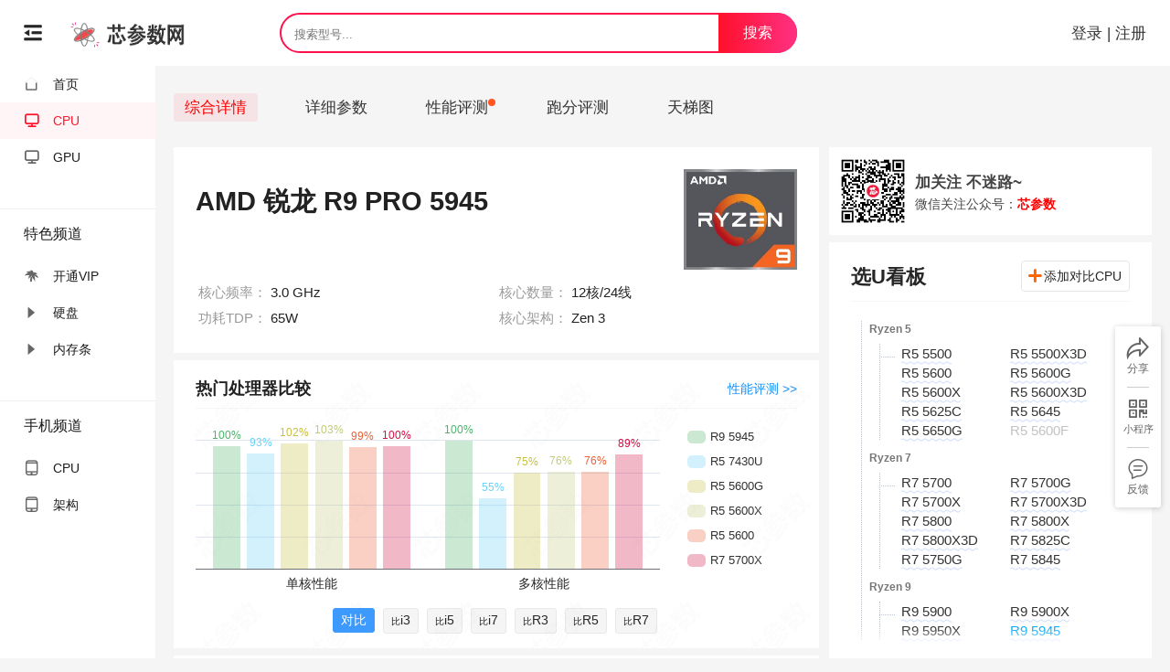

--- FILE ---
content_type: text/html; charset=UTF-8
request_url: https://www.xincanshu.com/cpu/AMD_Ryzen_9_PRO_5945/
body_size: 14866
content:
<!DOCTYPE html>
<html lang="zh-CN">
<head>
    <meta charset="UTF-8">
    <link rel="preconnect" href="https://c1.xincanshu.com">
    <meta name="viewport" content="width=device-width, initial-scale=1, maximum-scale=1">
    <meta name="color-scheme" content="only light">
    <title>【AMD 锐龙 R9 PRO 5945】性能评测_参数_跑分 AMD Ryzen 9 PRO 5945评测 - 芯参数网</title>
    <meta name="keywords" content="AMD 锐龙 R9 PRO 5945参数,AMD 锐龙 R9 PRO 5945跑分,AMD 锐龙 R9 PRO 5945评测" />    <meta name="description" content="AMD 锐龙 R9 PRO 5945处理器，配备12核24线程，基础频率3.0 GHz，最高睿频4.7 GHz，采用Zen 3架构，7 nm FinFET制程工艺，本页面提供详细参数规格、性能跑分测试、天梯图排名、性能对比分析等全方位评测信息。" />        <link rel="shortcut icon" href="https://c1.xincanshu.com/favicon.ico" type="image/x-icon" />
    <meta http-equiv="X-UA-Compatible" content="IE=edge">
    <meta property="og:image" content="https://c1.xincanshu.com/uploads/default/image/duibi.jpg" />    <meta name="format-detection" content="telephone=no">
    <meta name="apple-mobile-web-app-capable" content="yes">
    <meta name="apple-mobile-web-app-status-bar-style" content="default" />
    <meta name="theme-color" content="#ffffff" />
    <link rel="stylesheet" href="https://c1.xincanshu.com/uploads/layui/css/layui.css?202507-152"  media="all">
    <link rel="stylesheet" href="https://c1.xincanshu.com/uploads/xinyue/css/style2022.css?202507-152">
    <link rel="stylesheet" href="https://c1.xincanshu.com/uploads/xinyue/css/style2024.css?202507-152">
    <link rel="stylesheet" href="https://c1.xincanshu.com/uploads/xinyue/iconfont/iconfont.css?202507-152">
<script type="text/javascript">
var common_m_autoheader_back = true;
var _paq = window._paq = window._paq || [];
</script>
<script src="https://c1.xincanshu.com/uploads/layui/layui.js?202507-152" charset="utf-8"></script>
<script>
xinyue_v = '202507-152';
window.jQuery = layui.$;
window.jq = layui.$;
window.$ = layui.$;
</script>
<script type="text/javascript" src="https://res.wx.qq.com/open/js/jweixin-1.3.2.js"></script>
<script src="https://c1.xincanshu.com/uploads/default/js/jquery.cookie.min.js"></script>

<script src="https://c1.xincanshu.com/uploads/xinyue/js/head2020.js?202507-152" type="text/javascript"></script>
<script type="text/javascript" src="https://c1.xincanshu.com/uploads/xinyue/js/zhcet.js?202507-152"></script>
<script>

var referrer = document.referrer;
var currentDomain = window.location.hostname;
if(isInIframe()){
    var iframe_layer_index = parent.layer.getFrameIndex(window.name);
    $('body').append('<style>.iframe_view_none{display: none;}.iframe_view_block{display: block;}</style>');
}else if (common_m_autoheader_back==true && is_mobile() && referrer.includes(currentDomain) && window.location.href != 'https://www.xincanshu.com/' && window.location.href != 'https://www.xincanshu.com') {
    $('body').append('<style>.iframe_view_none{display: none;}.iframe_view_block{display: block;}</style>');
}


</script>
<script type="text/javascript" src="https://c1.xincanshu.com/uploads/xinyue/js/tpl.js?202507-152"></script>
<style>:root {color-scheme: light;}</style>
</head>

<body>
    
<style>
#xin_dropdown_layer .layui-menu li {
    width: 100%;
}
</style>
 
<ul style="display: none;"></ul>
<style type="text/css">

</style>
<div class="xinv2_header">
    <div class="siteHeader">
        <div class="siteHeader__inner">

            <div class="v3-app-layout__logo-wrap"><span class="layui-icon layui-icon-shrink-right
" onclick="javascript:site_open_url(layui_data_site_panel_poen);" ></span><a class="logo" href="/" title="首页"><i class=""></i><img src="https://c1.xincanshu.com/uploads/xinyue/images/xinlogo5.png" style="height: 26px;vertical-align: middle;width: 95px;" alt=""></a></div>
            <div class="search-wrap">
                <form action="/index/index/so.html" method="get" target="_blank">
                   <input type="text" name="key" value="" class="bdcs-search-form-input" placeholder="搜索型号...">
                   <input type="submit"  value="搜索" class="search-btn">            
                </form>
                <div onclick="javascript:site_search_poen();" class="mobilesearch" style="display: block;"></div>
            </div>
            <div class="right-wrap">

				<div class="xinv2_userbox">
					<div class="xinv2_userbox_a1">
						<span class="fxd"><a href="javascript:void(0)" onclick="javascript:xin_login();">登录 | 注册</a></span>
					</div>
					<div class="xinv2_userbox_a2" id="xinv2_userbox_a2_id">
						<a href="javascript:;">
							<img src="" class="layui-nav-img" id="xin_common_user_avatar">
							<span id="xin_common_user_nickname"></span>
							<i class="layui-icon layui-icon-down layui-nav-more"></i>
						</a>
					</div>
				</div>
                <script>xinv2_user_refresh();</script>

				
            </div>

        </div>
        
    </div>

</div>




<div class="xin24_pc_side">
    <div class="xps_m">
        <div class="xps_nc">

    <ul>
                <li class=""><a href="/"><i class="layui-icon layui-icon-home"></i><span>首页</span></a></li>
        <li class="active"><a href="/cpu/"><i class="xy-iconfont xy-icon-diannao"></i><span>CPU</span></a></li>
        <li class=""><a href="/gpu/"><i class="xy-iconfont xy-icon-diannao"></i><span>GPU</span></a></li>

    </ul>
    <h4>特色频道</h4>
    <ul>
        <li class=""><a href="/index/index/vip.html"><i class="layui-icon layui-icon-tree"></i><span>开通VIP<!--<em>vip</em>--></span></a></li>
        <li class=""><a href="/ssd/"><i class="layui-icon layui-icon layui-icon-triangle-r"></i><span>硬盘</span></a></li>
        <li class=""><a href="/ram/"><i class="layui-icon layui-icon layui-icon-triangle-r"></i><span>内存条</span></a></li>
    </ul>

    <h4>手机频道</h4>
    <ul>
    
        <li class=""><a href="/cpu/?cs_type=1"><i class="layui-icon layui-icon-cellphone-fine"></i><span>CPU</span></a></li>
        <li class=""><a href="/arm/"><i class="layui-icon layui-icon-cellphone-fine"></i><span>架构</span></a></li>
    </ul>        </div>
    </div>

</div>
<div class="xin25_saveimage"></div>





<style>
#view_canshu_custom_tip_warning{display: none;}
.guide_subscribe_wechat{display: none;}
.cursor{cursor: pointer;}
.baidu_union_ad_m{
    display: none;
}
.tag_badge{
    display: inline-block;
    padding: 0 8px;
    height: 24px;
    line-height: 24px;
    font-weight: 400;
    font-size: 13px;
    text-align: center;
    color: #0084ff;
    background: rgba(0, 132, 255, 0.1);
    margin-right: 3px;
    border-radius: 2px;
    margin-top: 5px;
}
@media screen and (max-width: 640px){
.baidu_union_ad_pc{
    display: none;
}
.baidu_union_ad_m{
    display: block;
}
}
</style>

<link rel="stylesheet" href="https://c1.xincanshu.com/static/chart/chart.css?202507-152">
<script>
var view_id = 4758;
var appval = {"id":4758,"xt":"cpu","kid":"p4758","type":"t1","type_id":1,"productId":4758,"heat":"600+","is_test":1,"title":"AMD Ryzen 9 PRO 5945","zhcntitle":"AMD \u9510\u9f99 R9 PRO 5945","titlejc":"R9 5945","seo_titlejc":"R9 5945","price":"\u6682\u65e0\u62a5\u4ef7","likebh":"AMD_Ryzen_9_PRO_5945","titlepic":"https:\/\/c1.xincanshu.com\/uploads\/20220117\/49bfe867e19c8973737afe3cd122a706.jpeg","aurl":"https:\/\/www.xincanshu.com\/cpu\/AMD_Ryzen_9_PRO_5945\/","appurl":"\/pages\/product\/view?xt=cpu&lbh=AMD_Ryzen_9_PRO_5945","info":"12\u6838@3.0 GHz","tag":["12\u6838","3.0 GHz","7 nm FinFET"]};
</script>


<script type="text/javascript" src="https://c1.xincanshu.com/uploads/xinyue/js/cpu_view.js?v=202507-152"></script>
<!--<script type="text/javascript" src="https://c1.xincanshu.com/xinyue/data/json?inc=cpu.view.common&mobile=0&v=202507-152&date=20260117"></script>-->
<!--<script type="text/javascript" src="https://c1.xincanshu.com/xinyue/data/json?inc=cpu.view&id=4758&v=202507-152&date=20260117"></script>-->
<script type="text/javascript" src="https://c1.xincanshu.com/static/chart/chart.js?202507-152"></script>
<script src="https://c1.xincanshu.com/static/js/Sortable.min.js?202507-152"></script>

    <div class="xin_header_a3">
        <div class="wp">
            <div class="a3_1">
                <ul class="cl layui_navr_sync">
                    <li class="a">
                        <a href="/cpu/AMD_Ryzen_9_PRO_5945/index.html" title="R9 5945综合详情">
                            <span>综合详情</span>
                        </a>
                    </li>
                    <li class="">
                        <a href="/cpu/AMD_Ryzen_9_PRO_5945/canshu.html" title="R9 5945详细参数">
                            <span>详细参数</span>
                        </a>
                    </li>
                    <li class="">
                        <a href="/cpu/AMD_Ryzen_9_PRO_5945/xingneng.html" title="R9 5945性能评测">
                            <span>性能评测<i class="layui-badge-dot"></i></span>
                        </a>
                    </li>
                    <li class="">
                        <a href="/cpu/AMD_Ryzen_9_PRO_5945/paofen.html" title="R9 5945跑分评测">
                            <span>跑分评测</span>
                        </a>
                    </li>
                    <li class="">
                        <a href="/cpu/AMD_Ryzen_9_PRO_5945/tianti.html" title="R9 5945天梯图">
                            <span>天梯图</span>
                        </a>
                    </li>
                </ul>
            </div>
        </div>
    </div>
</div>


<div class="content native-scroll" id="content-wrapper">
<div class="cack-content">
<div class="cs_a_index cl">
    <div class="cs_a_index_a1">



<style>
.cpu_index_a4 .index_a4_1 table th span {
    width: auto;
}
.dianjichakan {
    color: #198ef6;
}
@media screen and (max-width: 600px){
	.videocorrelation {
		display: none;
	}
}
</style>



<div class="cpu_index_a1   ">
	<div class="index_a1_1">
		<div class="a1_1_1">
			<a href="/cpu/AMD_Ryzen_9_PRO_5945/" title="AMD 锐龙 R9 PRO 5945">
			<h1>AMD 锐龙 R9 PRO 5945</h1>
			</a>
			<div id="view_product_haojia"></div>
			<script src="https://c1.xincanshu.com/static/xinyue/xin26/mallitem/price.js?202507-152"></script>
			<div class="cpu_index_a1_antag flex_row_center">
			</div>


		</div>
		<img class="lazy" src="https://c1.xincanshu.com/uploads/xinyue/images/lazyload/lazy.jpg" data-original="https://c1.xincanshu.com/uploads/20220117/49bfe867e19c8973737afe3cd122a706.jpeg" alt="AMD Ryzen 9 PRO 5945">
	</div>
	
	<div class="index_a1_2">
		<ul class="cl">
			<li>
				<a>
					<span>核心频率：</span>
					<em>3.0 GHz</em>
				</a>
			</li>
			<li>
				<a>
					<span>核心数量：</span>
					<em>12核/24线</em>
				</a>
			</li>
			<li>
				<a>
					<span>功耗TDP：</span>
					<em>65W</em>
				</a>
			</li>
			<li>
				<a>
					<span>核心架构：</span>
					<a href="/cpu/jg_5a656e2033/" target="_blank" router router-href="https://www.xincanshu.com/p/search.html" router-data='{"keyword":"Zen 3"}'>
						<em>Zen 3</em>
					</a>
				</a>
			</li>
	
	
		</ul>
		<a href="canshu.html" class="c-e-btn-text">
			<span>
				查看完整参数
				<i></i>
			</span>
		</a>
	</div>


</div>



<div class="cpu_index_a3 xin_shuiyin" style="padding-bottom: 0px;">
    <h2>热门处理器比较<i class="bz alert-text" text="没对比就没有伤害。" style="margin-bottom: 0px;"></i>
    <a href="/cpu/AMD_Ryzen_9_PRO_5945/xingneng.html" class="yclj">性能评测 >></a>
    </h2>

<div class="xin24_chart_dataset">
  <div class="legend_box">
    <div class="leg_ul">
              <div class="leg_li">
        <a class="btn_leg" href="/cpu/AMD_Ryzen_9_PRO_5945/"><i></i> <span>R9 5945</span></a>
      </div>
            <div class="leg_li">
        <a class="btn_leg" href="/cpu/AMD_Ryzen_5_7430U/"><i></i> <span>R5 7430U</span></a>
      </div>
            <div class="leg_li">
        <a class="btn_leg" href="/cpu/AMD_Ryzen_5_5600G/"><i></i> <span>R5 5600G</span></a>
      </div>
            <div class="leg_li">
        <a class="btn_leg" href="/cpu/AMD_Ryzen_5_5600X/"><i></i> <span>R5 5600X</span></a>
      </div>
            <div class="leg_li">
        <a class="btn_leg" href="/cpu/AMD_Ryzen_5_5600/"><i></i> <span>R5 5600</span></a>
      </div>
            <div class="leg_li">
        <a class="btn_leg" href="/cpu/AMD_Ryzen_7_5700X/"><i></i> <span>R7 5700X</span></a>
      </div>
          </div>
  </div>
  <div class="chart_con_box">
    <div class="chart_box">
      <div class="v_line" style="top: 25%"></div>
      <div class="v_line" style="top: 50%"></div>
      <div class="v_line" style="top: 75%"></div>
      <div class="v_data">
        <div class="u_ul" id="line_progress_box_data_s">
                            <div class="u_li">
                    <div class="line_progress_box" style="height: 96%">
                    <div class="line_progress"></div>
                    <div class="top_value">100%</div>
                    </div>
                </div>
                            <div class="u_li">
                    <div class="line_progress_box" style="height: 90%">
                    <div class="line_progress"></div>
                    <div class="top_value">93%</div>
                    </div>
                </div>
                            <div class="u_li">
                    <div class="line_progress_box" style="height: 98%">
                    <div class="line_progress"></div>
                    <div class="top_value">102%</div>
                    </div>
                </div>
                            <div class="u_li">
                    <div class="line_progress_box" style="height: 100%">
                    <div class="line_progress"></div>
                    <div class="top_value">103%</div>
                    </div>
                </div>
                            <div class="u_li">
                    <div class="line_progress_box" style="height: 95%">
                    <div class="line_progress"></div>
                    <div class="top_value">99%</div>
                    </div>
                </div>
                            <div class="u_li">
                    <div class="line_progress_box" style="height: 96%">
                    <div class="line_progress"></div>
                    <div class="top_value">100%</div>
                    </div>
                </div>
                    </div>
        <div class="u_ul" id="line_progress_box_data_m">
             
                <div class="u_li">
                    <div class="line_progress_box" style="height: 100%">
                    <div class="line_progress"></div>
                    <div class="top_value">100%</div>
                    </div>
                </div>
             
                <div class="u_li">
                    <div class="line_progress_box" style="height: 55%">
                    <div class="line_progress"></div>
                    <div class="top_value">55%</div>
                    </div>
                </div>
             
                <div class="u_li">
                    <div class="line_progress_box" style="height: 75%">
                    <div class="line_progress"></div>
                    <div class="top_value">75%</div>
                    </div>
                </div>
             
                <div class="u_li">
                    <div class="line_progress_box" style="height: 76%">
                    <div class="line_progress"></div>
                    <div class="top_value">76%</div>
                    </div>
                </div>
             
                <div class="u_li">
                    <div class="line_progress_box" style="height: 76%">
                    <div class="line_progress"></div>
                    <div class="top_value">76%</div>
                    </div>
                </div>
             
                <div class="u_li">
                    <div class="line_progress_box" style="height: 89%">
                    <div class="line_progress"></div>
                    <div class="top_value">89%</div>
                    </div>
                </div>
                    </div>
      </div>
    </div>
    <div class="v_name_box">
      <div class="v_name">单核性能</div>
      <div class="v_name">多核性能</div>
    </div>
  </div>
</div>

    <div class="xin24_chart_button color_blue" style="padding-bottom: 10px; padding-top: 16px; margin-top: 0px">
        <div class="xin24_chart_button_ul">
            <div class="xin24_chart_button_li a" onclick="window.location.href='xingneng.html'">
            对比
            </div>
            <div class="xin24_chart_button_li" onclick="window.location.href='xingneng.html'">
            <span style="font-size: 10px">比</span>i3
            </div>
            <div class="xin24_chart_button_li" onclick="window.location.href='xingneng.html'">
            <span style="font-size: 10px">比</span>i5
            </div>
            <div class="xin24_chart_button_li" onclick="window.location.href='xingneng.html'">
            <span style="font-size: 10px">比</span>i7
            </div>
            <div class="xin24_chart_button_li" onclick="window.location.href='xingneng.html'">
            <span style="font-size: 10px">比</span>R3
            </div>
            <div class="xin24_chart_button_li" onclick="window.location.href='xingneng.html'">
            <span style="font-size: 10px">比</span>R5
            </div>
            <div class="xin24_chart_button_li" onclick="window.location.href='xingneng.html'">
            <span style="font-size: 10px">比</span>R7
            </div>
        </div>
    </div>
    
</div>





<div class="cpu_index_a3 xin_shuiyin">
	<h2>天梯排名
		<div class="xin25_layuitab_subsection" style="float: right;">
			<div class="layui-tab">
				<ul class="layui-tab-title">
					<li onclick="cpu_view_tianti_tab(0);">单核</li>
					<li class="layui-this" onclick="cpu_view_tianti_tab(1);">多核</li>
				</ul>
			</div>
		</div>
	</h2>
    <div class="xin24_view_index_tianti">
        <ul class="ist_ul">
			<div class="tplhtml_hide" id="tplhtml_view_index_tianti">
    <li class="ist_li">
  <div class="ist_bg" style="width: 100%; background:#e9f7ff"></div>
  <div class="ist_info">
    <div class="ist_left">
      <div class="num">545.</div>
      <div>
        <a
          class="internal"
          href="https://www.xincanshu.com/cpu/Intel_Core_i7_13620H/"
          target="_blank"
          title="Intel 酷睿 i7 13620H性能评测"
          >Intel 酷睿 i7 13620H</a
        >
      </div>
    </div>
    <div><span>100%</span></div>
  </div>
</li>

    <li class="ist_li">
  <div class="ist_bg" style="width: 100%; background:#e9f7ff"></div>
  <div class="ist_info">
    <div class="ist_left">
      <div class="num">545.</div>
      <div>
        <a
          class="internal"
          href="https://www.xincanshu.com/cpu/Intel_Core_i9_10900KA/"
          target="_blank"
          title="Intel 酷睿 i9 10900KA性能评测"
          >Intel 酷睿 i9 10900KA</a
        >
      </div>
    </div>
    <div><span>100%</span></div>
  </div>
</li>

    <li class="ist_li">
  <div class="ist_bg" style="width: 100%; background:#e9f7ff"></div>
  <div class="ist_info">
    <div class="ist_left">
      <div class="num">547.</div>
      <div>
        <a
          class="internal"
          href="https://www.xincanshu.com/cpu/Intel_Core_i9_9940X/"
          target="_blank"
          title="Intel 酷睿 i9 9940X性能评测"
          >Intel 酷睿 i9 9940X</a
        >
      </div>
    </div>
    <div><span>99.8%</span></div>
  </div>
</li>

    <li class="ist_li">
  <div class="ist_bg" style="width: 100%; background:#ecffef"></div>
  <div class="ist_info">
    <div class="ist_left">
      <div class="num">548.</div>
      <div>
        <a
          class="internal"
          href="https://www.xincanshu.com/cpu/AMD_Ryzen_9_PRO_5945/"
          target="_blank"
          title="AMD 锐龙 R9 PRO 5945性能评测"
          >AMD 锐龙 R9 PRO 5945</a
        >
      </div>
    </div>
    <div><span>99.7%</span></div>
  </div>
</li>

    <li class="ist_li">
  <div class="ist_bg" style="width: 100%; background:#e9f7ff"></div>
  <div class="ist_info">
    <div class="ist_left">
      <div class="num">555.</div>
      <div>
        <a
          class="internal"
          href="https://www.xincanshu.com/cpu/AMD_Ryzen_7_5800X3D/"
          target="_blank"
          title="AMD 锐龙 R7 5800X3D性能评测"
          >AMD 锐龙 R7 5800X3D</a
        >
      </div>
    </div>
    <div><span>99.1%</span></div>
  </div>
</li>

    <li class="ist_li">
  <div class="ist_bg" style="width: 100%; background:#e9f7ff"></div>
  <div class="ist_info">
    <div class="ist_left">
      <div class="num">558.</div>
      <div>
        <a
          class="internal"
          href="https://www.xincanshu.com/cpu/amd_ryzen_7_260/"
          target="_blank"
          title="AMD 锐龙 R7 260性能评测"
          >AMD 锐龙 R7 260</a
        >
      </div>
    </div>
    <div><span>98.9%</span></div>
  </div>
</li>

    	        </div>
        </ul>
    </div>
	<div class="chakangengduo" style="margin-top: 15px;">
		<a href="tianti.html">
			<span>完整版天梯图<i></i></span>
		</a>
	</div>
</div>


<div class="cpu_index_a3 xin25_saveimage xin_shuiyin" id="pinlv_drawLine">
    <h2>
        满载频率曲线
        <i class="xy-iconfont xy-icon-xingongneng cursor" onclick="layer.alert('满载频率曲线功能来展示处理器在不同负载下的频率变化情况。<br>截止目前已测试160颗处理器。会陆续更新。',{title:'新特性：25年8月'});" style="color: #ff4443;font-size: 18px;margin-left: 2px;"></i>
        <a class="yclj" style="color: #9E9E9E;">R9 5945</a>
    </h2>
    <div>
<script>
$('#pinlv_drawLine').hide();
</script>
    </div>
</div>


	<div class="cpu_index_a4">

	
	<div class="index_b_1">
	<div class="a_index_a4">
		<div class="index_a4_1">
			<h2 class="t">基本参数
			<a href="canshu.html" class="yclj">完整参数 >></a>
			</h2>
			<table border="0">
			  <tr>
				<th>
					<div>TDP</div>
					<span>
						TDP是热设计功耗，指处理器在最大负载时产生的热量指标，用于指导散热系统设计。
					</span>
				</th>
				<td>
					<span class="text-wavy" onmouseover="showArchTip(event, 1,4758,'8b737b1b09fc5b235ea5cbb38e5150f6')">
						65<em>瓦</em>
					</span>
				</td>
			  </tr>
			  <tr>
				<th>
					<div>内核数</div>
					<span>
						核心数决定并行处理任务能力，越多越适合多任务处理和高性能需求场景。
					</span>
				</th>
				<td>
					<span class="text-wavy" onmouseover="showArchTip(event, 1,4758,'923a57de063bfa3523ad5daa2029e636')">
						12<em>核</em>
					</span>
				</td>
			  </tr>
			  <tr>
				<th>
					<div>线程数</div>
					<span>
						线程数决定同时处理任务数量，越多并行能力越强，提升多任务效率。
					</span>
				</th>
				<td>
					<span class="text-wavy" onmouseover="showArchTip(event, 1,4758,'2999e9d9cd0193c9d0672970a817464e')">
						24<em>线程</em>
					</span>
				</td>
			  </tr>
			  <tr>
				<th>
					<div>工艺</div>
					<span>
						制程数值越小，晶体管越密集，性能越高，能耗越低，发热越少。
					</span>
				</th>
				<td>
					<span class="text-wavy" onmouseover="showArchTip(event, 1,4758,'9a4f29bcc53941ad7f842a92fc09996c')">
						7 <em>nm</em> FinFET					</span>
				</td>
			  </tr>
			  <tr>
				<th>
					<div>基础频率</div>
					<span>
						基础频率决定常规运行速度，越高处理越快，但功耗和发热通常增加。
					</span>
				</th>
				<td>
					<span class="text-wavy" onmouseover="showArchTip(event, 1,4758,'9d925af905ac2f075cfd3448fa0c9ba8')">
						3.0 <em>GHz</em>					</span>
				</td>
			  </tr>
			  <tr>
				<th>
					<div>最大频率</div>
					<span>
						最大频率决定瞬时峰值性能，越高单任务处理越快，但功耗和发热增加。
					</span>
				</th>
				<td>
					<span class="text-wavy" onmouseover="showArchTip(event, 1,4758,'b4347950f544ce7196a7bb76d6094203')">
						4.7 <em>GHz</em>					</span>
				</td>
			  </tr>

			  <tr>
				<th>
					<div>单核心性能</div>
					<span>
						单核心性能越高日常使用和游戏表现越流畅。
					</span>
				</th>
				<td><a href="xingneng.html#danhe" target="_blank" class="dianjichakan">点击查看&gt;&gt;</a></td>
			  </tr>
			  <tr>
				<th>
					<div>多核心性能</div>
					<span>
						多核心性能越高越适合专业软件和高负载场景。
					</span>
				</th>
				<td><a href="xingneng.html" target="_blank" class="dianjichakan">点击查看&gt;&gt;</a></td>
			  </tr>
			  			</table>

			<div class="chakangengduo">
				<a href="canshu.html">
					<span>查看完整参数<i></i></span>
				</a>
			</div>
			
		</div>
	</div>
	

	</div>	
	</div>	
<!--<div class="common_footer">
	<div class="footer_a1">
		<p>END</p>

	</div>

</div>-->


<link rel="stylesheet" href="https://c1.xincanshu.com/uploads/xinyue/cpu/view/view_index_xingneng/index.css?202507-152">
<div class="cpu_index_a3" id="view_index_xingneng_box_id">
	<h2>热门软件跑分<i class="bz alert-text" text="没对比就没有伤害。"></i>
	<a href="xingneng.html" class="yclj">性能评测 &gt;&gt;</a>
	</h2>
<div class="xin25_saveimage xin_shuiyin" style="padding-top: 20px;">
<div class="xin25_saveimag_filename" style="display: none;">R9 5945 @ Geekbench 6 (单核得分) 跑分截图</div>
<fieldset class="layui-elem-field">
    <legend>Geekbench 6 (单核得分)</legend>
    <div class="layui-field-box">
        <div style="color: #999999;font-size: 14px;">
            Geekbench 6单核评测采用跨平台架构（x86/ARM），通过加密、图像处理、机器学习等7类现代负载模拟真实应用场景，优化AVX2/NEON指令集支持，引入后台任务干扰测试，结果标准化为GB6分数，单核测试时长缩短至3分钟。        </div>
    
        <div class="xin24_chart_zhcet">
            <div class="v_line v_line_n1" ></div>
            <div class="v_line v_line_n2" ></div>
            <div class="v_line v_line_n3" ></div>
            <div class="v_line v_line_n4" ></div>
            <div class="v_line" style="right: 0"></div>
            <div class="line_ul sortable-chart">
						
                <div class="line_li" data-index="0" >
                    <div class="ll_name">
                        <div class="ll_name_img">
                            <img class="lazy" src="https://c1.xincanshu.com/uploads/xinyue/images/lazyload/lazy.jpg" data-original="https://c1.xincanshu.com/uploads/20220106/83fcee2a554124ffc6e221ca4d76b65c.png">
                        </div>
                        <div class="ll_name_text">
                            <div class="h2">
                                <a href="/cpu/Intel_Core_i9_11950H/">
                                    <span class="pc">Intel 酷睿 i9 11950H</span>
                                    <span class="mobile">i9 11950H</span>
                                </a>
                            </div>
                            <div>8C16T @ 2.60 GHz</div>
                        </div>
                    </div>
                    <div class="ll_line">
                        <a href="https://www.xincanshu.com/cpupk/4758_2961/" target="_blank">
                            <div class="line_progress_box">
                                <div class="line_progress" style="width: 56%;">   
                                    <span class="score">2129</span>
                                </div>
                            </div>
                        </a>
                    </div>
                </div>

						
                <div class="line_li" data-index="0" >
                    <div class="ll_name">
                        <div class="ll_name_img">
                            <img class="lazy" src="https://c1.xincanshu.com/uploads/xinyue/images/lazyload/lazy.jpg" data-original="https://c1.xincanshu.com/uploads/20220106/7b629b9006cdb63c99e30de5fbae3cbf.png">
                        </div>
                        <div class="ll_name_text">
                            <div class="h2">
                                <a href="/cpu/Intel_Core_i7_11700T/">
                                    <span class="pc">Intel 酷睿 i7 11700T</span>
                                    <span class="mobile">i7 11700T</span>
                                </a>
                            </div>
                            <div>8C16T @ 1.40 GHz</div>
                        </div>
                    </div>
                    <div class="ll_line">
                        <a href="https://www.xincanshu.com/cpupk/4758_2887/" target="_blank">
                            <div class="line_progress_box">
                                <div class="line_progress" style="width: 56%;">   
                                    <span class="score">2127</span>
                                </div>
                            </div>
                        </a>
                    </div>
                </div>

						
                <div class="line_li" data-index="0" >
                    <div class="ll_name">
                        <div class="ll_name_img">
                            <img class="lazy" src="https://c1.xincanshu.com/uploads/xinyue/images/lazyload/lazy.jpg" data-original="https://c1.xincanshu.com/uploads/20220105/ed446f121d75944e8fc71848094cf168.png">
                        </div>
                        <div class="ll_name_text">
                            <div class="h2">
                                <a href="/cpu/Intel_Core_i3_1305U/">
                                    <span class="pc">Intel 酷睿 i3 1305U</span>
                                    <span class="mobile">i3 1305U</span>
                                </a>
                            </div>
                            <div>5C6T @ 1.60 GHz</div>
                        </div>
                    </div>
                    <div class="ll_line">
                        <a href="https://www.xincanshu.com/cpupk/4758_4845/" target="_blank">
                            <div class="line_progress_box">
                                <div class="line_progress" style="width: 56%;">   
                                    <span class="score">2124</span>
                                </div>
                            </div>
                        </a>
                    </div>
                </div>

						
                <div class="line_li" data-index="0" style="border: 2px solid #FF9800;">
                    <div class="ll_name">
                        <div class="ll_name_img">
                            <img class="lazy" src="https://c1.xincanshu.com/uploads/xinyue/images/lazyload/lazy.jpg" data-original="https://c1.xincanshu.com/uploads/20220117/49bfe867e19c8973737afe3cd122a706.jpeg">
                        </div>
                        <div class="ll_name_text">
                            <div class="h2">
                                <a href="/cpu/AMD_Ryzen_9_PRO_5945/">
                                    <span class="pc">AMD 锐龙 R9 PRO 5945</span>
                                    <span class="mobile">R9 5945</span>
                                </a>
                            </div>
                            <div>12C24T @ 3.0 GHz</div>
                        </div>
                    </div>
                    <div class="ll_line">
                        <a href="https://www.xincanshu.com/cpupk/4758_4758/" target="_blank">
                            <div class="line_progress_box">
                                <div class="line_progress" style="width: 56%;">   
                                    <span class="score">2119</span>
                                </div>
                            </div>
                        </a>
                    </div>
                </div>

						
                <div class="line_li" data-index="0" >
                    <div class="ll_name">
                        <div class="ll_name_img">
                            <img class="lazy" src="https://c1.xincanshu.com/uploads/xinyue/images/lazyload/lazy.jpg" data-original="https://c1.xincanshu.com/uploads/20220106/7b629b9006cdb63c99e30de5fbae3cbf.png">
                        </div>
                        <div class="ll_name_text">
                            <div class="h2">
                                <a href="/cpu/Intel_Core_i7_1250U/">
                                    <span class="pc">Intel 酷睿 i7 1250U</span>
                                    <span class="mobile">i7 1250U</span>
                                </a>
                            </div>
                            <div>10C12T @ 1.10 GHz</div>
                        </div>
                    </div>
                    <div class="ll_line">
                        <a href="https://www.xincanshu.com/cpupk/4758_3577/" target="_blank">
                            <div class="line_progress_box">
                                <div class="line_progress" style="width: 56%;">   
                                    <span class="score">2115</span>
                                </div>
                            </div>
                        </a>
                    </div>
                </div>

						
                <div class="line_li" data-index="0" >
                    <div class="ll_name">
                        <div class="ll_name_img">
                            <img class="lazy" src="https://c1.xincanshu.com/uploads/xinyue/images/lazyload/lazy.jpg" data-original="https://c1.xincanshu.com/uploads/20220312/9265a43c0a56032190cb65be29fe95e8.jpg">
                        </div>
                        <div class="ll_name_text">
                            <div class="h2">
                                <a href="/cpu/AMD_Ryzen_5_5600X/">
                                    <span class="pc">AMD 锐龙 R5 5600X</span>
                                    <span class="mobile">R5 5600X</span>
                                </a>
                            </div>
                            <div>6C12T @ 3.7 GHz</div>
                        </div>
                    </div>
                    <div class="ll_line">
                        <a href="https://www.xincanshu.com/cpupk/4758_1034/" target="_blank">
                            <div class="line_progress_box">
                                <div class="line_progress" style="width: 56%;">   
                                    <span class="score">2113</span>
                                </div>
                            </div>
                        </a>
                    </div>
                </div>

						
                <div class="line_li" data-index="0" >
                    <div class="ll_name">
                        <div class="ll_name_img">
                            <img class="lazy" src="https://c1.xincanshu.com/uploads/xinyue/images/lazyload/lazy.jpg" data-original="https://c1.xincanshu.com/uploads/20220312/a29bd020958941ced286538577f9395e.jpg">
                        </div>
                        <div class="ll_name_text">
                            <div class="h2">
                                <a href="/cpu/AMD_Ryzen_7_7735HS/">
                                    <span class="pc">AMD 锐龙 R7 7735HS</span>
                                    <span class="mobile">R7 7735HS</span>
                                </a>
                            </div>
                            <div>8C16T @ 3.2 GHz</div>
                        </div>
                    </div>
                    <div class="ll_line">
                        <a href="https://www.xincanshu.com/cpupk/4758_4786/" target="_blank">
                            <div class="line_progress_box">
                                <div class="line_progress" style="width: 55%;">   
                                    <span class="score">2106</span>
                                </div>
                            </div>
                        </a>
                    </div>
                </div>

			
            </div>
        </div>
        <div class="vip_show xin25_saveimage_none">
            <div class="chakangengduo" style="margin-top: 0;">
                <a href="javascript:article_post({'title':'上传 Geekbench 6 跑分截图','cp_type':'1','cp_id':'4758' });">
                    <div style="display: flex;align-content: center;justify-content: center;">
                        上传 Geekbench 6 跑分截图                        <span class="layui-icon layui-icon-upload-drag" style="margin-left: 5px;"></span>
                    </div>
                </a>
            </div>
        </div>
    </div>

</fieldset>
</div>

<div class="xin25_saveimage xin_shuiyin" style="padding-top: 20px;">
<div class="xin25_saveimag_filename" style="display: none;">R9 5945 @ Geekbench 6 (多核得分) 跑分截图</div>
<fieldset class="layui-elem-field">
    <legend>Geekbench 6 (多核得分)</legend>
    <div class="layui-field-box">
        <div style="color: #999999;font-size: 14px;">
            Geekbench 6多核评测采用跨平台架构（x86/ARM），通过并行处理机器学习、计算机视觉等7类现代工作负载，优化多线程调度与内存带宽测试，引入进程间通信压力测试，10分钟混合负载包含前台/后台任务模拟，结果综合计算GB6多核分数与能效比。        </div>
    
        <div class="xin24_chart_zhcet">
            <div class="v_line v_line_n1" ></div>
            <div class="v_line v_line_n2" ></div>
            <div class="v_line v_line_n3" ></div>
            <div class="v_line v_line_n4" ></div>
            <div class="v_line" style="right: 0"></div>
            <div class="line_ul sortable-chart">
						
                <div class="line_li" data-index="0" >
                    <div class="ll_name">
                        <div class="ll_name_img">
                            <img class="lazy" src="https://c1.xincanshu.com/uploads/xinyue/images/lazyload/lazy.jpg" data-original="https://c1.xincanshu.com/uploads/20220106/222effd01398fa41f25f2f4baa089a45.png">
                        </div>
                        <div class="ll_name_text">
                            <div class="h2">
                                <a href="/cpu/Intel_Core_i5_1245U/">
                                    <span class="pc">Intel 酷睿 i5 1245U</span>
                                    <span class="mobile">i5 1245U</span>
                                </a>
                            </div>
                            <div>10C12T @ 1.60 GHz</div>
                        </div>
                    </div>
                    <div class="ll_line">
                        <a href="https://www.xincanshu.com/cpupk/4758_3589/" target="_blank">
                            <div class="line_progress_box">
                                <div class="line_progress" style="width: 22%;">   
                                    <span class="score">8356</span>
                                </div>
                            </div>
                        </a>
                    </div>
                </div>

						
                <div class="line_li" data-index="0" >
                    <div class="ll_name">
                        <div class="ll_name_img">
                            <img class="lazy" src="https://c1.xincanshu.com/uploads/xinyue/images/lazyload/lazy.jpg" data-original="https://c1.xincanshu.com/uploads/20220312/9265a43c0a56032190cb65be29fe95e8.jpg">
                        </div>
                        <div class="ll_name_text">
                            <div class="h2">
                                <a href="/cpu/AMD_Ryzen_5_5500GT/">
                                    <span class="pc">AMD 锐龙 R5 5500GT</span>
                                    <span class="mobile">R5 5500GT</span>
                                </a>
                            </div>
                            <div>6C12T @ 3.6 GHz</div>
                        </div>
                    </div>
                    <div class="ll_line">
                        <a href="https://www.xincanshu.com/cpupk/4758_6420/" target="_blank">
                            <div class="line_progress_box">
                                <div class="line_progress" style="width: 21%;">   
                                    <span class="score">8351</span>
                                </div>
                            </div>
                        </a>
                    </div>
                </div>

						
                <div class="line_li" data-index="0" >
                    <div class="ll_name">
                        <div class="ll_name_img">
                            <img class="lazy" src="https://c1.xincanshu.com/uploads/xinyue/images/lazyload/lazy.jpg" data-original="https://c1.xincanshu.com/uploads/20210723/01aec996311ec33bfc63365bef5b5a1d.png">
                        </div>
                        <div class="ll_name_text">
                            <div class="h2">
                                <a href="/cpu/Intel_Xeon_W_2150B/">
                                    <span class="pc">Intel 至强 W-2150B</span>
                                    <span class="mobile">至强W-2150B</span>
                                </a>
                            </div>
                            <div>10C20T @ 3.00 GHz</div>
                        </div>
                    </div>
                    <div class="ll_line">
                        <a href="https://www.xincanshu.com/cpupk/4758_822/" target="_blank">
                            <div class="line_progress_box">
                                <div class="line_progress" style="width: 21%;">   
                                    <span class="score">8324</span>
                                </div>
                            </div>
                        </a>
                    </div>
                </div>

						
                <div class="line_li" data-index="0" style="border: 2px solid #FF9800;">
                    <div class="ll_name">
                        <div class="ll_name_img">
                            <img class="lazy" src="https://c1.xincanshu.com/uploads/xinyue/images/lazyload/lazy.jpg" data-original="https://c1.xincanshu.com/uploads/20220117/49bfe867e19c8973737afe3cd122a706.jpeg">
                        </div>
                        <div class="ll_name_text">
                            <div class="h2">
                                <a href="/cpu/AMD_Ryzen_9_PRO_5945/">
                                    <span class="pc">AMD 锐龙 R9 PRO 5945</span>
                                    <span class="mobile">R9 5945</span>
                                </a>
                            </div>
                            <div>12C24T @ 3.0 GHz</div>
                        </div>
                    </div>
                    <div class="ll_line">
                        <a href="https://www.xincanshu.com/cpupk/4758_4758/" target="_blank">
                            <div class="line_progress_box">
                                <div class="line_progress" style="width: 21%;">   
                                    <span class="score">8315</span>
                                </div>
                            </div>
                        </a>
                    </div>
                </div>

						
                <div class="line_li" data-index="0" >
                    <div class="ll_name">
                        <div class="ll_name_img">
                            <img class="lazy" src="https://c1.xincanshu.com/uploads/xinyue/images/lazyload/lazy.jpg" data-original="https://c1.xincanshu.com/uploads/20220105/ed446f121d75944e8fc71848094cf168.png">
                        </div>
                        <div class="ll_name_text">
                            <div class="h2">
                                <a href="/cpu/Intel_Core_i3_12300/">
                                    <span class="pc">Intel 酷睿 i3 12300</span>
                                    <span class="mobile">i3 12300</span>
                                </a>
                            </div>
                            <div>4C8T @ 3.50 GHz</div>
                        </div>
                    </div>
                    <div class="ll_line">
                        <a href="https://www.xincanshu.com/cpupk/4758_3595/" target="_blank">
                            <div class="line_progress_box">
                                <div class="line_progress" style="width: 21%;">   
                                    <span class="score">8288</span>
                                </div>
                            </div>
                        </a>
                    </div>
                </div>

						
                <div class="line_li" data-index="0" >
                    <div class="ll_name">
                        <div class="ll_name_img">
                            <img class="lazy" src="https://c1.xincanshu.com/uploads/xinyue/images/lazyload/lazy.jpg" data-original="https://c1.xincanshu.com/uploads/20220106/7b629b9006cdb63c99e30de5fbae3cbf.png">
                        </div>
                        <div class="ll_name_text">
                            <div class="h2">
                                <a href="/cpu/Intel_Core_i7_1255U/">
                                    <span class="pc">Intel 酷睿 i7 1255U</span>
                                    <span class="mobile">i7 1255U</span>
                                </a>
                            </div>
                            <div>10C12T @ 1.70 GHz</div>
                        </div>
                    </div>
                    <div class="ll_line">
                        <a href="https://www.xincanshu.com/cpupk/4758_3590/" target="_blank">
                            <div class="line_progress_box">
                                <div class="line_progress" style="width: 21%;">   
                                    <span class="score">8273</span>
                                </div>
                            </div>
                        </a>
                    </div>
                </div>

						
                <div class="line_li" data-index="0" >
                    <div class="ll_name">
                        <div class="ll_name_img">
                            <img class="lazy" src="https://c1.xincanshu.com/uploads/xinyue/images/lazyload/lazy.jpg" data-original="https://c1.xincanshu.com/uploads/20210723/01aec996311ec33bfc63365bef5b5a1d.png">
                        </div>
                        <div class="ll_name_text">
                            <div class="h2">
                                <a href="/cpu/Intel_Xeon_W_1270/">
                                    <span class="pc">Intel 至强 W-1270</span>
                                    <span class="mobile">至强W-1270</span>
                                </a>
                            </div>
                            <div>8C16T @ 3.4 GHz</div>
                        </div>
                    </div>
                    <div class="ll_line">
                        <a href="https://www.xincanshu.com/cpupk/4758_3552/" target="_blank">
                            <div class="line_progress_box">
                                <div class="line_progress" style="width: 21%;">   
                                    <span class="score">8264</span>
                                </div>
                            </div>
                        </a>
                    </div>
                </div>

			
            </div>
        </div>
        <div class="vip_show xin25_saveimage_none">
            <div class="chakangengduo" style="margin-top: 0;">
                <a href="javascript:article_post({'title':'上传 Geekbench 6 跑分截图','cp_type':'1','cp_id':'4758' });">
                    <div style="display: flex;align-content: center;justify-content: center;">
                        上传 Geekbench 6 跑分截图                        <span class="layui-icon layui-icon-upload-drag" style="margin-left: 5px;"></span>
                    </div>
                </a>
            </div>
        </div>
    </div>

</fieldset>
</div>

<div class="xin25_saveimage xin_shuiyin" style="padding-top: 20px;">
<div class="xin25_saveimag_filename" style="display: none;">R9 5945 @ Geekbench 5 (单核得分) 跑分截图</div>
<fieldset class="layui-elem-field">
    <legend>Geekbench 5 (单核得分)</legend>
    <div class="layui-field-box">
        <div style="color: #999999;font-size: 14px;">
            Geekbench 5单核评测采用跨平台设计（x86/ARM），通过加密压缩、浮点运算等6类基础负载测试CPU单线程性能，优化指令集兼容性（SSE/NEON），结果以GB5分数标准化，测试时长约3分钟。        </div>
    
        <div class="xin24_chart_zhcet">
            <div class="v_line v_line_n1" ></div>
            <div class="v_line v_line_n2" ></div>
            <div class="v_line v_line_n3" ></div>
            <div class="v_line v_line_n4" ></div>
            <div class="v_line" style="right: 0"></div>
            <div class="line_ul sortable-chart">
						
                <div class="line_li" data-index="0" >
                    <div class="ll_name">
                        <div class="ll_name_img">
                            <img class="lazy" src="https://c1.xincanshu.com/uploads/xinyue/images/lazyload/lazy.jpg" data-original="https://c1.xincanshu.com/uploads/images/cpu/pic/titlepic/60/c9e26f2a3a96ac15fcbb50b9a2ef5b.png">
                        </div>
                        <div class="ll_name_text">
                            <div class="h2">
                                <a href="/cpu/Intel_Core_i7_11390H/">
                                    <span class="pc">Intel 酷睿 i7 11390H</span>
                                    <span class="mobile">i7 11390H</span>
                                </a>
                            </div>
                            <div>4C8T @ 3.4 GHz</div>
                        </div>
                    </div>
                    <div class="ll_line">
                        <a href="https://www.xincanshu.com/cpupk/4758_3407/" target="_blank">
                            <div class="line_progress_box">
                                <div class="line_progress" style="width: 58%;">   
                                    <span class="score">1616</span>
                                </div>
                            </div>
                        </a>
                    </div>
                </div>

						
                <div class="line_li" data-index="0" >
                    <div class="ll_name">
                        <div class="ll_name_img">
                            <img class="lazy" src="https://c1.xincanshu.com/uploads/xinyue/images/lazyload/lazy.jpg" data-original="https://c1.xincanshu.com/uploads/20220106/7b629b9006cdb63c99e30de5fbae3cbf.png">
                        </div>
                        <div class="ll_name_text">
                            <div class="h2">
                                <a href="/cpu/Intel_Core_i7_1265UL/">
                                    <span class="pc">Intel 酷睿 i7 1265UL</span>
                                    <span class="mobile">i7 1265UL</span>
                                </a>
                            </div>
                            <div>10C12T @ 2.60 GHz</div>
                        </div>
                    </div>
                    <div class="ll_line">
                        <a href="https://www.xincanshu.com/cpupk/4758_6581/" target="_blank">
                            <div class="line_progress_box">
                                <div class="line_progress" style="width: 58%;">   
                                    <span class="score">1615</span>
                                </div>
                            </div>
                        </a>
                    </div>
                </div>

						
                <div class="line_li" data-index="0" >
                    <div class="ll_name">
                        <div class="ll_name_img">
                            <img class="lazy" src="https://c1.xincanshu.com/uploads/xinyue/images/lazyload/lazy.jpg" data-original="https://c1.xincanshu.com/uploads/20220117/49bfe867e19c8973737afe3cd122a706.jpeg">
                        </div>
                        <div class="ll_name_text">
                            <div class="h2">
                                <a href="/cpu/AMD_Ryzen_9_5980HX/">
                                    <span class="pc">AMD 锐龙 R9 5980HX</span>
                                    <span class="mobile">R9 5980HX</span>
                                </a>
                            </div>
                            <div>8C16T @ 3.30 GHz</div>
                        </div>
                    </div>
                    <div class="ll_line">
                        <a href="https://www.xincanshu.com/cpupk/4758_2912/" target="_blank">
                            <div class="line_progress_box">
                                <div class="line_progress" style="width: 58%;">   
                                    <span class="score">1614</span>
                                </div>
                            </div>
                        </a>
                    </div>
                </div>

						
                <div class="line_li" data-index="0" style="border: 2px solid #FF9800;">
                    <div class="ll_name">
                        <div class="ll_name_img">
                            <img class="lazy" src="https://c1.xincanshu.com/uploads/xinyue/images/lazyload/lazy.jpg" data-original="https://c1.xincanshu.com/uploads/20220117/49bfe867e19c8973737afe3cd122a706.jpeg">
                        </div>
                        <div class="ll_name_text">
                            <div class="h2">
                                <a href="/cpu/AMD_Ryzen_9_PRO_5945/">
                                    <span class="pc">AMD 锐龙 R9 PRO 5945</span>
                                    <span class="mobile">R9 5945</span>
                                </a>
                            </div>
                            <div>12C24T @ 3.0 GHz</div>
                        </div>
                    </div>
                    <div class="ll_line">
                        <a href="https://www.xincanshu.com/cpupk/4758_4758/" target="_blank">
                            <div class="line_progress_box">
                                <div class="line_progress" style="width: 58%;">   
                                    <span class="score">1613</span>
                                </div>
                            </div>
                        </a>
                    </div>
                </div>

						
                <div class="line_li" data-index="0" >
                    <div class="ll_name">
                        <div class="ll_name_img">
                            <img class="lazy" src="https://c1.xincanshu.com/uploads/xinyue/images/lazyload/lazy.jpg" data-original="https://c1.xincanshu.com/uploads/20220106/7b629b9006cdb63c99e30de5fbae3cbf.png">
                        </div>
                        <div class="ll_name_text">
                            <div class="h2">
                                <a href="/cpu/Intel_Core_i7_1260U/">
                                    <span class="pc">Intel 酷睿 i7 1260U</span>
                                    <span class="mobile">i7 1260U</span>
                                </a>
                            </div>
                            <div>10C12T @ 1.10 GHz</div>
                        </div>
                    </div>
                    <div class="ll_line">
                        <a href="https://www.xincanshu.com/cpupk/4758_3578/" target="_blank">
                            <div class="line_progress_box">
                                <div class="line_progress" style="width: 58%;">   
                                    <span class="score">1611</span>
                                </div>
                            </div>
                        </a>
                    </div>
                </div>

						
                <div class="line_li" data-index="0" >
                    <div class="ll_name">
                        <div class="ll_name_img">
                            <img class="lazy" src="https://c1.xincanshu.com/uploads/xinyue/images/lazyload/lazy.jpg" data-original="https://c1.xincanshu.com/uploads/20220106/7b629b9006cdb63c99e30de5fbae3cbf.png">
                        </div>
                        <div class="ll_name_text">
                            <div class="h2">
                                <a href="/cpu/Intel_Core_i7_12700HL/">
                                    <span class="pc">Intel 酷睿 i7 12700HL</span>
                                    <span class="mobile">i7 12700HL</span>
                                </a>
                            </div>
                            <div>14C20T @ 2.30 GHz</div>
                        </div>
                    </div>
                    <div class="ll_line">
                        <a href="https://www.xincanshu.com/cpupk/4758_5103/" target="_blank">
                            <div class="line_progress_box">
                                <div class="line_progress" style="width: 58%;">   
                                    <span class="score">1607</span>
                                </div>
                            </div>
                        </a>
                    </div>
                </div>

						
                <div class="line_li" data-index="0" >
                    <div class="ll_name">
                        <div class="ll_name_img">
                            <img class="lazy" src="https://c1.xincanshu.com/uploads/xinyue/images/lazyload/lazy.jpg" data-original="https://c1.xincanshu.com/uploads/20220106/222effd01398fa41f25f2f4baa089a45.png">
                        </div>
                        <div class="ll_name_text">
                            <div class="h2">
                                <a href="/cpu/Intel_Core_i5_11600/">
                                    <span class="pc">Intel 酷睿 i5 11600</span>
                                    <span class="mobile">i5 11600</span>
                                </a>
                            </div>
                            <div>6C12T @ 3.20 GHz</div>
                        </div>
                    </div>
                    <div class="ll_line">
                        <a href="https://www.xincanshu.com/cpupk/4758_2889/" target="_blank">
                            <div class="line_progress_box">
                                <div class="line_progress" style="width: 58%;">   
                                    <span class="score">1605</span>
                                </div>
                            </div>
                        </a>
                    </div>
                </div>

			
            </div>
        </div>
        <div class="vip_show xin25_saveimage_none">
            <div class="chakangengduo" style="margin-top: 0;">
                <a href="javascript:article_post({'title':'上传 Geekbench 5 跑分截图','cp_type':'1','cp_id':'4758' });">
                    <div style="display: flex;align-content: center;justify-content: center;">
                        上传 Geekbench 5 跑分截图                        <span class="layui-icon layui-icon-upload-drag" style="margin-left: 5px;"></span>
                    </div>
                </a>
            </div>
        </div>
    </div>

</fieldset>
</div>

<div class="xin25_saveimage xin_shuiyin" style="padding-top: 20px;">
<div class="xin25_saveimag_filename" style="display: none;">R9 5945 @ Geekbench 5 (多核得分) 跑分截图</div>
<fieldset class="layui-elem-field">
    <legend>Geekbench 5 (多核得分)</legend>
    <div class="layui-field-box">
        <div style="color: #999999;font-size: 14px;">
            Geekbench 5多核评测采用跨平台架构（x86/ARM），通过并行处理加密、图像处理等6类工作负载测试多核扩展性，优化线程调度与内存延迟敏感度，10分钟测试包含混合负载，结果以GB5多核分数标准化。        </div>
    
        <div class="xin24_chart_zhcet">
            <div class="v_line v_line_n1" ></div>
            <div class="v_line v_line_n2" ></div>
            <div class="v_line v_line_n3" ></div>
            <div class="v_line v_line_n4" ></div>
            <div class="v_line" style="right: 0"></div>
            <div class="line_ul sortable-chart">
						
                <div class="line_li" data-index="0" >
                    <div class="ll_name">
                        <div class="ll_name_img">
                            <img class="lazy" src="https://c1.xincanshu.com/uploads/xinyue/images/lazyload/lazy.jpg" data-original="https://c1.xincanshu.com/uploads/images/cpu/pic/titlepic/36/ef4f86f66643ca69ac8333e2a3d103.png">
                        </div>
                        <div class="ll_name_text">
                            <div class="h2">
                                <a href="/cpu/Apple_M1_Pro_8_Core/">
                                    <span class="pc">苹果 M1 Pro</span>
                                    <span class="mobile">苹果M1 Pro</span>
                                </a>
                            </div>
                            <div>8C8T @ 3.20 GHz</div>
                        </div>
                    </div>
                    <div class="ll_line">
                        <a href="https://www.xincanshu.com/cpupk/4758_3388/" target="_blank">
                            <div class="line_progress_box">
                                <div class="line_progress" style="width: 10%;">   
                                    <span class="score">9942</span>
                                </div>
                            </div>
                        </a>
                    </div>
                </div>

						
                <div class="line_li" data-index="0" >
                    <div class="ll_name">
                        <div class="ll_name_img">
                            <img class="lazy" src="https://c1.xincanshu.com/uploads/xinyue/images/lazyload/lazy.jpg" data-original="https://c1.xincanshu.com/uploads/20220312/a29bd020958941ced286538577f9395e.jpg">
                        </div>
                        <div class="ll_name_text">
                            <div class="h2">
                                <a href="/cpu/AMD_Ryzen_7_8840HS/">
                                    <span class="pc">AMD 锐龙 R7 8840HS</span>
                                    <span class="mobile">R7 8840HS</span>
                                </a>
                            </div>
                            <div>8C16T @ 3.30 GHz</div>
                        </div>
                    </div>
                    <div class="ll_line">
                        <a href="https://www.xincanshu.com/cpupk/4758_6064/" target="_blank">
                            <div class="line_progress_box">
                                <div class="line_progress" style="width: 10%;">   
                                    <span class="score">9897</span>
                                </div>
                            </div>
                        </a>
                    </div>
                </div>

						
                <div class="line_li" data-index="0" >
                    <div class="ll_name">
                        <div class="ll_name_img">
                            <img class="lazy" src="https://c1.xincanshu.com/uploads/xinyue/images/lazyload/lazy.jpg" data-original="https://c1.xincanshu.com/uploads/20220312/a29bd020958941ced286538577f9395e.jpg">
                        </div>
                        <div class="ll_name_text">
                            <div class="h2">
                                <a href="/cpu/amd_ryzen_7_260/">
                                    <span class="pc">AMD 锐龙 R7 260</span>
                                    <span class="mobile">R7 260</span>
                                </a>
                            </div>
                            <div>8C16T @ 3.8 GHz</div>
                        </div>
                    </div>
                    <div class="ll_line">
                        <a href="https://www.xincanshu.com/cpupk/4758_6604/" target="_blank">
                            <div class="line_progress_box">
                                <div class="line_progress" style="width: 10%;">   
                                    <span class="score">9848</span>
                                </div>
                            </div>
                        </a>
                    </div>
                </div>

						
                <div class="line_li" data-index="0" style="border: 2px solid #FF9800;">
                    <div class="ll_name">
                        <div class="ll_name_img">
                            <img class="lazy" src="https://c1.xincanshu.com/uploads/xinyue/images/lazyload/lazy.jpg" data-original="https://c1.xincanshu.com/uploads/20220117/49bfe867e19c8973737afe3cd122a706.jpeg">
                        </div>
                        <div class="ll_name_text">
                            <div class="h2">
                                <a href="/cpu/AMD_Ryzen_9_PRO_5945/">
                                    <span class="pc">AMD 锐龙 R9 PRO 5945</span>
                                    <span class="mobile">R9 5945</span>
                                </a>
                            </div>
                            <div>12C24T @ 3.0 GHz</div>
                        </div>
                    </div>
                    <div class="ll_line">
                        <a href="https://www.xincanshu.com/cpupk/4758_4758/" target="_blank">
                            <div class="line_progress_box">
                                <div class="line_progress" style="width: 10%;">   
                                    <span class="score">9846</span>
                                </div>
                            </div>
                        </a>
                    </div>
                </div>

						
                <div class="line_li" data-index="0" >
                    <div class="ll_name">
                        <div class="ll_name_img">
                            <img class="lazy" src="https://c1.xincanshu.com/uploads/xinyue/images/lazyload/lazy.jpg" data-original="https://c1.xincanshu.com/uploads/images/cpu/pic/titlepic/98/5a2ed52e2f1837a3b0305794a89204.png">
                        </div>
                        <div class="ll_name_text">
                            <div class="h2">
                                <a href="/cpu/AMD_Ryzen_Threadripper_2920X/">
                                    <span class="pc">AMD RT 2920X</span>
                                    <span class="mobile">RT2920X</span>
                                </a>
                            </div>
                            <div>12C24T @ 3.50 GHz</div>
                        </div>
                    </div>
                    <div class="ll_line">
                        <a href="https://www.xincanshu.com/cpupk/4758_754/" target="_blank">
                            <div class="line_progress_box">
                                <div class="line_progress" style="width: 10%;">   
                                    <span class="score">9840</span>
                                </div>
                            </div>
                        </a>
                    </div>
                </div>

						
                <div class="line_li" data-index="0" >
                    <div class="ll_name">
                        <div class="ll_name_img">
                            <img class="lazy" src="https://c1.xincanshu.com/uploads/xinyue/images/lazyload/lazy.jpg" data-original="https://c1.xincanshu.com/uploads/20220106/222effd01398fa41f25f2f4baa089a45.png">
                        </div>
                        <div class="ll_name_text">
                            <div class="h2">
                                <a href="/cpu/Intel_Core_i5_13400T/">
                                    <span class="pc">Intel 酷睿 i5 13400T</span>
                                    <span class="mobile">i5 13400T</span>
                                </a>
                            </div>
                            <div>10C16T @ 1.30 GHz</div>
                        </div>
                    </div>
                    <div class="ll_line">
                        <a href="https://www.xincanshu.com/cpupk/4758_5050/" target="_blank">
                            <div class="line_progress_box">
                                <div class="line_progress" style="width: 10%;">   
                                    <span class="score">9833</span>
                                </div>
                            </div>
                        </a>
                    </div>
                </div>

						
                <div class="line_li" data-index="0" >
                    <div class="ll_name">
                        <div class="ll_name_img">
                            <img class="lazy" src="https://c1.xincanshu.com/uploads/xinyue/images/lazyload/lazy.jpg" data-original="https://c1.xincanshu.com/uploads/20220106/83fcee2a554124ffc6e221ca4d76b65c.png">
                        </div>
                        <div class="ll_name_text">
                            <div class="h2">
                                <a href="/cpu/Intel_Core_i9_11980HK/">
                                    <span class="pc">Intel 酷睿 i9 11980HK</span>
                                    <span class="mobile">i9 11980HK</span>
                                </a>
                            </div>
                            <div>8C16T @ 3.30 GHz</div>
                        </div>
                    </div>
                    <div class="ll_line">
                        <a href="https://www.xincanshu.com/cpupk/4758_2962/" target="_blank">
                            <div class="line_progress_box">
                                <div class="line_progress" style="width: 10%;">   
                                    <span class="score">9813</span>
                                </div>
                            </div>
                        </a>
                    </div>
                </div>

			
            </div>
        </div>
        <div class="vip_show xin25_saveimage_none">
            <div class="chakangengduo" style="margin-top: 0;">
                <a href="javascript:article_post({'title':'上传 Geekbench 5 跑分截图','cp_type':'1','cp_id':'4758' });">
                    <div style="display: flex;align-content: center;justify-content: center;">
                        上传 Geekbench 5 跑分截图                        <span class="layui-icon layui-icon-upload-drag" style="margin-left: 5px;"></span>
                    </div>
                </a>
            </div>
        </div>
    </div>

</fieldset>
</div>

</div>


<div id="ID-move-result-R08YPFsB"></div>
<div class="cppknav2024_transparent pc" style="margin-top: 8px;">
<div id="tplhtml_cppknav2020_mfktxyuo"></div>
</div>
<div id="ID-move-eS8TrFEm">
<div class="cpu_index_a3">
	<h2>R9 5945热门比较
	<a onclick="return xin24_duibi(1,4758);" target="_blank" class="yclj cursor">自己比 &gt;&gt;</a>
	</h2>
    <div class="xin25_hot_pklist_scrolling_x" style="white-space: nowrap;overflow-x: auto;">
        <div class="xin25_hot_pklist single_line contents" style="display: contents;">
            <div id="tplhtml_view_hot_pklist"></div>
        </div>
    </div>
</div>
<script src="https://c1.xincanshu.com/static/xinyue/xin25/xin25ScrollingX/index.js?v=202507-152"></script>
<script src="https://c1.xincanshu.com/static/xinyue/xin25/hot_pklist/index.js?v=202507-152"></script>
<script>
$.getJSON('https://c1.xincanshu.com/xinyue/data/json?inc=common.hot_pklist&v2&params=%7B%22type_id%22%3A1%2C%22cp_id%22%3A4758%7D&sign=6ffcbf1feb3bee2d17700639a8c02b6b&date=20260117&v=202507-152', function(res){
    if(res.code == 0){
        tpl_xin25_hot_pklist.render(res.data, function(html){
            $('#tplhtml_view_hot_pklist').html(html);
            $('.xin25_hot_pklist_scrolling_x').xin25ScrollingX({
                speed: 0.6
            });
        });
    }
})
</script>
</div>

    </div>
	<div class="cs_a_index_a2">


<div class="">
    <div style="margin-top: 8px;">
    <div class="xinyueguanzhuweixin">
	<img class="ewm" src="https://c1.xincanshu.com/uploads/uploads/qrcode_for_gh.jpg" width="100%" alt="芯参数微信公众号二维码">
	<div class="desc">
		<h6>加关注 不迷路~</h6>
		<p>微信关注公众号：<span style="color:#f00;font-weight: bold">芯参数</span></p>
	</div>	
</div>    </div>
</div>



<!--
<script>
var mallitem = {
    cp_id: 4758,
    cp_type: 1,
    row: 1,
}
</script>
<script src="https://c1.xincanshu.com/static/xinyue/xin26/mallitem/index.js"></script>
-->

<div class="">
	<div class="xin25_product_addpk">
		<div class="xin25_product_addpk_nav_titlebox">
			<div class="xin25_product_addpk_nav_box">
				<div class="xin25_product_addpk_nav flex_row_center">
					<div class="xin25_product_addpk_title">
						选U看板
					</div>
				</div>
				
				<div class="xin25_product_addpk_btn" onclick="return xin24_duibi(1,4758);">
					<i class="layui-icon layui-icon-add-1"></i>
					<div class="xin25_product_addpk_btn_text">
						添加对比CPU
					</div>
				</div>
			</div>
		</div>
		<div style="padding: 20px 24px;">
		<div class="view_right_cpulist_box" id="hover_children_current">
	<div class="view_right_cpulist scrollbar">



<div class="xin25_r_list" style="padding-left: 0px;">

	<div>
		<div class="r_title level-1">
			<i class="xin25_r_list_title_icon"></i>
			<span>桌面版</span>
		</div>
		<ul class="xin25_r_list_bul">
			<li>
									<div>
						<div class="r_title level-3">
							Ryzen 3						</div>
						<ul class="xin25_r_list_bul">
							<li>
								<div>

									<div>
										<ul class="xin25_r_list_aul">
																				<li class="" style="">
												<div>
													<a class=" product_tips " cp_type="1" cp_id="4503" href="/cpu/AMD_Ryzen_3_5125C/">R3 5125C</a>
												</div>
											</li>
																				<li class="" style="">
												<div>
													<a class=" product_tips " cp_type="1" cp_id="2914" href="/cpu/AMD_Ryzen_3_5300G/">R3 5300G</a>
												</div>
											</li>
																				<li class="" style="">
												<div>
													<a class=" product_tips " cp_type="1" cp_id="4502" href="/cpu/AMD_Ryzen_3_5425C/">R3 5425C</a>
												</div>
											</li>
																				<li class="" style="">
												<div>
													<a class=" product_tips " cp_type="1" cp_id="2942" href="/cpu/AMD_Ryzen_3_PRO_5350G/">R3 5350G</a>
												</div>
											</li>
																			</ul>
									</div>
								</div>
							</li>
						</ul>
					</div>

									<div>
						<div class="r_title level-3">
							Ryzen 5						</div>
						<ul class="xin25_r_list_bul">
							<li>
								<div>

									<div>
										<ul class="xin25_r_list_aul">
																				<li class="" style="">
												<div>
													<a class=" product_tips " cp_type="1" cp_id="3179" href="/cpu/AMD_Ryzen_5_5500/">R5 5500</a>
												</div>
											</li>
																				<li class="" style="">
												<div>
													<a class=" product_tips " cp_type="1" cp_id="6367" href="/cpu/AMD_Ryzen_5_5500X3D/">R5 5500X3D</a>
												</div>
											</li>
																				<li class="" style="">
												<div>
													<a class=" product_tips " cp_type="1" cp_id="3177" href="/cpu/AMD_Ryzen_5_5600/">R5 5600</a>
												</div>
											</li>
																				<li class="" style="">
												<div>
													<a class=" product_tips " cp_type="1" cp_id="2900" href="/cpu/AMD_Ryzen_5_5600G/">R5 5600G</a>
												</div>
											</li>
																				<li class="" style="">
												<div>
													<a class=" product_tips " cp_type="1" cp_id="1034" href="/cpu/AMD_Ryzen_5_5600X/">R5 5600X</a>
												</div>
											</li>
																				<li class="" style="">
												<div>
													<a class=" product_tips " cp_type="1" cp_id="5079" href="/cpu/AMD_Ryzen_5_5600X3D/">R5 5600X3D</a>
												</div>
											</li>
																				<li class="" style="">
												<div>
													<a class=" product_tips " cp_type="1" cp_id="4501" href="/cpu/AMD_Ryzen_5_5625C/">R5 5625C</a>
												</div>
											</li>
																				<li class="" style="">
												<div>
													<a class=" product_tips " cp_type="1" cp_id="4760" href="/cpu/AMD_Ryzen_5_PRO_5645/">R5 5645</a>
												</div>
											</li>
																				<li class="" style="">
												<div>
													<a class=" product_tips " cp_type="1" cp_id="2941" href="/cpu/AMD_Ryzen_5_PRO_5650G/">R5 5650G</a>
												</div>
											</li>
																				<li class="" style=" opacity: 0.3; ">
												<div>
													<a class="" cp_type="1" cp_id="6911" href="/cpu/amd_ryzen_5_5600f/">R5 5600F</a>
												</div>
											</li>
																			</ul>
									</div>
								</div>
							</li>
						</ul>
					</div>

									<div>
						<div class="r_title level-3">
							Ryzen 7						</div>
						<ul class="xin25_r_list_bul">
							<li>
								<div>

									<div>
										<ul class="xin25_r_list_aul">
																				<li class="" style="">
												<div>
													<a class=" product_tips " cp_type="1" cp_id="4028" href="/cpu/AMD_Ryzen_7_5700/">R7 5700</a>
												</div>
											</li>
																				<li class="" style="">
												<div>
													<a class=" product_tips " cp_type="1" cp_id="2899" href="/cpu/AMD_Ryzen_7_5700G/">R7 5700G</a>
												</div>
											</li>
																				<li class="" style="">
												<div>
													<a class=" product_tips " cp_type="1" cp_id="3184" href="/cpu/AMD_Ryzen_7_5700X/">R7 5700X</a>
												</div>
											</li>
																				<li class="" style="">
												<div>
													<a class=" product_tips " cp_type="1" cp_id="6183" href="/cpu/AMD_Ryzen_7_5700X3D/">R7 5700X3D</a>
												</div>
											</li>
																				<li class="" style="">
												<div>
													<a class=" product_tips " cp_type="1" cp_id="2902" href="/cpu/AMD_Ryzen_7_5800/">R7 5800</a>
												</div>
											</li>
																				<li class="" style="">
												<div>
													<a class=" product_tips " cp_type="1" cp_id="1035" href="/cpu/AMD_Ryzen_7_5800X/">R7 5800X</a>
												</div>
											</li>
																				<li class="" style="">
												<div>
													<a class=" product_tips " cp_type="1" cp_id="3612" href="/cpu/AMD_Ryzen_7_5800X3D/">R7 5800X3D</a>
												</div>
											</li>
																				<li class="" style="">
												<div>
													<a class=" product_tips " cp_type="1" cp_id="4500" href="/cpu/AMD_Ryzen_7_5825C/">R7 5825C</a>
												</div>
											</li>
																				<li class="" style="">
												<div>
													<a class=" product_tips " cp_type="1" cp_id="2940" href="/cpu/AMD_Ryzen_7_PRO_5750G/">R7 5750G</a>
												</div>
											</li>
																				<li class="" style="">
												<div>
													<a class=" product_tips " cp_type="1" cp_id="4759" href="/cpu/AMD_Ryzen_7_PRO_5845/">R7 5845</a>
												</div>
											</li>
																			</ul>
									</div>
								</div>
							</li>
						</ul>
					</div>

									<div>
						<div class="r_title level-3">
							Ryzen 9						</div>
						<ul class="xin25_r_list_bul">
							<li>
								<div>

									<div>
										<ul class="xin25_r_list_aul">
																				<li class="" style="">
												<div>
													<a class=" product_tips " cp_type="1" cp_id="2913" href="/cpu/AMD_Ryzen_9_5900/">R9 5900</a>
												</div>
											</li>
																				<li class="" style="">
												<div>
													<a class=" product_tips " cp_type="1" cp_id="1036" href="/cpu/AMD_Ryzen_9_5900X/">R9 5900X</a>
												</div>
											</li>
																				<li class="" style="">
												<div>
													<a class=" product_tips " cp_type="1" cp_id="1037" href="/cpu/AMD_Ryzen_9_5950X/">R9 5950X</a>
												</div>
											</li>
																				<li class=" active " style="">
												<div>
													<a class=" product_tips " cp_type="1" cp_id="4758" href="/cpu/AMD_Ryzen_9_PRO_5945/">R9 5945</a>
												</div>
											</li>
																			</ul>
									</div>
								</div>
							</li>
						</ul>
					</div>

							</li>
		</ul>
	</div>
</div>
</div>
</div>
		</div>
		<div style="height: 12px;"></div>
	</div>
</div>




<script>
var xin25_product_addpk_type_id = 1;
var xin25_product_addpk_cp_id = 4758;
var xin25_product_addpk_type_name = 'CPU';
</script>
<script src="https://c1.xincanshu.com/uploads/xinyue/common/view/xin25_product_addpk/index.js?6202507-152"></script>



<div class="xinyue_yczk" id="yczk_view_right_history" style="display: none;">
	<div class="xin25_product_addpk">
		<div class="xin25_product_addpk_nav_titlebox">
			<div class="xin25_product_addpk_nav_box">
				<div class="xin25_product_addpk_nav flex_row_center">
					<div class="xin25_product_addpk_title">
						浏览历史
					</div>
				</div>
				<div class="xin25_product_addpk_btn" onclick="return xin24_duibi(1);">
					<i class="layui-icon layui-icon-add-1"></i>
					<div class="xin25_product_addpk_btn_text">
						添加对比CPU
					</div>
				</div>
			</div>
		</div>
		<div class="" id="view_right_history">
            
        </div>
        <div id="yczk_view_right_history_btn"></div>
		<div style="height: 12px;"></div>
	</div>
</div>
<div id="xin25_o9wx3y_anchoring"></div>

	</div>

</div>
<div id="ID-move-result-eS8TrFEm"></div>
</div>
</div>



<div class="mobile">
<div class="bottom_view_nav container">
	<ul>
		<li>
			<a class="external" href="/cpu/" target="_self">
			<span class="layui-icon layui-icon-left"></span>
			<p>返回列表</p>
			</a>
		</li>
		<li id="bbv">
		    <a onclick="return xin24_duibi(1,4758);" class="external cursor">
			<span class="layui-icon layui-icon-flag"></span>
			<p>自选对比</p>
			 <div id="dbimg" class="xin24_pklist_i">1</div>
			</a>
			<ul style="display: block;"></ul>
		</li>
		<li class="b">
			<a class="external" href="xingneng.html" target="_self">
			<p>性能评测</p>
			</a>
		</li>
<script>
var comment_data = new Array();
var comment_type = '1';
var comment_cpid = '4758';
</script>
<!--		<li>
			<a onclick="javascript:pc_view_comment(common_area,comment_type,comment_cpid);">
			<span class="layui-icon layui-icon-edit"></span>
			<p>点评</p>
			</a>
		</li>
		<li>
			<a id="bottom_view_nav_favorite" onclick="javascript:site_favorite(3,4758,'add','bottom_view_nav_favorite');">
			<span class="layui-icon layui-icon-star"></span>
			<p>收藏</p>
			</a>
		</li>
		<li>
			<a onclick="javascript:xy22_share();">
			<span class="layui-icon layui-icon-export"></span>
			<p>分享</p>
			</a>
		</li>
-->

	</ul>
</div>
</div>
 


<div id="view_bottom_gamelist"></div>
<script>
$(document).ready(function() {
    if(is_mima()){
        let ua = navigator.userAgent.toLowerCase();
        if (ua.match(/MicroMessenger/i) == "micromessenger") {
        //ios的ua中无miniProgram，但都有MicroMessenger（表示是微信浏览器）
            wx.miniProgram.getEnv((res) => {
                if (res.miniprogram) {

                }else{
                    $.ajax({
                        url: 'https://c1.xincanshu.com/uploads/xinyue/js/game/view_bottom.js?4',
                        dataType: 'script',
                        cache: true
                    });
                }
            });
        }
    }
});
</script>
<style type="text/css">
.cpuduibi_search .cpuduibi_icon_list li.mywydjg a{
    font-size: 12px;
	cursor: pointer;
    display: inline-block;
}
.cpuduibi_search .cpuduibi_icon_list li.mywydjg a i{
	font-size: 12px;
	font-weight: 700;
}
.cpuduibi_search .cpuduibi_icon_list li.mywydjg a:hover{
    color: #F44336;
}
</style>
<script type='text/javascript' src='https://c1.xincanshu.com/uploads/xinyue/js/common/footer_html.js?v=202507-152' charset='utf-8'></script>

<div style="height: 0px;opacity: 0;">
    <input type="text" id="copy_input" value="" style="height: 0px;border: 0px;">
</div>


<script src="https://c1.xincanshu.com/uploads/xinyue/js/pklist_2024.js?202507-152" charset="utf-8"></script>
<script>
function cpu_view_tianti_tab(tab){
    $.ajax({
        url: 'https://c1.xincanshu.com/index/app/product_view_tianti?type_id=1&productId=4758&tt_type='+tab,
        type: 'GET',
        dataType: 'json',
        success:function (res) {
            tpl_xin24_view_index_tianti.render(res.data, function(html){
                $('.xin24_view_index_tianti').html(html);
            });
        }
    });
}

</script>
<script type="text/javascript">
tpl_replace(tpl_view_cppknav2020,appval,'#tplhtml_cppknav2020_mfktxyuo');
$(document).ready(function() {
    function adjustPadding() {
        $('.xin25_r_list').each(function() {
            if ($(this).width() < 260) {
                $(this).find('ul').css('padding-left', '10px');
            } else {
                $(this).find('ul').css('padding-left', '20px'); // 恢复默认值
            }
        });
    }    // 页面加载时执行
    adjustPadding();    // 窗口大小改变时执行
    $(window).resize(function() {
        adjustPadding();
    });
});$(document).ready(function() {
	if(!is_mobile()){
		var activeElement = $('.view_right_cpulist .active');
		if (activeElement.length > 0) {
			var container = $('.view_right_cpulist');
			if (container.height() > 360) {
				container.css('height', '360px');
				$('.view_right_cpulist_box').append('<div class="scrollbar_bottom_mask"></div>');
			}
			var scrollTop = activeElement.offset().top - container.offset().top + container.scrollTop() - (container.height() / 2) + (activeElement.height() / 2);
			container.scrollTop(scrollTop);
		}
	}
});$(function(){
    $.ajax({
        url: 'https://www.xincanshu.com/ajax/history.html',
        type: 'POST',
        data: {
            cp_type: 1        },
        dataType: 'json',
        success: function(res){
            if(res.code == 1){
                var data = res.data.list;
                var html = '';
                for(var i = 0; i < data.length; i++){
                    html += '<div class="xin25_product_addpk_list_item">';
                    html += '<div class="xin25_product_addpk_list_item_img">';
                        html += '<img src="'+data[i].titlepic+'" alt="">';
                    html += '</div>';
                    html += '<div class="xin25_product_addpk_list_item_info">';
                        html += '<div class="xin25_product_addpk_list_item_info_title">';
                        if(data[i].is_test == 1){
                            html += '<a class="product_tips" cp_type="'+data[i].cp_type+'" cp_id="'+data[i].cp_id+'" href="'+data[i].aurl+'" target="_blank">'+data[i].title+'</a>';
                        }else{
                            html += '<a href="'+data[i].aurl+'" target="_blank">'+data[i].title+'</a>';
                        }
                        html += '</div>';
                        html += '<div class="xin25_product_addpk_list_item_info_price">'+data[i].price+'</div>';
                    html += '</div>';
                    html += '</div>';
                }
                $('#view_right_history').html(html);
                if(data.length > 0){
                    $('#yczk_view_right_history').show();
                }else{
                    $('#yczk_view_right_history').hide();
                }
                if(data.length > 4){
                    $('#yczk_view_right_history').addClass('yczk_view_right_history');
                    $('#yczk_view_right_history_btn').html('<div class="yczkqb" onclick="yczkqb(\'.yczk_view_right_history\')"><span>展开全部</span></div>');
                }else{
                    $('#yczk_view_right_history').css('height', 'auto');
                }
            }
        }
    });
});
xin24_pklist_i(1);
/*评论模块的滚动隐藏效果*/
var windowTop=0;//初始话可视区域距离页面顶端的距离
jq(window).scroll(function() {
    var scrolls = jq(this).scrollTop();//获取当前可视区域距离页面顶端的距离
    if(scrolls>=windowTop){
        jq('.container').css('display','none');
        windowTop=scrolls;
    }else{
        //需要执行显示导航动画操作
        jq('.container').css('display','block');
        windowTop=scrolls;
    }
});
common_ajax_tongji('eyJ0eXBlX2lkIjoxLCJjcF9pZCI6NDc1OH0=');
if(is_mobile()){
	$('#ID-move-JPRNiYSx').appendTo('#ID-move-result-JPRNiYSx');
	$('#ID-move-R08YPFsB').appendTo('#ID-move-result-R08YPFsB');
	$('#ID-move-eS8TrFEm').appendTo('#ID-move-result-eS8TrFEm');
    //yczkqb('.yczk_rmclqbj');
}Order_inquiry_password();
if(jq.cookie('cackxinyuemima')){
	jq('body').append('<div class="view_backindex" style="width: 100px;background: linear-gradient(134deg,#FF9800,#F44336);bottom: 110px;font-size: 15px;"><a href="/index/home/gmmm.html" target="_blank"><span class="mui-icon-extra mui-icon-extra-gift" style="margin-right: 4px;font-size: 16px;"></span>永久密码</a></div>');
}if(userinfo && userinfo.agree_xieyi == 0){
    layer.open({
        type: 2,
        title: '',
        shadeClose: false,
        closeBtn: 0,
        shade: 0.8,
        skin:'xin25_layer',
        area: ['280px', '400px'],
        content: 'https://www.xincanshu.com/html/user/layer_xieyi.html' // iframe 的 url
    });
}</script>
<script type='text/javascript' src='https://c1.xincanshu.com/uploads/xinyue/js/footer2020.js?202507-152' charset='utf-8'></script>
<script src="https://c1.xincanshu.com/static/js/jquery.lazyload.min.js"></script>
<script>
// 如果在 IE 中，动态加载特定的 CSS 文件
if (isIE()) {
	var link = document.createElement('link');
	link.rel = 'stylesheet';
	link.type = 'text/css';
	link.href = 'https://c1.xincanshu.com/uploads/xinyue/css/ie.css?202507-152';
	document.head.appendChild(link);
}
if(jq.cookie('cackxinyuemima')){
	jq('body').append('<style>.mimablock{display: inherit;}</style>');
}
if(jq.cookie('token')){
	jq('body').append('<style>.isLoginNone{display: none;}</style>');
}
</script>

<!--22-->
<!--0.0340-->
</body>
</html>

--- FILE ---
content_type: text/html; charset=UTF-8
request_url: https://c1.xincanshu.com/xinyue/data/json?inc=mall.product_price&cp_type=1&cp_id=4758&cp_type=1&cp_id=4758
body_size: -49
content:
{"code":0,"data":{"cp_id":4758,"cp_type":1,"mall_list":[],"price":"","total":0},"msg":"ok"}

--- FILE ---
content_type: text/html; charset=UTF-8
request_url: https://c1.xincanshu.com/xinyue/data/json?inc=common.hot_pklist&v2&params=%7B%22type_id%22%3A1%2C%22cp_id%22%3A4758%7D&sign=6ffcbf1feb3bee2d17700639a8c02b6b&date=20260117&v=202507-152
body_size: 1001
content:
{"code":0,"data":{"list":[{"title1":"i9 14900K","title2":"R9 5945","img1":"https:\/\/c1.xincanshu.com\/uploads\/20220106\/83fcee2a554124ffc6e221ca4d76b65c.png","img2":"https:\/\/c1.xincanshu.com\/uploads\/20220117\/49bfe867e19c8973737afe3cd122a706.jpeg","pkurl":"\/cpupk\/4758_5080\/","apppkurl":"\/pages\/product\/pk?xt=cpu&type_id=1&pkids=4758,5080","params":[{"icon":"nhs","v1":"24\u6838","v2":"12\u6838","better":1},{"icon":"xcs","v1":"32\u7ebf\u7a0b","v2":"24\u7ebf\u7a0b","better":1},{"icon":"hxpl","v1":"3.20 GHz","v2":"3.0 GHz","better":1},{"icon":"jshxpl","v1":"6.00 GHz","v2":"4.7 GHz","better":1},{"icon":"gy","v1":"10 nm","v2":"7 nm FinFET","better":2}]},{"title1":"R7 8845HS","title2":"R9 5945","img1":"https:\/\/c1.xincanshu.com\/uploads\/20220312\/a29bd020958941ced286538577f9395e.jpg","img2":"https:\/\/c1.xincanshu.com\/uploads\/20220117\/49bfe867e19c8973737afe3cd122a706.jpeg","pkurl":"\/cpupk\/4758_6067\/","apppkurl":"\/pages\/product\/pk?xt=cpu&type_id=1&pkids=4758,6067","params":[{"icon":"nhs","v1":"8\u6838","v2":"12\u6838","better":2},{"icon":"xcs","v1":"16\u7ebf\u7a0b","v2":"24\u7ebf\u7a0b","better":2},{"icon":"hxpl","v1":"3.80 GHz","v2":"3.0 GHz","better":1},{"icon":"jshxpl","v1":"5.10 GHz","v2":"4.7 GHz","better":1},{"icon":"gy","v1":"4 nm","v2":"7 nm FinFET","better":1}]},{"title1":"i7 14650HX","title2":"R9 5945","img1":"https:\/\/c1.xincanshu.com\/uploads\/20220106\/7b629b9006cdb63c99e30de5fbae3cbf.png","img2":"https:\/\/c1.xincanshu.com\/uploads\/20220117\/49bfe867e19c8973737afe3cd122a706.jpeg","pkurl":"\/cpupk\/4758_6191\/","apppkurl":"\/pages\/product\/pk?xt=cpu&type_id=1&pkids=4758,6191","params":[{"icon":"nhs","v1":"16\u6838","v2":"12\u6838","better":1},{"icon":"xcs","v1":"24\u7ebf\u7a0b","v2":"24\u7ebf\u7a0b","better":0},{"icon":"hxpl","v1":"2.20 GHz","v2":"3.0 GHz","better":2},{"icon":"jshxpl","v1":"5.20 GHz","v2":"4.7 GHz","better":1},{"icon":"gy","v1":"10 nm","v2":"7 nm FinFET","better":2}]},{"title1":"i5 12450H","title2":"R9 5945","img1":"https:\/\/c1.xincanshu.com\/uploads\/20220106\/222effd01398fa41f25f2f4baa089a45.png","img2":"https:\/\/c1.xincanshu.com\/uploads\/20220117\/49bfe867e19c8973737afe3cd122a706.jpeg","pkurl":"\/cpupk\/4758_3567\/","apppkurl":"\/pages\/product\/pk?xt=cpu&type_id=1&pkids=4758,3567","params":[{"icon":"nhs","v1":"8\u6838","v2":"12\u6838","better":2},{"icon":"xcs","v1":"12\u7ebf\u7a0b","v2":"24\u7ebf\u7a0b","better":2},{"icon":"hxpl","v1":"2.0 Ghz","v2":"3.0 GHz","better":2},{"icon":"jshxpl","v1":"4.4 GHz","v2":"4.7 GHz","better":2},{"icon":"gy","v1":"10 nm","v2":"7 nm FinFET","better":2}]},{"title1":"R9 7940HX","title2":"R9 5945","img1":"https:\/\/c1.xincanshu.com\/uploads\/20220117\/49bfe867e19c8973737afe3cd122a706.jpeg","img2":"https:\/\/c1.xincanshu.com\/uploads\/20220117\/49bfe867e19c8973737afe3cd122a706.jpeg","pkurl":"\/cpupk\/4758_6198\/","apppkurl":"\/pages\/product\/pk?xt=cpu&type_id=1&pkids=4758,6198","params":[{"icon":"nhs","v1":"16\u6838","v2":"12\u6838","better":1},{"icon":"xcs","v1":"32\u7ebf\u7a0b","v2":"24\u7ebf\u7a0b","better":1},{"icon":"hxpl","v1":"2.30 GHz","v2":"3.0 GHz","better":2},{"icon":"jshxpl","v1":"5.20 GHz","v2":"4.7 GHz","better":1},{"icon":"gy","v1":"5 nm","v2":"7 nm FinFET","better":1}]},{"title1":"i9 13900HX","title2":"R9 5945","img1":"https:\/\/c1.xincanshu.com\/uploads\/20220106\/83fcee2a554124ffc6e221ca4d76b65c.png","img2":"https:\/\/c1.xincanshu.com\/uploads\/20220117\/49bfe867e19c8973737afe3cd122a706.jpeg","pkurl":"\/cpupk\/4758_4779\/","apppkurl":"\/pages\/product\/pk?xt=cpu&type_id=1&pkids=4758,4779","params":[{"icon":"nhs","v1":"24\u6838","v2":"12\u6838","better":1},{"icon":"xcs","v1":"32\u7ebf\u7a0b","v2":"24\u7ebf\u7a0b","better":1},{"icon":"hxpl","v1":"1.8 GHz","v2":"3.0 GHz","better":2},{"icon":"jshxpl","v1":"5.4 GHz","v2":"4.7 GHz","better":1},{"icon":"gy","v1":"Intel 10","v2":"7 nm FinFET","better":2}]},{"title1":"R9 7845HX","title2":"R9 5945","img1":"https:\/\/c1.xincanshu.com\/uploads\/20220117\/49bfe867e19c8973737afe3cd122a706.jpeg","img2":"https:\/\/c1.xincanshu.com\/uploads\/20220117\/49bfe867e19c8973737afe3cd122a706.jpeg","pkurl":"\/cpupk\/4758_4811\/","apppkurl":"\/pages\/product\/pk?xt=cpu&type_id=1&pkids=4758,4811","params":[{"icon":"nhs","v1":"12\u6838","v2":"12\u6838","better":0},{"icon":"xcs","v1":"24\u7ebf\u7a0b","v2":"24\u7ebf\u7a0b","better":0},{"icon":"hxpl","v1":"3.00 GHz","v2":"3.0 GHz","better":0},{"icon":"jshxpl","v1":"5.20 GHz","v2":"4.7 GHz","better":1},{"icon":"gy","v1":"5 nm","v2":"7 nm FinFET","better":1}]},{"title1":"i9 14900HX","title2":"R9 5945","img1":"https:\/\/c1.xincanshu.com\/uploads\/20220106\/83fcee2a554124ffc6e221ca4d76b65c.png","img2":"https:\/\/c1.xincanshu.com\/uploads\/20220117\/49bfe867e19c8973737afe3cd122a706.jpeg","pkurl":"\/cpupk\/4758_6188\/","apppkurl":"\/pages\/product\/pk?xt=cpu&type_id=1&pkids=4758,6188","params":[{"icon":"nhs","v1":"24\u6838","v2":"12\u6838","better":1},{"icon":"xcs","v1":"32\u7ebf\u7a0b","v2":"24\u7ebf\u7a0b","better":1},{"icon":"hxpl","v1":"2.20 GHz","v2":"3.0 GHz","better":2},{"icon":"jshxpl","v1":"5.80 GHz","v2":"4.7 GHz","better":1},{"icon":"gy","v1":"10 nm","v2":"7 nm FinFET","better":2}]},{"title1":"R7 8845H","title2":"R9 5945","img1":"https:\/\/c1.xincanshu.com\/uploads\/20220312\/a29bd020958941ced286538577f9395e.jpg","img2":"https:\/\/c1.xincanshu.com\/uploads\/20220117\/49bfe867e19c8973737afe3cd122a706.jpeg","pkurl":"\/cpupk\/4758_6412\/","apppkurl":"\/pages\/product\/pk?xt=cpu&type_id=1&pkids=4758,6412","params":[{"icon":"nhs","v1":"8\u6838","v2":"12\u6838","better":2},{"icon":"xcs","v1":"16\u7ebf\u7a0b","v2":"24\u7ebf\u7a0b","better":2},{"icon":"hxpl","v1":"3.8 GHz","v2":"3.0 GHz","better":1},{"icon":"jshxpl","v1":"5.1 GHz","v2":"4.7 GHz","better":1},{"icon":"gy","v1":"4 nm","v2":"7 nm FinFET","better":1}]},{"title1":"R9 5900X","title2":"R9 5945","img1":"https:\/\/c1.xincanshu.com\/uploads\/20220117\/49bfe867e19c8973737afe3cd122a706.jpeg","img2":"https:\/\/c1.xincanshu.com\/uploads\/20220117\/49bfe867e19c8973737afe3cd122a706.jpeg","pkurl":"\/cpupk\/4758_1036\/","apppkurl":"\/pages\/product\/pk?xt=cpu&type_id=1&pkids=4758,1036","params":[{"icon":"nhs","v1":"12\u6838","v2":"12\u6838","better":0},{"icon":"xcs","v1":"24\u7ebf\u7a0b","v2":"24\u7ebf\u7a0b","better":0},{"icon":"hxpl","v1":"3.7 GHz","v2":"3.0 GHz","better":1},{"icon":"jshxpl","v1":"4.8 GHz","v2":"4.7 GHz","better":1},{"icon":"gy","v1":"7 nm","v2":"7 nm FinFET","better":0}]},{"title1":"R7 7745HX","title2":"R9 5945","img1":"https:\/\/c1.xincanshu.com\/uploads\/20220312\/a29bd020958941ced286538577f9395e.jpg","img2":"https:\/\/c1.xincanshu.com\/uploads\/20220117\/49bfe867e19c8973737afe3cd122a706.jpeg","pkurl":"\/cpupk\/4758_4814\/","apppkurl":"\/pages\/product\/pk?xt=cpu&type_id=1&pkids=4758,4814","params":[{"icon":"nhs","v1":"8\u6838","v2":"12\u6838","better":2},{"icon":"xcs","v1":"16\u7ebf\u7a0b","v2":"24\u7ebf\u7a0b","better":2},{"icon":"hxpl","v1":"3.60 GHz","v2":"3.0 GHz","better":1},{"icon":"jshxpl","v1":"5.10 GHz","v2":"4.7 GHz","better":1},{"icon":"gy","v1":"5 nm","v2":"7 nm FinFET","better":1}]},{"title1":"i9 14900","title2":"R9 5945","img1":"https:\/\/c1.xincanshu.com\/uploads\/20220106\/83fcee2a554124ffc6e221ca4d76b65c.png","img2":"https:\/\/c1.xincanshu.com\/uploads\/20220117\/49bfe867e19c8973737afe3cd122a706.jpeg","pkurl":"\/cpupk\/4758_5094\/","apppkurl":"\/pages\/product\/pk?xt=cpu&type_id=1&pkids=4758,5094","params":[{"icon":"nhs","v1":"24\u6838","v2":"12\u6838","better":1},{"icon":"xcs","v1":"32\u7ebf\u7a0b","v2":"24\u7ebf\u7a0b","better":1},{"icon":"hxpl","v1":"2.00 GHz","v2":"3.0 GHz","better":2},{"icon":"jshxpl","v1":"5.80 GHz","v2":"4.7 GHz","better":1},{"icon":"gy","v1":"10 nm","v2":"7 nm FinFET","better":2}]},{"title1":"R9 7945","title2":"R9 5945","img1":"https:\/\/c1.xincanshu.com\/uploads\/20220117\/49bfe867e19c8973737afe3cd122a706.jpeg","img2":"https:\/\/c1.xincanshu.com\/uploads\/20220117\/49bfe867e19c8973737afe3cd122a706.jpeg","pkurl":"\/cpupk\/4758_5078\/","apppkurl":"\/pages\/product\/pk?xt=cpu&type_id=1&pkids=4758,5078","params":[{"icon":"nhs","v1":"12\u6838","v2":"12\u6838","better":0},{"icon":"xcs","v1":"24\u7ebf\u7a0b","v2":"24\u7ebf\u7a0b","better":0},{"icon":"hxpl","v1":"3.70 GHz","v2":"3.0 GHz","better":1},{"icon":"jshxpl","v1":"5.40 GHz","v2":"4.7 GHz","better":1},{"icon":"gy","v1":"5 nm","v2":"7 nm FinFET","better":1}]},{"title1":"R5 5600","title2":"R9 5945","img1":"https:\/\/c1.xincanshu.com\/uploads\/20220312\/9265a43c0a56032190cb65be29fe95e8.jpg","img2":"https:\/\/c1.xincanshu.com\/uploads\/20220117\/49bfe867e19c8973737afe3cd122a706.jpeg","pkurl":"\/cpupk\/4758_3177\/","apppkurl":"\/pages\/product\/pk?xt=cpu&type_id=1&pkids=4758,3177","params":[{"icon":"nhs","v1":"6\u6838","v2":"12\u6838","better":2},{"icon":"xcs","v1":"12\u7ebf\u7a0b","v2":"24\u7ebf\u7a0b","better":2},{"icon":"hxpl","v1":"3.5 GHz","v2":"3.0 GHz","better":1},{"icon":"jshxpl","v1":"4.4 GHz","v2":"4.7 GHz","better":2},{"icon":"gy","v1":"7 nm","v2":"7 nm FinFET","better":0}]},{"title1":"R7 5700X","title2":"R9 5945","img1":"https:\/\/c1.xincanshu.com\/uploads\/20220312\/a29bd020958941ced286538577f9395e.jpg","img2":"https:\/\/c1.xincanshu.com\/uploads\/20220117\/49bfe867e19c8973737afe3cd122a706.jpeg","pkurl":"\/cpupk\/4758_3184\/","apppkurl":"\/pages\/product\/pk?xt=cpu&type_id=1&pkids=4758,3184","params":[{"icon":"nhs","v1":"8\u6838","v2":"12\u6838","better":2},{"icon":"xcs","v1":"16\u7ebf\u7a0b","v2":"24\u7ebf\u7a0b","better":2},{"icon":"hxpl","v1":"3.4 GHz","v2":"3.0 GHz","better":1},{"icon":"jshxpl","v1":"4.6 GHz","v2":"4.7 GHz","better":2},{"icon":"gy","v1":"7 nm","v2":"7 nm FinFET","better":0}]},{"title1":"i3 12100F","title2":"R9 5945","img1":"https:\/\/c1.xincanshu.com\/uploads\/20220105\/ed446f121d75944e8fc71848094cf168.png","img2":"https:\/\/c1.xincanshu.com\/uploads\/20220117\/49bfe867e19c8973737afe3cd122a706.jpeg","pkurl":"\/cpupk\/4758_3620\/","apppkurl":"\/pages\/product\/pk?xt=cpu&type_id=1&pkids=4758,3620","params":[{"icon":"nhs","v1":"4\u6838","v2":"12\u6838","better":2},{"icon":"xcs","v1":"8\u7ebf\u7a0b","v2":"24\u7ebf\u7a0b","better":2},{"icon":"hxpl","v1":"3.30 GHz","v2":"3.0 GHz","better":1},{"icon":"jshxpl","v1":"4.30 GHz","v2":"4.7 GHz","better":2},{"icon":"gy","v1":"10 nm","v2":"7 nm FinFET","better":2}]}],"title":"\u70ed\u95e8PK"},"msg":"ok"}

--- FILE ---
content_type: text/html; charset=UTF-8
request_url: https://www.xincanshu.com/ajax/common_ajax_tongji.shtml
body_size: -24
content:
{"code":1,"data":[],"msg":"ok","time":1768622151}

--- FILE ---
content_type: text/html; charset=UTF-8
request_url: https://www.xincanshu.com/ajax/history.html
body_size: -42
content:
{"code":1,"data":{"list":[]}}

--- FILE ---
content_type: text/css
request_url: https://c1.xincanshu.com/uploads/xinyue/css/style2022.css?202507-152
body_size: 11051
content:
* {
    box-sizing: border-box;
    -webkit-tap-highlight-color: transparent;
    -webkit-touch-callout: none;
}
body {
    margin-top: 0;
	margin-left: 220px;
    margin-top: 72px;
	background: whitesmoke;
    font-size: 17px;
    line-height: 21px;
}
p {
    font-size: 14px;
}
input {
    font: 10pt Verdana, Arial, Helvetica, sans-serif, "宋体";
}
input[type=checkbox]{
	font: inherit;
    margin: 0!important;
	font-family: layui-icon!important;
	color: inherit;
    font-weight: 700;
	outline: 0!important;
    border: 0;
    background-color: transparent;
    -webkit-appearance: none;
}
input[type=checkbox]:before{ 
	content: '\e63f';
}
input[type=checkbox]:checked:before {
    content: '\e643';
    color: #007aff;
}

h1, h2, h3, h4, h5, h6 {
    font-weight: 700;
}
.layui-icon {
    line-height: 1;
    display: inline-block;
}
.layui-layer-btn a{
	font-size: 14px;
}
.layui-layer-dialog {
    min-width: 270px;
    border-radius: 13px;
}
.layui-layer-title {
    font-size: 16px;
}
.layui-btn .layui-icon {
    vertical-align: initial;
}
.layui-input-wrap{
    position: relative;
}
.layui-input-prefix, .layui-input-split, .layui-input-suffix, .layui-input-suffix .layui-input-affix {
    position: absolute;
    right: 0;
    top: 0;
    padding: 0 10px;
    width: 35px;
    height: 100%;
    text-align: center;
    transition: all .3s;
    box-sizing: border-box;
}
.layui-input-prefix {
    left: 0;
    border-radius: 2px 0 0 2px;
}


.cl:after{content:".";display:block;height:0;clear:both;visibility:hidden;}.cl{zoom:1;}
.cack-content {
    margin: unset;
    width: 100%;
    width: auto;
    padding: 0 60px;
    max-width: inherit;
    margin-bottom: 0px;
}
@media screen and (min-width: 900px) and (max-width: 1360px){
body {
    margin-left: 170px;
}
.cack-content {
    padding: 0 20px;
}
}
@media screen and (max-width: 900px){
body {
    margin-left: 0;
	margin-top: 52px;
}
.cack-content {
    margin: inherit;
    width: 100%;
    padding: 0;
    margin-top: 0px;
    margin-bottom: 0px;
}
}
@media screen and (max-width: 600px){
body {
    margin-left: 0;
	margin-top: 52px;
}
}



a:active{
    -webkit-transform: translateY(1px);
    transform: translateY(1px);
}



/* 全局顶部 */
.xinv2_header{
    position: fixed;
    width: 100%;
    top: 0px;
    background: white;
    z-index: 899;
    height: 72px;
    left: 0px;
    right: 0px;
}
.xinv2_header .siteHeader{
    background-color: #fff;
    z-index: 1301;
    position: relative;
    padding: 0 26px;
    min-width: 980px;
    -webkit-transition: all .15s;
    transition: all .15s;
}
.xinv2_header .siteHeader{}
.xinv2_header .siteHeader__inner{
    margin: 0 auto;
    height: 72px;
    display: flex;
    align-items: center;
    position: relative;
}
.xinv2_header .v3-app-layout__logo-wrap{
    display: flex;
    width: 220px;
    align-items: center;
}

.xinv2_header .logo{
    color: #fe153a;
    font-size: 20px;
    font-weight: 700;
    display: inline-block;
    height: 32px;
    line-height: 32px;

}
.xinv2_header .logo i {
    font-weight: 400;
    font-size: 32px;
    margin-right: 6px;
    vertical-align: middle;
    background: url(/uploads/xinyue/images/xinicon_mini.png) center no-repeat;
    width: 34px;
    display: inline-block;
    background-size: 34px;
    height: 34px;
}
.xinv2_header .search-wrap{
    border: 1.5px solid #fe104d;
    position: relative;
    flex-shrink: 2;
    border-radius: 22px;
    display: inline-block;
    height: 44px;
    width: 566px;
    z-index: 100;
    margin-left: auto;
    margin-right: auto;

}
.xinv2_header .search-wrap .mobilesearch{
    display: none;
    position: absolute;
    width: 100%;
    height: 100%;
    top: 0px;
    left: 0;
}
.siteHeader__inner .right-wrap {
    flex-shrink: 0;
    display: flex;
    align-items: center;
    width: 323px;
    justify-content: flex-end;
}
.xinv2_header .search-wrap input.bdcs-search-form-input{
    background-color: inherit!important;
    border: 0;
    border-radius: 22px;
	height: 44px;
    width: 100%;
    padding: 0 15px;

}
.xinv2_header .search-wrap .search-btn{
    position: absolute;
    display: flex;
    align-items: center;
    justify-content: center;
    top: -1.5px;
    right: -2px;
    background-image: -webkit-gradient(linear, right top, left top, from(#ff3183), to(#ff102b));
    background-image: linear-gradient(to left, #ff3183, #ff102b);
    color: #fff;
    line-height: 44px;
    border-top-right-radius: 22px;
    border-bottom-right-radius: 22px;
    height: 44px;
    width: 86px;
    cursor: pointer;
    font-size: 16px;
    font-weight: 500;
    text-align: center;
    line-height: 32px;
    border: 0;
    background-color: #ff1840;
} 
.xinv2_header .search-wrap .search-btn:hover {
    background-image: none;
    background-color: #ff0b22!important;
}

.xinv2_header .layui-icon{
    padding: 10px;
    border-radius: 50%;
    margin-right: 20px;
    margin-left: -10px;
    font-size: 16px;
    cursor: pointer;
    -webkit-transition: background-color 0.15s;
    transition: background-color 0.15s;
}

#content-wrapper {
    overflow-x: visible;
}
.sblink {
    animation: blink 1s linear infinite;
    -webkit-animation: blink 1.0s linear infinite;
    -moz-animation: blink 1.2s linear infinite;
    -ms-animation: blink 1.2s linear infinite;
    -o-animation: blink 1.2s linear infinite;
    color: #dd4814;
}
@keyframes blink{
  30%{opacity: 0.3;}
  100%{opacity: 1;} 
}
/* 添加兼容性前缀 */
@-webkit-keyframes blink {
    0% { opacity: 1; }
    100% { opacity: 0; }
}
@-moz-keyframes blink {
    0% { opacity: 1; }
    100% { opacity: 0; }
}
@-ms-keyframes blink {
    0% {opacity: 1; } 
    100% { opacity: 0;}
}
@-o-keyframes blink {
    0% { opacity: 1; }
    100% { opacity: 0; }
}
.xinv2_header .layui-icon{
    font-weight: 700;
    font-size: 20px;
}
@media screen and (max-width: 600px){
.xinv2_header .search-wrap .search-btn{
    width: 68px;
}
}

@media screen and (max-width: 900px){

.xinv2_header .siteHeader {
    padding: 0 10px;
}
.xinv2_header .v3-app-layout__logo-wrap {
    width: 130px;
}
.xinv2_header .siteHeader {
    min-width: auto;
	-webkit-box-shadow: 0 2px 10px 0 rgba(0,0,0,.08);
    box-shadow: 0 2px 10px 0 rgba(0,0,0,.08);
}
.xinv2_header .layui-icon {
    margin-right: 0px;
    margin-left: 0px;
    position: absolute;
    right: 0px;
}
.siteHeader__inner .right-wrap {
    width: 0;
	display: none;
}
.xinv2_header .search-wrap {
    width: 250px;
    zoom: 0.8;
    margin-right: 55px;
}
.xinv2_header .siteHeader__inner {
    height: 52px;
}
.xinv2_header {
    height: 52px;
}
.xinv2_header .logo img{
    height: 22px!important;
    width: 77px!important;
}
.xinv2_header .logo i {
    font-size: 28px;
    margin-right: 4px;
	width: 28px;
	height: 28px;
	background-size: 28px;
}
.xinv2_header .search-wrap .mobilesearch{
    display: block;
}

}





/* 全局顶部end */


/* 全局左侧侧边栏 */
.xin24_pc_side {
    width: 220px;
    height: 100vh;
    position: fixed;
    padding-top: 72px;
    top: 0;
    left: 0;
    z-index: 898;
}
.xin24_pc_side .xps_m{
    position: relative;
    z-index: 999;
    height: 100%;
    background-color: #fff;
    overflow-y: hidden;
    overflow-x: hidden;
}
.xin24_pc_side .xps_nc{
    position: relative;
    min-height: 100%;
    padding-bottom: 164px;
}
.xin24_pc_side ul{
    padding-bottom: 20px;
}

.xin24_pc_side ul li{}
.xin24_pc_side ul li i{
    font-size: 16px;
    margin-right: 16px;
    color: #666;
    font-weight: 700;
}
.xin24_pc_side ul li span{
    position: relative;
}
.xin24_pc_side ul li span em{
	position: absolute;
    top: -5px;
    color: #FF142B!important;
    font-weight: 700;

}
.xin24_pc_side ul li a{
    height: 40px;
    padding: 9px 26px 10px 26px;
    color: #1d1d1d;
    font-size: 14px;
    line-height: 20px;
    cursor: pointer;
    display: flex;
    align-items: center;
}
.xin24_pc_side ul li:hover a{
    background-color: #fff;
    background-color: #f6f6f6;
}
.xin24_pc_side ul li.active a{
    background-color: rgba(255,20,43,0.04) !important;
    font-weight: 500;
    color: #ff142b!important;
}
.xin24_pc_side ul li.active a{
    color: #FF142B!important;
}
.xin24_pc_side ul li.active a i{
    color: #FF142B!important;
}

.xin24_pc_side h4{
    padding: 16px 26px;
    font-size: 16px;
    font-weight: 500;
    color: #1d1d1d;
    border-top: 1px solid #f0f0f0;
    margin-top: 16px;
}
@media screen and (min-width: 900px) and (max-width: 1360px){
	.xin24_pc_side  {
		width: 170px;
	}
}
@media screen and (max-width: 900px){
	.xin24_pc_side  {
		display: none;
	}
}
@media screen and (max-width: 600px){
	.xin24_pc_side {
		display: none;
	}
}



/* 全局左侧侧边栏end */

/* xin_header_a3  */
.xin_header_a3 {
    padding: 0 60px;
	min-height: 72px;
}
.xin_header_a3 ul {
    padding-top: 30px;
    padding-bottom: 20px;
}
.xin_header_a3 ul li {
    font-size: 17px;
    float: left;
    margin-right: 40px;
}
.xin_header_a3 ul li a {
    height: auto;
    line-height: 1.88;
    padding: 0 12px;
    display: inline-block;
}
.xin_header_a3 ul li span{
    position: relative;
}
.xin_header_a3 ul li span i.layui-badge-dot{
    position: absolute;
    top: 0px;
}

@media screen and (max-width: 600px){
.xin_header_a3 ul li span i.layui-badge-dot{
	width: 6px;
    height: 6px;
}
}

.xin_header_a3 ul li.a a {
    border-radius: 4px;
    background-color: rgba(255,20,43,0.08);
    color: #f00;
}

.xin_header_a3 .wp.hover_s {
    position: fixed;
    top: 72px;
    width: 100%;
    z-index: 100;
    background: #f4f5f6;
    max-width: inherit;
}
.xin_header_a3 .wp.hover_s ul {
    padding-top: 10px;
    padding-bottom: 10px;
}

@media screen and (max-width: 900px){
.xin_header_a3 .wp.hover_s {
    top: 52px;
}
.xin_header_a3 {
    padding: 0;
    min-height: 52px;
}
}

@media screen and (min-width: 900px) and (max-width: 1360px){
	.xin_header_a3 {
		padding: 0 20px;
	}
}
@media screen and (max-width: 680px){
	.xin_header_a3 {
		min-height: 30px;
		padding: 0;
		height: 38px;
	}
	.xin_header_a3 ul {
		padding-top: 0px;
		padding-bottom: 0px;
	}
	.xin_header_a3 .wp.hover_s ul {
		padding-top: 0px;
		padding-bottom: 0px;
	}
	.xin_header_a3 .a3_1 ul li {
		height: 38px;
		line-height: 40px;
		font-size: 14px;
		float: left;
		padding: 0px 4px;
		margin: 0 0px;
	}
	.xin_header_a3 .wp.hover_s {
		background: #f4f5f6;
		top: 52px;
	}
	.xin_header_a3 {
		min-height: 30px;
	}
	
	
}






/* xin_header_a3 end */



/* xinyuefooter */
.xinyuefooter{
	width: 100%;
	color: #aaa;
	background: #393939;
	overflow: hidden;
	border-top: 4px solid #ff7700;
    position: relative;
}
.xinyuefooter .xinyuefooter_a1{
	margin: 0 20px;
	padding-left: 15px;
	padding-right: 15px;
	font-size: 0;
}
.xinyuefooter .xinyuefooter_a1{}
.xinyuefooter .xinyuefooter_a1 ul{
    margin: 20px 0 10px 0;
    padding: 0;
    width: 50%;
    float: left;
    height: 140px;
}
.xinyuefooter .xinyuefooter_a1 ul li{
	line-height: 26px;
	white-space: nowrap;
	list-style: none;
	margin: 0;
	padding: 0;
	font-size: 13px;
}
.xinyuefooter .xinyuefooter_a1 ul li.tit{
    margin-bottom: 10px;
    font-size: 14px;
    color: #fff;
}
.xinyuefooter .xinyuefooter_a1 ul li a{
	color: #aaa;
}
.xinyuefooter{}
.xinyuefooter{}
@media screen and (min-width: 600px){
	.xinyuefooter .xinyuefooter_a1 ul{
	    width: 25%;
	}
}
/* xinyuefooter end */



/* bot-footer */
.bot-footer{background:#090b1a;border-top:1px solid #171a35}
.bot-footer p{line-height:50px;text-align:center}
.bot-footer p,.bot-footer p a,.bot-footer p em{color:#787d80;font-size:13px}
.bot-footer p em{padding:0 3px;font-style: unset;}
.bot-footer {
    border-top: 0;
    position: relative;
}
.bot-footer .footer_nav{
    border-bottom: 1px solid #323232;
}
.bot-footer .footer_nav ul{
    display: flex;
}
.bot-footer .footer_nav ul li{
    display: inline-flex;
    width: 100%;
    
}
.bot-footer .footer_nav ul li a{
    text-align: center;
    color: white;
    width: 100%;
    display: block;
    height: 46px;
    line-height: 46px;
    position: relative;
}
.bot-footer .footer_nav ul li a span{
    display: block;
    margin: 0;
    font-size: 14px;
    position: absolute;
    top: -4px;
    width: 99.9999%;
}
.bot-footer .footer_nav ul li.index span{
    border-top: 4px solid #ff7700;
    //border-bottom: 1px solid #ff7700;
}
.bot-footer .footer_nav ul li.cpu span{
    border-top: 4px solid #4da7fd;
    //border-bottom: 1px solid #4da7fd;
}
.bot-footer .footer_nav ul li.gpu span{
    border-top: 4px solid #77B800;
    //border-bottom: 1px solid #77B800;
}
.bot-footer .footer_nav ul li{}
.bot-footer .footer_nav{}
.bot-footer p, .bot-footer p a, .bot-footer p em {
    color: #787d80;
    font-size: 12px;
    line-height: 25px;
    padding: 12px 0;
}
.cpu_list_a3 li:nth-child(1) .i-body i{
	background:#FF5722;
}
.cpu_list_a3 li:nth-child(2) .i-body i{
	background:#d9b750;
}
.cpu_list_a3 li:nth-child(3) .i-body i{
	background:#4CAF50;
}
.cpu_list_a3 li:nth-child(4) .i-body i{
	background:#2196F3;
}

@media screen and (max-width: 600px){
.bot-footer {
    min-width: auto;
    //display: none;
}
.mobilenone{
	display: none;
}
.mobileblock{
	display: block;
}
}


.xinyueguanzhuweixin{
    background: white;
    padding: 8px;
    display: flex;
}
.xinyueguanzhuweixin .ewm{
	width: 80px;
}
.xinyueguanzhuweixin .desc{
    padding-left: 6px;
    min-height: 80px;
    padding-top: 20px;
    padding-bottom: 10px;
    flex: 1;
}
.xinyueguanzhuweixin .desc h6{
	font-size: 17px;
    font-weight: 600;
    font-synthesis: style;
    line-height: 22px;
    color: #444;
    margin: 0;
}
.xinyueguanzhuweixin .desc p{
    margin-top: 2px;
    font-size: 14px;
    line-height: 20px;
    color: #444;
}

/* list对比推荐 */
.list_duibituijian{
	margin-left: -15px;
    margin-right: -15px;
}
.list_duibituijian ul{}
.list_duibituijian ul>a{
    display: block;
}
.list_duibituijian ul li{
	width: 50%;
	float: left;
	padding: 0px 0px;
	padding: 16px 0px;
	max-width: 200px;
    -webkit-transition: all 0.2s ease;
    transition: all 0.2s ease;
}
.list_duibituijian ul li .titlepics{
	font-size: 0;
	position: relative;
	height: 62px;
    width: 150px;
    margin: auto;
}

.list_duibituijian ul li .titlepics img{
    width: 48%;
    height: 52px;
    background: #f5f5f5;
    margin: 0 1%;
    border-radius: 5px;
}
.list_duibituijian ul li .titlepics i{
	display: inline-block;
    width: 26px;
    height: 26px;
    position: absolute;
    font-size: 13px;
    text-align: center;
    font-weight: 700;
    left: 50%;
    margin-left: -14px;
    line-height: 28px;
    background-color: #ffffff;
    border-radius: 50%;
    top: 50%;
    margin-top: -18px;
	-webkit-box-shadow: 0 2px 5px 0 rgba(0,0,0,.12);
    box-shadow: 0 2px 5px 0 rgba(0,0,0,.12);
}
.list_duibituijian ul li .descs{
	text-align: center;
	height: 42px;
}
.list_duibituijian ul li .descs p{
	line-height: 14px;
	font-size: 13px;
	color: #616161;
}


.list_duibituijian ul li{}
.list_duibituijian{}
.list_duibituijian{}
.list_duibituijian{}
.list_duibituijian{}

.list_duibituijian ul li:hover {
    background: #f0f9ff;
    border-radius: 8px;
}

.cpu_index_a3 .yclj,.cpu_index_a4 .yclj{
    float: right;
    font-size: 14px;
    font-weight: 400;
    color: #198ef6;
}

/* list对比推荐end */

.xinyue_yczk {
	height: 380px;
    overflow: hidden;
    position: relative;
}
.xinyue_yczk .yczkqb{
	text-align: center;
    color: #EE1A1A;
    text-transform: uppercase;
    letter-spacing: 1.2px;
    font-size: 15px;
    z-index: 520;
    position: absolute;
    width: 100%;
    bottom: 0px;
    left: 0px;
    height: 50px;
    line-height: 55px;
    background: linear-gradient(0deg,#fff,hsla(0,0%,100%,0.6));
	
	
}
.xinyue_yczk .yczkqb span{
	display: inline-block;
    //border-bottom: 1px solid #ededed;
    height: 24px;
    line-height: 25px;
    padding: 0 5px;
	cursor: pointer;
}
.xinyue_yczk .yczkqb span:hover {
    color: #c30!important;
}

.xinyue_yczk .yczkqb span i{
    display: inline-block;
    width: 20px;
    height: 100%;
    background: url([data-uri]) no-repeat;
    background-size: contain;
    -webkit-animation: arrow 0.4s infinite alternate;
    animation: arrow 0.4s infinite alternate;
    color: #EE1A1A;
    vertical-align: middle;
}
@-webkit-keyframes arrow {
  0% {
    -webkit-transform: translate3d(0, -30%, 0);
            transform: translate3d(0, -30%, 0);
  }
  100% {
    -webkit-transform: translate3d(0, 0, 0);
            transform: translate3d(0, 0, 0);
  }
}
@keyframes arrow {
  0% {
    -webkit-transform: translate3d(0, -30%, 0);
            transform: translate3d(0, -30%, 0);
  }
  100% {
    -webkit-transform: translate3d(0, 0, 0);
            transform: translate3d(0, 0, 0);
  }
}

.xinyue_yczk.auto {
	height: auto!important;
}
.xinyue_yczk.auto .yczkqb {
    display: none;
}
@media screen and (max-width: 600px){
.xinyue_yczk {
	height: 540px;
}
}


/*cpu内容页*/
.cs_a_index{
    overflow: hidden;
}

.cs_a_index_a1{
    width: 66%;
	float: left;
}
.cs_a_index_a1{}
.cs_a_index_a1{}
.cs_a_index_a2{
	float: right;
    width: 33%;
}

@media screen and (max-width: 600px){
.cs_a_index_a1 {
    width: 100%;
    float: inherit;
}


}

.cackui_c_left {
    display: none;
}
.cack-show-nav {
    margin-left: 120px;
}

.cs_a_index_nav{
    margin-bottom: 5px;
}
.cs_a_index_nav ul{
    background: #fff;
    display: -webkit-inline-box;
    display: -webkit-inline-flex;
    display: inline-flex;
    float: left;
    display: -webkit-box;
    display: -webkit-flex;
    display: flex;
    float: none;
}
.cs_a_index_nav ul li{
	height: 44px;
    line-height: 44px;
	width: 9%;
    text-align: center;
    float: left;
	position: relative;
}
.cs_a_index_nav ul li img{
    position: absolute;
    top: 5px;
    width: 16px;
    right: 24px;
    height: 20px;
}


.cs_a_index_nav ul li:hover{
	background-color: #f3f4f4;
}
.cs_a_index_nav ul li:hover a{
    color: #333!important;
}

.cs_a_index_nav ul li.a{
	background: #4da7fd;
}
.cs_a_index_nav ul li.a a{
	color: #fff!important;
}
.cs_a_index_nav ul li a{
    color: #333;
	display: block;
}
.cs_a_index_nav{}
.cpu_index_a1{width:100%;font-size:13px;line-height:20px;color:rgba(0,0,0,.4);padding:20px 24px;margin:8px 0;border:0 none;background:#fff;position:relative}
.cpu_index_a1 .index_a1_1 img{width:auto;height:110px;position:absolute;right:24px;top:24px}
.cpu_index_a1 .index_a1_1 .a1_1_1{margin-right:115px;min-height:85px;margin-bottom:20px}
.cpu_index_a1 .index_a1_1 .a1_1_1 em {
    margin-left: 10px;
    padding: 0 10px;
    background: #e4e4e4;
    border-radius: 2px;
    color: #e42d2b;
    display: inline-block;
    line-height: 28px;
    font-size: 14px;
}
.cpu_index_a1 .index_a1_1 .a1_1_1 em i{display:inline-block;width:15px;height:15px;vertical-align:sub;background:url(/uploads/default/mobile/images/show/jd.png) no-repeat;background-size:cover;margin-right:4px}
.cpu_index_a1 .index_a1_1 h2,.cpu_index_a1 .index_a1_1 h1{font-weight:700;font-size:29px;line-height:30px;margin-bottom:10px;margin-top:24px;color:#222;display: -webkit-box;
    -webkit-line-clamp: 2;
    -webkit-box-orient: vertical;
    overflow: hidden;
    text-overflow: ellipsis;}
.cpu_index_a1 .index_a1_2 li{font-size:15px;float:left;-webkit-box-sizing:border-box;box-sizing:border-box;width:50%;padding-left:3px;padding-right:3px;padding-bottom:8px}
.cpu_index_a1 .index_a1_2 li span{color:rgba(0,0,0,.4)}
.cpu_index_a1 .index_a1_2 li em{color:#222}
.cpu_index_a1 .index_a1_2 .c-e-btn-text{display:block;color:rgba(34,34,34,1);height:46px;line-height:46px;-webkit-border-radius:12px;border-radius:12px;text-align:center;background-color:#f4f4f4;font-weight:700;margin-top:14px}
.cpu_index_a1 .index_a1_2 span i{font-size:0;background:url(/uploads/default/mobile/images/show/jin_1.png) no-repeat;background-size:cover;width:11px;height:11px;display:inline-block}
.cpu_index_a1 .wxsmgm{
    display: inline-block;
    background: #67c643;
    font-size: 14px;
    line-height: 28px;
    color: white;
    padding: 0 10px;
	margin-left: 10px;
	position: relative;
	cursor: pointer;
}
.cpu_index_a1 .wxsmgm i{
	font-weight: 700;
    margin-right: 4px;
	font-size: 14px;
}
.cpu_index_a1 .wxsmgm .qrcode{
	position: absolute;
	justify-content: space-around;
    -webkit-box-shadow: 0 2px 12px 0 rgba(0,0,0,.1);
    box-shadow: 0 2px 12px 0 rgba(0,0,0,.1);
    border-radius: 2px;
    background: #fff;
    padding: 5px;
	left: 130px;
    top: -60px;
	height: 135px;
	display: none;
    z-index: 1;

}
.cpu_index_a1 .wxsmgm:hover .qrcode{
	display: block;
}
.cpu_index_a1 .wxsmgm .qrcode img{
    width: 125px;
    height: 125px;
    position: unset;
}


@media screen and (max-width: 600px){
.cpu_index_a1 .index_a1_1 .a1_1_1 em {
    line-height: 22px;
    font-size: 12px;
    padding: 0 5px;
}
.cpu_index_a1 .wxsmgm{
    display: none;
}

}

.cpu_index_a3{padding:20px 24px;background:#fff;margin-top:8px;overflow: hidden;}
.cpu_index_a3 h2{font-weight:700;font-size:18px;line-height:22px;color:#222;border-bottom:1px solid #f6f6f6;padding-bottom:10px;margin-bottom:14px;position:relative}
.cpu_index_a3 h2 i.bz{display: none;}
.cack_jt_box .cack_jt_box_a1 i.xz{display: none;}
.cack_jt_box {position: relative;overflow: hidden;}
.cack_jt_box .cack_jt_box_a1 a{display: inline-block;width: 22px;height: 26px;}
.cack_jt_box .cack_jt_box_a1{display: inline-block;position: absolute;top: 20px;right: 40px;z-index: 100;width: 22px;height: 26px;cursor: pointer;}
.cack_jt_box .cack_jt_box_a1 p{position: absolute;width: 5rem;left: -100%;font-size: 13px;color: #666;top: 26px;display: none}
.cack_jt_box .cack_jt_box_a1:hover p{display: block;}
.cack_jt_box .cack_jt_box_a1:hover p:hover{display: none;}
.cack_jt_box span.logobq{font-weight: 700;color: #e8e8e8;position: absolute;bottom: 20px;right: 20px;font-size: 20px;z-index: 100;}
.cpu_index_a4{padding:20px 24px;background:#fff;margin-top:8px}
.cpu_index_a4 h2{font-weight:700;font-size:18px;line-height:22px;color:#222;border-bottom:1px solid #f6f6f6;padding-bottom:10px;margin-bottom:6px;position:relative}
.cpu_index_a4 h2 i.bz{display: none;}
.cpu_index_a4 .index_a4_1 table th{font-weight:400;width:80%;font-size:16px;padding: 8px 0;text-align:left;}
.cpu_index_a4 .index_a4_1 th{border-bottom:1px dashed #D1D8D8}
.cpu_index_a4 .index_a4_1 table td{font-size:15px;width:65px;width:20%}
.cpu_index_a4 .index_a4_1 td{border-bottom:1px dashed #D1D8D8}
.cpu_index_a4 .index_a4_1 table th span{display:inline-block;width:100%;color:#ababab;font-size:12px;margin-top:5px;padding-right: 12px;}
.cpu_index_a4 .index_a4_1 table{width:100%;padding:10px;text-align: left;}
.cpu_index_a4 .index_a4_1 table td em{font-size:12px;color:#ababab;margin-left:5px}

.cs_a_index .cpu_index_a1 {
    
}
.cs_a_index .cpu_index_a1 .index_a1_2 .c-e-btn-text {
    display: none;
}
.cs_a_index .cpu_index_a3 {
    
}
@media screen and (max-width: 600px){
.cpu_index_a1 .index_a1_1 h2,.cpu_index_a1 .index_a1_1 h1 {
    font-size: 24px;
	margin-top: 4px;
}
.cpu_index_a1 .index_a1_1 img {
    width: 90px;
    height: auto;
}
.cpu_index_a1 .index_a1_2 li {
    font-size: 13px;
}
.cs_a_index_a2 {
    float: inherit;
    width: 100%;
    height: auto;
}

.jbcsa1{display: none;}
.cs_a_index .cpu_index_a1 .index_a1_2 .c-e-btn-text {
    display: block;
}




}


.viewxlcpu .viewxlcpuul{
	font-size: 0;
}
.viewxlcpu .viewxlcpuul li {
    text-align: center;
    background-image: linear-gradient(to bottom,#fff 0,#e0e0e0 100%);
    background-repeat: repeat-x;
    border-color: #dbdbdb;
    text-shadow: 0 1px 0 #fff;
    border-color: #ccc;
    border: 1px solid #e7e8e7;
    border-radius: 2px;
    background-color: #fff;
    height: 30px;
    line-height: 30px;
    //margin-bottom: 5px;
    font-size: 14px;
    white-space: nowrap;
    overflow: hidden;
	width: 48%;
	display: inline-block;
}

.viewxlcpu .viewxlcpuul li:nth-child(2n+1){
	margin-right: 4%;
}
.viewxlcpu .viewxlcpuul li.a {
    border-radius: 0;
    background-color: #e0e0e0;
    background-image: none;
    border-color: #ccc;
    opacity: .65;
}
.viewxlcpu .viewxlcpuul li a{
    display: block;
}

.chakangengduo{
	text-align: center;
	display: flex;
	margin-left: -4px;
    margin-right: -4px;
}
.chakangengduo a{
    display: inline-block;
    font-size: 13px;
    display: block;
    color: rgba(34,34,34,1)!important;
    height: 46px;
    line-height: 46px;
    -webkit-border-radius: 12px;
    border-radius: 12px;
    text-align: center;
    background-color: #f4f4f4;
    font-weight: 700;
    margin-top: 14px;
	width: 100%;
	margin: 0 4px;
	white-space: nowrap;
    overflow: hidden;
    //text-align: left;
	overflow: hidden;
}
.chakangengduo a span{

}
.chakangengduo a span .mui-icon{
	font-size: 17px;
    font-weight: 700;
    margin-left: 4px;
    color: #acacac;
}
.chakangengduo a span i {
    font-size: 0;
    background: url(/uploads/default/mobile/images/show/jin_1.png) no-repeat;
    background-size: cover;
    width: 13px;
    height: 13px;
    display: inline-block;
    vertical-align: middle;
    margin-top: -3px;
}
.chakangengduo a:hover{
    opacity: 0.8;
    background-color: #e4e4e4;
}
.cack_jt_box .chakangengduo{
	//opacity: 0;
}
.cack_jt_box.ysctp .chakangengduo{
	//opacity: 1;
}
.chakangengduo.box{
	padding: 20px 14px;
	padding-top: 10px;
	background: white;
	margin: 0px;
}
.chakangengduo.box a {
    margin-top: 0;
	margin: 0 4px;
}
@media screen and (max-width: 720px){
.cpupk_index_a1 .chakangengduo{
	padding: 0px 12px;
	margin-top: 10px;
}
}


.sc_product_brand .header {
    height: 100px;
    background: center center;
    -webkit-background-size: cover;
    background-size: cover;
    text-align: center;
	border: 0;
}
.sc_product_brand .header-title {
    padding-top: 23px;
    color: #fff;
    font-size: 24px;
    line-height: 32px;
    vertical-align: text-bottom;
}
.sc_product_brand .header-subtitle {
    margin-top: 2px;
    color: rgba(255,255,255,.6);
    font-size: 12px;
    line-height: 20px;
}




.xin_heade_navr_a4{
    background: #fff;
}
.xin_heade_navr_a4 ul{
	text-align: center;
}
.xin_heade_navr_a4 ul li{
	display: inline-block;
	padding: 0 6px;
	margin: 0 3px;
	height: 52px;
    line-height: 50px;
    position: relative;
}
.xin_heade_navr_a4 ul li i{
    color: #bfbfbf;
}
.xin_heade_navr_a4 ul li i.hot{
    background-image: url(https://c1.xincanshu.com/uploads/xinyue/images/47340b5b0d88f3faafbff1d600485155.png);
    background-size: cover;
    background-repeat: no-repeat;
    background-size: 100%;
    display: inline-block;
    width: 18px;
    height: 18px;
    vertical-align: sub;
    position: absolute;
    top: 5px;
    right: -8px;
}
.xin_heade_navr_a4 ul li i.new{
    background-image: url(https://c1.xincanshu.com/uploads/xinyue/images/60a5062ce4f9dd455700b013502ec396.png);
    background-size: cover;
    background-repeat: no-repeat;
    background-size: 100%;
    display: inline-block;
    width: 18px;
    height: 18px;
    vertical-align: sub;
    position: absolute;
    top: 5px;
    right: -8px;
}

.cpu_index_a3 .yclj,.cpu_index_a4 .yclj{
    float: right;
    font-size: 14px;
    font-weight: 400;
    color: #198ef6;
}


.xin_heade_navr_a4 ul li a{}
.xin_heade_navr_a4 ul li.a {
    border-bottom: 4px solid #4da7fd;
    font-weight: 600;
}
.xin_heade_navr_a4 ul li.a a{
	color: #4da7fd;
}

.xin_heade_navr_a4{}

/*end内容页*/


.cpu_list_a3{
	/*margin-top: 5px;*/
	width: 820px;
}

.cpu_list_a3 ul{
	//zoom: 1.2;
}
.cpu_list_a3 ul li{
    box-sizing: border-box;
    padding: 9px 24px;
	background-color: #fff;
	padding-right: 40px;
	border-bottom: 1px solid #f2f2f4;
	position: relative;

}

.mui--no-user-select ul li.lm{
    border-top: 1px solid #dcdcdc;
    border-bottom: 1px solid #dcdcdc;
}

.cpu_list_a3 li .i-body{
    display: inline-block;
	position: relative;

}
.cpu_list_a3 li .i-body img{
	margin-right: 10px;
    border: 1px solid #e0e0e0;
    -webkit-box-sizing: border-box;
    box-sizing: border-box;
    width: 72px;
    height: 72px;
    background-color: #fff;
    background-position: center center!important;
    -webkit-background-size: contain!important;
    background-size: contain!important;
}

.cpu_list_a3 .i-body i{
	position: absolute;
    top: 0px;
    left: 0px;
	-webkit-transform: translate(-1px,-1px);
    transform: translate(-1px,-1px);
    display: block;
    -webkit-border-radius: 2px;
    border-radius: 2px;
    background: #b2b2b2;
    width: 19px;
    height: 19px;
    line-height: 19px;
    text-align: center;
    color: #fff;
    font-size: 13px;

}
.cpu_list_a3 .t-body{
    display: -webkit-box;
    display: -webkit-flex;
    display: flex;
    -webkit-box-pack: center;
    -webkit-justify-content: center;
    justify-content: center;
    -webkit-box-orient: vertical;
    -webkit-box-direction: normal;
    -webkit-flex-direction: column;
    flex-direction: column;
    flex: 1;
	position: relative;

}
.cpu_list_a3 .db-t-body{
    justify-content: flex-start;
}

.cpu_list_a3 ul li .layui-progress {
    height: 2px;
}
.cpu_list_a3 ul li .layui-progress-bar {
    height: 2px;
}

.db-t-body .db-t-body_a1 {
    display: flex;
    height: 20px;
    align-items: center;
}
.db-t-body .db-t-body_a1 .a1_1 {
    display: inline-block;
    font-size: 11px;
    text-align: right;
    color: #c3c3c3;
    width: 34%;
}
.cpu_list_a3 .t-body .layui-progress {
    height: 2px;
    width: 66%;
    margin-left: 2px;
}







.cpu_list_a3 a{
	display: -webkit-box;
    display: -webkit-flex;
    display: flex;
	height: 72px;

}
.cpu_list_a3 h2{
	line-height: 20px;
    font-size: 16px;
    color: #000;
	font-weight: 400;
	margin-top: 0;
    margin-bottom: 0;
}
.cpu_list_a3 .t-body span{
	vertical-align: top;
    margin-right: 5px;
    display: inline-block;
    -webkit-box-sizing: border-box;
    box-sizing: border-box;
    border: 1px solid rgba(0,0,0,.1);
    padding: 1px 2px;
    height: 18px;
    line-height: 14px;
    font-size: 10px;
    color: rgba(0,0,0,.4);
    word-break: break-all;
    max-width: 100%;
    text-overflow: ellipsis;
    overflow: hidden;
    white-space: nowrap;
	margin-top: 8px;
}
.cpu_list_a3 .t-body em{
	line-height: 16px;
    color: #e55555;
	margin-top: 11px;
	float: right;
}

.cpu_list_a3 .sxnav{
	background: white;
    margin-bottom: 15px;
    margin-top: 15px;
    font-size: 0;
}
.cpu_list_a3 .sxnav a i{
    font-size: 12px;
	margin-left: 3px;
}

.cpu_list_a3 .sxnav a{
    display: inline-block;
    height: 40px;
    line-height: 40px;
    font-size: 15px;
    padding: 0 15px;
	
}
.cpu_list_a3 .sxnav a:hover{
	background-color: #f3f4f4;
	color: #333!important;
}
.cpu_list_a3 .sxnav a.a{
	background-color: #4da7fd;
	color: #fff!important;
}
.cpu_list_a3 ul li:hover {
    background-color: #f2f9ff;
}



.index_list_a2_duibi{
	padding: 20px;
    background: white;
	margin-top: 15px;
}

.index_list_a2_duibi .pkbut a{
    width: 220px;
    height: 38px;
    color: #fff;
    border: 1px solid #007aff;
    background-color: #007aff;
    display: inline-block;
    line-height: 38px;
    text-align: center;
}
.index_list_a2_duibi .pkbut span{
	width: 90px;
    height: 38px;
    color: #fff;
    border: 1px solid #ff5722;
    background-color: #FF5722;
    display: inline-block;
    line-height: 38px;
    text-align: center;
    margin-left: 10px;
    cursor: pointer;
}

.index_list_a2_duibi #dbnr{
    margin-top: 8px;
    padding-top: 7px;
    border-top: 1px solid #e2e2e2;
}
.index_list_a2_duibi #dbnr ul{

	padding-bottom: 10px;
}
.index_list_a2_duibi #dbnr ul li{
    padding: 8px 10px;
}
.index_list_a2_duibi #dbnr ul li span{
	cursor: pointer;
    display: block;
}


.index_list_a2_duibi #dbnr ul li i{
	float: right;
}
.index_list_a2_duibi #dbnr ul li:nth-child(1) {
    background: #f1f9ff;
}
.index_list_a2_duibi #dbnr ul li:nth-child(2) {
    background: #fffbee;
}
.index_list_a2_duibi #dbnr ul li:nth-child(3) {
    background: #e9ffea;
}
.index_list_a2_duibi #dbnr ul li:nth-child(4) {
    background: #f6f1ff;
}
.index_list_a2_duibi #dbnr ul li:nth-child(5) {
    background: #f1f9ff;
}
.index_list_a2_duibi #dbnr ul li:hover {
    background: #eee;
}
.index_list_a2_duibi #dbnr .pkbut{
	display: flex;
}
.index_list_a2_duibi #tishi{
	text-align: center;
    padding: 60px 0px;
}
.index_list_a2_duibi .tjgdxh a {
    display: block;
    font-size: 16px;
    border: 1px solid #ffebb9;
    border-radius: 2px;
    width: 100%;
    margin: auto;
    margin-top: 16px;
    text-align: center;
    background: #fffdf5;
    color: #252525;
    line-height: 38px;
    height: 38px;
}

.cpu_list_a3 .duibikuang{
	position: absolute;
    right: 0px;
    top: 0px;
    font-size: 12px;
    color: #c3c3c3;
	height: 97px;
	margin-top: 0;
    margin-bottom: 0;
}
.cpu_list_a3 .duibikuang input{
	vertical-align: sub;
}

.cpu_list_a3 .duibikuang input[type=checkbox]:before, .cpu_list_a3 .duibikuang input[type=radio]:before {
    font-size: 15px;
}
.cpu_list_a3 .duibikuang input[type=checkbox], .cpu_list_a3 .duibikuang input[type=radio] {
    top: 72px;
    right: 20px;
	width: 15px;
    height: 15px;
	left: 9px;
    position: absolute;
	
}
.cpu_list_a3 .duibikuang label, .cpu_list_a3 .duibikuang label {
    padding-right: 20px;
    padding-left: 10px;
	padding-top: 15px;
    padding-bottom: 15px;
	width: 20px;
	height: 99px;
	background: #efefef;
	display: block;
    text-align: center;
    width: 30px;
    line-height: 1.1;
}
.cpu_list_a3 .duibikuang input:checked + label{
    background: #f1f9ff;
}
.cpu_list_a3 ul li .cpbj{
	line-height: 16px;
    color: #e55555;
    float: right;
	right: 55px;
    bottom: 20px;
	position: absolute;
}

@media screen and (max-width: 600px){
.cpu_list_a3 {
    /*margin-top: 5px;*/
    width: 100%;
}
.cpu_list_a3 ul li {
    padding: 14px 12px;
	padding-right: 40px;
}
.cpu_list_a3 li .i-body img {
    width: 60px;
    height: 60px;
}
.cpu_list_a3 h2 {
    line-height: 20px;
    font-size: 14px;
    color: #000;
    font-weight: 400;
    margin-top: 0px;
    margin-bottom: 0;
}
.index_list_a1_a1 {
    float: inherit;
}

.cpu_list_a3 a {
    height: 60px;
}
.cpu_list_a3 ul li .cpbj{
	right: 45px;
}
.cpu_list_a3 .duibikuang {
    height: 85px;
}
.cpu_list_a3 .duibikuang label, .cpu_list_a3 .duibikuang label {
    height: 96px;
	padding-top: 12px;
}
.cpu_list_a3 .duibikuang input[type=checkbox], .cpu_list_a3 .duibikuang input[type=radio] {
    top: 62px;
    left: 8px;
}
.cpu_list_a3 .duibikuang {
    font-size: 11px;
}
.cpu_list_a3 .t-body span {
    margin-top: 3px;
}

}



.cpu_list_a1 {
    background-color: #4da7fd;
}
.cpu_list_a1 .y-scroll-x{
    overflow-x: auto;
    white-space: nowrap;
    -webkit-overflow-scrolling: touch;
    -webkit-tap-highlight-color: transparent;
}
.cpu_list_a1 ul{
    display: -webkit-inline-box;
    display: -webkit-inline-flex;
    display: inline-flex;
    float: left;
	display: -webkit-box;
    display: -webkit-flex;
    display: flex;
    float: none;
}
.cpu_list_a1 .y-scroll-x::-webkit-scrollbar {
	/*隐藏滚动条*/
	display: none;
}
.cpu_list_a1 ul li{
    text-align: center;
    -webkit-box-flex: 1;
    -webkit-flex: 1 0 auto;
    flex: 1 0 auto;
}
.cpu_list_a1 ul li a{
	-webkit-tap-highlight-color: initial;
	padding: 0 23px;
    display: inline-block;
}
.cpu_list_a1 ul li.a {
	background: rgba(0, 0, 0, 0.1);
}
.cpu_list_a1 ul li span{
	color: #fff;
	display: inline-block;
    font-size: 14px;
    line-height: 42px;
    border-bottom: 2px solid transparent;
    padding: 0 2px;
}
.cpu_list_a1 ul li{}
.cpu_list_a1 ul li.a span{
    color: #fff;
    border-color: #fff;
}

.cppknav2020{
	background: #fff;
	background: center center;
    -webkit-background-size: cover;
    background-size: cover;
    text-align: center;
    background-color: #291742;
    background-image: url(/uploads/default/mobile/images/list/bl.png);
    //background-image: -webkit-radial-gradient(#575757,#222222);
    //background-image: radial-gradient(#575757,#222222);
	background-color: rgb(43, 133, 228);
}
.cppknav2020_ul{
	display: flex;
    width: 310px;
    margin: 0 auto;
    padding-top: 20px;
    padding-bottom: 15px;
}
.cppknav2020_ul li{
	width: 120px;
    height: 90px;
	position: relative;
    font-size: 0;
}
.cppknav2020_ul li.vs{
    width: 70px;
    padding: 0 15px;
    padding-top: 20px;
}
.cppknav2020_ul li .titlepic{
	width: 120px;
    height: 70px;
    background: #f5f5f5;
    border-radius: 3px;
}
.cppknav2020_ul li .titlepic img{
    width: 80px;
    margin: 5px 20px;
    height: 60px;
    background: #fff;
    border-radius: 3px;
}
.cppknav2020_ul li .titlepic .weiceshi{
    position: absolute;
    display: block;
    text-align: center;
    width: 100%;
    top: 38px;
}
.cppknav2020_ul li .titlepic .weiceshi .layui-badge{
    box-shadow: 0px 0px 2px 1px #fafafa;
    height: 20px;
    line-height: 18px;
}


.cppknav2020_ul li .titlepic:hover {
    background: #e0e0e0;
}

.cppknav2020_ul li .cpshow{
	position: relative;
}
.cppknav2020_ul li .cpshow p{
	font-size: 14px;
    text-align: center;
    height: 28px;
    line-height: 28px;
    white-space: nowrap;
    color: rgba(255,255,255,.6);
}
.cppknav2020_ul li .del{
    display: block;
    position: absolute;
    width: 20px;
    height: 20px;
    background: url(//c1.xincanshu.com/uploads/xinyue/svg/cpupk/del.svg);
    background-size: 20px;
    background-color: white;
    border-radius: 10px;
    top: 0px;
    right: 15px;
}
.cppknav2020_ul li .del:hover {
    opacity: 0.85;
}

.cppknav2020 .vs i{
    display: block;
    position: relative;
    width: 40px;
    height: 40px;
    background: url(//c1.xincanshu.com/uploads/xinyue/svg/cpupk/vs.svg);
    background-size: 40px;
}


.cppknav2020_white .cppknav2020{
	background-color: #ffffff!important;
}
.cppknav2020_white .cppknav2020_ul li .cpshow p{
	color: rgba(0, 0, 0, 0.6)!important;
}


.xuanxiangka2021{
	background: white;
	padding: 15px 29px;
}
.xuanxiangka2021 ul{
	display: flex;
    background: #ededed;
    border: 4px solid #ededed;
    border-radius: 6px;
}
.xuanxiangka2021 ul li{
	width: 100%;
	text-align: center;
}
.xuanxiangka2021 ul li a{}
.xuanxiangka2021 ul li a span{
	display: inline-block;
	width: 100%;
	height: 34px;
	line-height: 34px;
    border-radius: 5px;
	color: #888888;
}
.xuanxiangka2021 ul li.a a span{
	background: white;
	color: #272727;
}
.index_list_a2_duibi .jxjrdb {
    display: block;
    color: #666;
    border: 1px solid #e2e2e2;
    height: 50px;
    line-height: 50px;
    text-align: center;
    font-size: 18px;
    border-radius: 10px;
    margin-top: 20px;
}
.xy_jt_box .cpu_index_a3 {
    background: #3a3a3a;
    background-image: -webkit-radial-gradient(#575757,#222222);
    background-image: radial-gradient(#575757,#222222);
}
.xy_jt_box .cpu_index_a3 h2 {
    color: #c8c7cc;
    border-bottom: 1px solid #636363;
}
.index_list_a2_duibi #dbnr ul li i{
	cursor: pointer;
}
.index_list_a2_duibi #dbnr ul li i:hover{
    color: #ff5722;
    font-weight: 700;
}


.pk_csdb_a1{
    background: white;
    margin-top: 8px;
	background: #eef3f7;
}

.pk_csdb_a1 table{
	background: #fff;
	border: 0px;
    margin: auto;
	width: 100%;
}
.pk_csdb_a1 table tr:first-child td{
    background: #FAFAFA;
    color: #606060;
    padding-left: 14px;
    letter-spacing: 3px;
    border-left: 1px solid #eee;
    font-size: 14px;
}
.pk_csdb_a1 table tr td:first-child{
    background-color: #FAFAFA;
    border-top: 1px #eee solid;
    line-height: 66px;
    height: 66px;
}

.pk_csdb_a1 td, .pk_csdb_a1 th {
    text-align: center;
    height: 62px;
    border-color: #eee;
}
.pk_csdb_a1 .titlepic{
    text-align: center;
	font-size: 0;
}
.pk_csdb_a1 .titlepic img{
	height: 44px;
    vertical-align: middle;
}
.pk_csdb_a1 td,.pk_csdb_a1 th{
	text-align: center;
	height: 62px;
}
.pk_csdb_a1 a:hover{
	text-decoration: underline;
}
.pk_csdb_a1{}
.shouduibi{
	width: 25%;
	min-width: 120px;
}
.index_a2_1 .a2_1_top{
    height: 80px;
}

.pk_csdb_a1 tr {
	float: left;
	width: 100%;
}
.pk_csdb_a1 td {
    display: block;
	border-left-width: 0px;
    border-top-width: 0px;
	line-height: 42px;
    height: 42px;
	padding: 0 10px;
    overflow: hidden;
    font-size: 12px;
}
.pk_csdb_a1{
    overflow-x: unset;
    white-space: unset;
}
.pk_csdb_a1 tbody{
    display: -webkit-inline-box;
    display: -webkit-inline-flex;
    display: inline-flex;
    float: left;
    display: -webkit-box;
    display: -webkit-flex;
    display: flex;
    float: none;
}
.pk_csdb_a1 table {
    border-bottom-width: 0px;
    border-right-width: 0px;
}
@media screen and (max-width: 600px){
    .pk_csdb_a1 {
        overflow-x: auto;
        white-space: nowrap;
    	overflow-y: hidden;
    }
}



@media screen and (max-width: 600px){
}

.view_dajiazaikan{
    padding-bottom: 10px;
    padding-top: 10px;
}
.view_dajiazaikan h4 {
    padding-bottom: 4px;
    font-size: 16px;
    color: #666;
	font-weight: 400;
}
.view_dajiazaikan ul{}
.view_dajiazaikan ul li{
	width: 135px;
    line-height: 24px;
    padding-right: 15px;
    overflow: hidden;
    color: #999;
    white-space: nowrap;
    text-overflow: ellipsis;
    float: left;
}
.view_dajiazaikan ul li a{
    text-align: left;
    color: #999;
	font-size: 14px;
}
@media screen and (max-width: 600px){
.view_dajiazaikan{
	display: none;
}


}


@media screen and (max-width: 600px){
.xin_header_a3 .a3_1 {
    overflow-x: auto;
    white-space: nowrap;
    -webkit-overflow-scrolling: touch;
    -webkit-tap-highlight-color: transparent;
    overflow-y: hidden;
}
.xin_header_a3 .a3_1 ul {
    display: -webkit-inline-box;
    display: -webkit-inline-flex;
    display: inline-flex;
    float: left;
    display: -webkit-box;
    display: -webkit-flex;
    display: flex;
    float: none;
}	
	
	
}

.bottom_view_nav{
	position: fixed;
    bottom: 0px;
    width: 100%;
    background: white;
    border-top: 1px solid rgb(243, 243, 243);
	z-index: 1000;
}
.bottom_view_nav ul{
	display: flex;
}
.bottom_view_nav ul li{
	width: 100%;
	text-align: center;
	height: 16px;
    line-height: 16px;
    position: relative;
    height: 44px;
}
.bottom_view_nav ul li a.external{
    display: inline-block;
    position: relative;
}
.bottom_view_nav ul li #dbimg{
    display: inline-block;
    position: absolute;
    top: 0px;
    right: 5px;
    background: #dd524d;
    color: white;
    width: 16px;
    font-size: 10px;
    border-radius: 19px;
    text-align: center;
}


.bottom_view_nav ul li a p{
	font-size: 12px;
    color: #8f8f94;
}
.bottom_view_nav ul li a span{
    font-size: 20px;
    margin-bottom: 1px;
    margin-top: 4px;
}

.bottom_view_nav ul li.b{
	width: 200%;
	background: #4da7fd;
	height: 44px;
    line-height: 44px;
}
.bottom_view_nav ul li.b a p{
	color: white;
	font-size: 14px;
}
.bottom_view_nav ul li{}

.bottom_view_nav #bbv input{
	position: absolute;
    top: 0px;
    right: 0px;
    display: inline-block;
    width: 100%;
    height: 50px;
    border: 0;
    outline: 0!important;
    background-color: transparent;
    -webkit-appearance: none;
}
.xinyue_duibilan {
    position: fixed;
    bottom: 1em;
    right: calc((100% - 1300px)/2);
    box-sizing: border-box;
    transform: translateX(-1em);
    z-index: 99;
    right: 0;
}
.xinyue_duibilan .duibilanheader {
    display: flex;
    align-items: center;
    padding: .5em 1em;
    border-radius: 20px 20px 0;
    background: linear-gradient(134deg,#3c59fc,#7600e0);
    color: #fff;
    cursor: pointer;
    box-shadow: 0 0 4px 4px rgba(0,0,0,.1);
}
.xinyue_duibilan .duibilanheader .ComparisonList__vs___3j7ep {
    font-weight: 700;
    font-size: 20px;
    padding-right: .5em;
    padding-bottom: 3px;
    transition: transform .2s;
}
.xinyue_duibilan .duibilanheader .ComparisonList__title___2RVdO {
    padding-left: .5em;
    //padding-right: 1em;
    border-left: 1px solid #fff;
}
@media screen and (max-width: 640px){
	.layui-layer {
		border-radius: 0;
		box-shadow: 0;
	}
}
.bottom_view_nav ul li #bottom_view_nav_favorite.favorite_a,.bottom_view_nav ul li #bottom_view_nav_favorite.favorite_a p{
	color: #ffb800;
}
.bottom_view_nav ul li #bottom_view_nav_favorite.favorite_a .layui-icon-star:before {
    content: "\e658";
}


.view_xingneng_nav ul{
    height: 48px;
    overflow: hidden;
}
.view_xingneng_navtwo{
	padding: 20px;
}
.view_xingneng_navtwo ul{
	text-align: center;
}
.view_xingneng_navtwo ul li{
	display: inline-block;
	padding: 0 6px;
}
.view_xingneng_navtwo ul li a{}
.view_xingneng_navtwo ul li.a {
    
}
.view_xingneng_navtwo ul li.a a{
	color: #c5c5c5;
}

.view_xingneng_navtwo{}

@media screen and (max-width: 600px){
.view_xingneng_navtwo ul li {
    padding: 0 3px;
    font-size: 12px;
}
.view_xingneng_navtwo ul li.a {

}
}
.fdydz .journal-reward {
    transform: translate(0%,0%) rotate(-30deg);
}

.index_list_a2_a3 {
    padding: 20px;
    background: white;
    margin-bottom: 15px;
}

.cpuduibi_search{}

.cpuduibi_search .cpuduibi_search_input{
	display: flex;
}
.cpuduibi_search .cpuduibi_search_input input{
	margin-bottom: 0px;
    border-radius: 10px;
    background: white;
    height: 30px;
    width: 100%;
	border: 0px;
    //text-align: center;
	padding-left: 5px;
}

.cpuduibi_search .cpuduibi_search_input input:focus{
	//text-align: left;
}
.cpuduibi_search .cpuduibi_search_input input:-webkit-autofill{
	//text-align: left;
}
.cpuduibi_search .cpuduibi_icon_list li{
	padding: 0 15px;
	position: relative;
}
.cpuduibi_search .cpuduibi_icon_list{
	display: none;
}
.cpuduibi_search:hover .cpuduibi_icon_list,.cpuduibi_search:active .cpuduibi_icon_list{
	display: inherit;
}
.cpuduibi_search .cpuduibi_icon_list li label{
	cursor: pointer;
	position: absolute;
	right: 15px;
	font-size: 13px;
	top: 0px;
	display: none;
	z-index: 1;
}
.cpuduibi_search .cpuduibi_icon_list li label input{
	margin-right: 3px;
}
.cpuduibi_search .cpuduibi_icon_list li:hover{
	background: whitesmoke;
}
.cpuduibi_search .cpuduibi_icon_list li:hover label{
	display: inherit;
}
.cpuduibi_search .cpuduibi_icon_list li:hover a{
	color: #4e71f2;
}
.cpuduibi_search .cpuduibi_icon_list li:hover label:hover{
	color: #4e71f2;
}
@media screen and (max-width: 680px){
	.cpuduibi_search .cpuduibi_icon_list li label{
		display: inherit;
	}

}


.cpuduibi_search{
	color: #626675;
    line-height: 32px;
    position: relative;
    padding: 10px 12px;
    background: white;
}
.cpuduibi_search  ul li a{
    display: block;
}
.cpuduibi_search_box{
	border: 2px solid #4e71f2!important;
	border-radius: 10px;
	position: relative;
}


/*login 2022-0730*/
.xinv2_userbox{}
.xinv2_userbox .xinv2_userbox_a1{
	display: inline-block;
}
.xinv2_userbox.user_block .xinv2_userbox_a1{
	display: none;
}
.xinv2_userbox .xinv2_userbox_a2{
	display: none;
	font-size: 14px;
}
.xinv2_userbox.user_block .xinv2_userbox_a2{
	display: inline-block;
}
.xinv2_userbox #xin_common_user_avatar {
    width: 30px;
    height: 30px;
    margin-right: 2px;
    border-radius: 50%;
}
.xinv2_userbox .xinv2_userbox_a2 .layui-icon{
    font-weight: 400;
    font-size: 16px;
    margin-right: 0px;
    padding: 0px;
    margin-left: 0px;
}



.scrollbar{
    padding-right: 2px;
}
.scrollbar::-webkit-scrollbar{width:8px}
.scrollbar::-webkit-scrollbar-track{
	width:6px;
	background-color:#f5f5f5;
    border-radius: 2px;
}
.scrollbar::-webkit-scrollbar-thumb{
	width:6px;
	background-color:#e0e0e0;
    border: 1px solid #e7e8e7;
    background-image: linear-gradient(to right,#fff 0,#e0e0e0 100%);
    border-radius: 2px;
}


.view_backindex {
    position: fixed;
    display: flex;
    align-items: center;
    justify-content: center;
    right: 0;
    background-image: -webkit-gradient(linear, right top, left top, from(#027aff), to(#4ba6fd));
    background-image: linear-gradient(to left, #007aff, #4da7fd);
    color: #fff;
    line-height: 44px;
    border-top-left-radius: 22px;
    border-bottom-left-radius: 22px;
    height: 36px;
    width: 74px;
    cursor: pointer;
    font-size: 16px;
    font-weight: 500;
    text-align: center;
    line-height: 32px;
    border: 0;
    background-color: #ff1840;
    bottom: 100px;
    padding-left: 6px;
	z-index: 77;
}
.view_backindex a{
	color: #fff!important;
}

.view_backindex:hover {
	background-image: linear-gradient(to left, #0063d0, #339bff);
}

--- FILE ---
content_type: text/css
request_url: https://c1.xincanshu.com/uploads/xinyue/css/style2024.css?202507-152
body_size: 12221
content:


html {
	font-size: 20px
}
@media only screen and (min-width:400px) {
	html {
		font-size: 21.33333333px !important
	}
}

@media only screen and (min-width:414px) {
	html {
		font-size: 22.08px !important
	}
}

@media only screen and (min-width:480px) {
	html {
		font-size: 25.6px !important
	}
}

input[type="search"]::-webkit-search-cancel-button {
    -webkit-appearance: none;
    height: 1rem;
    width: 1rem;
    background: url(https://c1.xincanshu.com/uploads/xinyue/images/328e4d97f9d0d68ea04e872f68e508e4.png) no-repeat;
    background-size: contain;
    opacity: 0.4;
}
input[type="search"]:hover::-webkit-search-cancel-button {
    opacity: 0.8;
}
.echarts100 div{
    width: 100%!important;
}
.echarts100 canvas {
    width: 100%!important;
}
.xy_fcc{
    display: flex;
    justify-content: center;
    flex-direction: column;
}
    /* 移动端 */
@media screen and (max-width: 768px) {
    .layui-layout-admin .layui-layout-left,
    .layui-layout-admin .layui-body,
    .layui-layout-admin .layui-footer{left: 0;}
    .layui-layout-admin .layui-side{left: -300px;}
}
em{
    font-style: unset;
}
i {
    font-style: unset;
}
input{
    -webkit-appearance: none;
}
.layui-form-label {
    box-sizing: unset;
    font-size: 14px;
}
.layui-icon {
    line-height: unset;
}
.layui-form-switch {
    line-height: 20px;
    box-sizing: unset;
}
.layui-btn {
    line-height: 36px;
}
.layui-btn-sm {
    line-height: 28px;
}
.layui-btn-xs {
    line-height: 20px;
}
.bg-c {background: #ffffff !important;} /* 白色背景 */
.bg-d {background: #9dda61 !important;} /* 绿色背景 */
.bg-e {background: #f8f8f8 !important;} /* 淡灰色背景 */
.bg-f {background: #b9b9b9 !important;} /* 灰色背景 */
.bg-g {background: #f2f2f2 !important;} /* 整体背景色 */
.bg-h {background: #f6c101 !important;} /* 按钮黄色 */
.bg-i {background: #dedede !important;} /* 按钮已选灰色 */
.bg-j {background: #ff6b6e !important;} /* 淡红色背景 */
.bg-k {background: #1dd2ff !important;} /* 蓝色背景 */
.bg-l {background: #efefef !important;} /* 列表操作背景 */
.bg-m {background: #ffefd8 !important;} /* 列表操作on背景 */
.bg-n {background: #87d0f5 !important;} /* 男色 */
.bg-o {background: #ffa3a3 !important;} /* 女色 */
.bg-p {background: #fefced !important;} /* 内容特殊提示背景 */
.bg-q {background: #95ec69 !important;} /* 聊天绿 */
.bg-r {background: #9b9b9b !important;} /* A深灰 */

.zy-a {color: #ffffff !important;} /* 白色文字 */
.zy-c {color: #929292 !important;} /* 次要文字999 */
.zy-b {color: #ff9645 !important;} /* 主颜色橙色 */
.zy-d {color: #cacaca !important;} /* 黑色背景灰色文字 */
.zy-e {color: #000000 !important;} /* 黑色标题文字 */
.zy-f {color: #666666 !important;} /* 次要黑色标题文字 */
.zy-g {color: #b7b7b7 !important;} /* 次次要灰色文字 */
.zy-h {color: #333333 !important;} /* 3333文字 */
.zy-i {color: #fd4e4e !important;} /* 头条红色 */
.zy-j {color: #87d0f5 !important;} /* 男色 */
.zy-k {color: #ffa3a3 !important;} /* 女色 */
.zy-l {color: #6d94bd !important;} /* 链接色 */
.zy-m {color: #f6c101 !important;} /* 操作黄色 */
.zy-n {color: #1dd2ff !important;} /* 蓝色文字 */
.zy-o {color: #95ec69 !important;} /* 绿色文字 */
.zy-p {color: #ffb4b4 !important;} /* 神评红色 */

.zs-a {text-shadow: 1px 1px 0 rgba(0, 0, 0, 0.4);} /* 文字阴影 */

.sh-a {border-top: 1px solid #efefef !important;} /* 上分割 */
.xh-a {border-bottom: 1px solid #f5f5f5 !important;} /* 下分割 */
.xh-b {border-bottom: 1px solid #efefef !important;} /* 下分割 */
.xh-c {border-bottom: 1px solid #e6e6e6 !important;} /* 下分割 */
.xh-d {border-bottom: 1px solid rgba(255, 255, 255, 0.35) !important;} /* 下分割透明 */
.xh-e {border-bottom: 1px solid #8f8f8f !important;} /* 下分割 */
.yh-a {border-right: 1px solid #efefef !important;} /* 右分割 */
.yh-b {border-right: 1px solid #e5e5e5 !important;} /* 右分割 */
.zh-a {border-left: 1px solid #efefef !important;} /* 左分割 */
.bk-a {border: 1px solid #e0e0e0 !important;} /* 边框灰色 */
.bk-b {border: 1px solid #ff9645 !important;} /* 边框橙色 */
.bk-c {border: 1px solid #f8f8f8 !important;} /* 边框淡灰 */
.bk-d {border: 1px dashed #ececec !important;} /* 边框虚灰 */
.bk-e {border: 1px solid #efefef !important;} /* 边框灰色 */

.ab-a {background: -webkit-linear-gradient(left top, #f2af3a , #fc8205);background: -o-linear-gradient(bottom right, #f2af3a, #fc8205);background: -moz-linear-gradient(bottom right, #f2af3a, #fc8205);background: linear-gradient(to bottom right, #f2af3a , #fc8205);}  /* 变色橙色按钮 */
.ab-b {background: -webkit-linear-gradient(left top, #cacaca , #a9a9a9);background: -o-linear-gradient(bottom right, #cacaca, #a9a9a9);background: -moz-linear-gradient(bottom right, #cacaca, #a9a9a9);background: linear-gradient(to bottom right, #cacaca , #a9a9a9);}  /* 变色灰色按钮 */
.ab-c {background: -webkit-linear-gradient(left top, #99db5f , #87c14f);background: -o-linear-gradient(bottom right, #99db5f, #87c14f);background: -moz-linear-gradient(bottom right, #99db5f, #87c14f);background: linear-gradient(to bottom right, #99db5f , #87c14f);}  /* 变色绿色按钮 */
.ab-d {background: -webkit-linear-gradient(left top, #fe8063 , #f04e0d);background: -o-linear-gradient(bottom right, #fe8063, #f04e0d);background: -moz-linear-gradient(bottom right, #fe8063, #f04e0d);background: linear-gradient(to bottom right, #fe8063 , #f04e0d);}  /* 个人签到按钮 */
.ab-e {background: -webkit-linear-gradient(left top, rgba(0, 0, 0, 0.3), rgba(0, 0, 0, 0));background: -o-linear-gradient(bottom right, rgba(0, 0, 0, 0.3), rgba(0, 0, 0, 0));background: -moz-linear-gradient(bottom right, rgba(0, 0, 0, 0.3), rgba(0, 0, 0, 0));background: linear-gradient(to bottom right, rgba(0, 0, 0, 0.3), rgba(0, 0, 0, 0));}  /* 变色透明按钮 */
.ab-h {background: -webkit-linear-gradient(left top, #58c2ff , #34b9fe);background: -o-linear-gradient(bottom right, #58c2ff, #34b9fe);background: -moz-linear-gradient(bottom right, #58c2ff, #34b9fe);background: linear-gradient(to bottom right, #58c2ff , #34b9fe);}  /* 侧栏菜单按钮 */
.ab-i {background: -webkit-linear-gradient(left top, #535f6c , #3f4954);background: -o-linear-gradient(bottom right, #535f6c, #3f4954);background: -moz-linear-gradient(bottom right, #535f6c, #3f4954);background: linear-gradient(to bottom right, #535f6c , #3f4954);}  /* 发帖变色按钮 */
.mimablock{
    display: none;
}



.iframe_view_block{
    display: none;
}

@media screen and (max-width: 640px) {

.xin_header_a3 .wp.hover_s {
    top: 48px;
}


}

.xin24_m_header{
    display: block;
    position: fixed;
    height: 48px;
    left: 0px;
    right: 0px;
    top: 0px;
    width: 100%;
    background: white;
    z-index: 899;
}
@media screen and (min-width: 640px) {
.xin24_m_header{
    display: none;
}
}

.xin24_m_header .mh_box{
    padding: 0 6px;
    position: relative;
    -webkit-box-shadow: 0 2px 10px 0 rgba(0, 0, 0, .08);
    box-shadow: 0 2px 10px 0 rgba(0, 0, 0, .08);
    height: 48px;
    line-height: 48px;
}

.xin24_m_header .mh_logo{
    display: inline-block;
}

.xin24_m_header .mh_btn {
    height: 48px;
    line-height: 48px;
    position: absolute;
    display: flex;
    top: 0px;
}
.xin24_m_header .mh_btn span{
    display: inline-block;
    height: 48px;
    width: 46px;
    text-align: center;
    color: #646464;
    position: relative;
}
.xin24_m_header .mh_btn span i.icon{
    font-size: 20px;
}
.xin24_m_header .mh_logo i.logo {
    display: inline-block;
    font-size: 28px;
    margin-right: 2px;
    width: 28px;
    height: 28px;
    vertical-align: middle;
    background: url(https://c1.xincanshu.com/uploads/xinyue/images/xinicon.png) center no-repeat;
    background-size: 28px;
}
.xin24_m_header .mh_logo img.logoimg {
    height: 22px;
    width: 77px;
    vertical-align: middle;
}
.xin24_m_header .mh_position{
    text-align: center;
    position: relative;
}
.xin24_m_header .mh_btn_left{
    left: 0;
}
.xin24_m_header .mh_btn_right{
    right: 0;

}
.xin24_m_header .mh_btn i.num{
    color: white;
    height: 14px;
    display: inline-block;
    line-height: 14px;
    border-radius: 10px;
    font-size: 11px;
    position: absolute;
    top: 5px;
    right: 5px;
}
.xin24_m_header .mh_btn i.num:not(:empty) {
    width: 14px;
    background: #F44336;
}
.xin24_m_header .mh_btn_left .mbl_left_search {

    width: 100%;
    font-size: 12px;
    padding: 7px 12px 7px 6px;
}
.xin24_m_header .mh_btn_left .mbl_left_search .search_text{
    padding: 0px 12px;
    background: #f2f2f2;
    height: 34px;
    line-height: 34px;
    border-radius: 22px;
    color: #9E9E9E;
    white-space: nowrap;
    overflow: hidden;
    text-overflow: ellipsis;
}


.xin24_m_header.iframe_view .ivmh_position{
    display: flex;
}
.xin24_m_header.iframe_view .mh_btn_left{
    flex: 1;
}
.xin24_m_header.iframe_view .mh_btn {
    position: initial;
}




.text_disabled{
    moz-user-select: -moz-none; 
    -moz-user-select: none; 
     -o-user-select:none; 
     -khtml-user-select:none; 
     -webkit-user-select:none; 
     -ms-user-select:none; 
     user-select:none;
}
.layer_overflow_hidden .layui-layer-content{
    overflow: hidden;
}
.layui-layer-setwin .layui-layer-close2 {
    box-sizing: unset;
    line-height: 28px;
}
/** site-panel */
.site-bldx {
  position: absolute;
  left: 0;
  bottom: 0;
  width: 100%;
  height: 30px;
  min-height:30px;
  max-height:30px;
  z-index: 1;}
.bldx-xgkz > use {
  animation: move-forever 25s cubic-bezier(.55,.5,.45,.5)     infinite;
}
.bldx-xgkz > use:nth-child(1) {
  animation-delay: -2s;
  animation-duration: 7s;
  fill: rgba(255, 255, 255, 0.3);
}
.bldx-xgkz > use:nth-child(2) {
  animation-delay: -3s;
  animation-duration: 10s;
  fill: #fff;
}
@keyframes move-forever {
  0% {
   transform: translate3d(-90px,0,0);
  }
  100% { 
    transform: translate3d(85px,0,0);
  }
}
.with-panel-left-cover .panel-ztbg,.with-panel-right-cover .panel-ztbg {width: 100%;height: 100%;background: rgba(0, 0, 0, 0.6);position: fixed;bottom: 0;z-index: 5999;transition: all .4s ease;-webkit-transition: all .4s ease;display: block;-webkit-backdrop-filter: saturate(180%) blur(2px);backdrop-filter: saturate(180%) blur(2px);}

body.with-panel-left-cover .panel-left {-webkit-transform: translate3d(13.5rem,0,0);transform: translate3d(13.5rem,0,0);}
.panel-overlay {z-index: 6002;}
.site-panel .panel-yhxx {width:100%;height:10rem;position: absolute;top: 0;left: 0;z-index: 2;}
.panel-yhxx .panel-yhxx-tx {position: absolute;top: 1rem;right: .8rem;border-radius: 3rem;background: rgba(255, 255, 255, 0.2);}
.panel-yhxx .panel-yhxx-tx a {display: block;}
.panel-yhxx .panel-yhxx-tx img {width: 3.35rem;height: 3.35rem;padding: 0.1rem;border-radius: 3rem;vertical-align: top;}
.panel-yhxx .panel-yhxx-xx {position: absolute;top: 1.7rem;left: .8rem;width: 55%;}
.panel-yhxx .panel-yhxx-xx h1 {height: 1.5rem;line-height: 1.5rem;margin: 0;font-size: 1rem;overflow: hidden;}
.panel-yhxx .panel-yhxx-xx p {height: 1rem;line-height: 1rem;margin: 0;font-size: .55rem;font-weight: 300;overflow: hidden;text-overflow: ellipsis;white-space: nowrap;color: rgba(255, 255, 255, 0.6) !important;}
.panel-yhxx .panel-yhxx-xx p font {color: rgba(255, 255, 255, 0.6) !important;}
.panel-yhxx .panel-yhxx-xx p a {display: block;overflow: hidden;}
.panel-yhxx .panel-yhxx-xx p i {float: left;margin-right: .15rem;font-size: .64rem;}
.panel-yhxx .panel-yhxx-gn {position: absolute;top: 5.25rem;left: .8rem;}
.panel-yhxx .panel-yhxx-gn .go-clewm {float: left;margin-right:.5rem;padding: .2rem .45rem;background:rgba(0, 0, 0, 0.3);border-radius: .25rem;}
.panel-yhxx .panel-yhxx-gn .go-clewm i {font-size: .8rem;}
.site-panel {height: 100%;overflow: hidden;}
.site-panel .panel-cldh {margin-top: 10rem;padding: 0 .75rem;padding-bottom: 1rem;height: -moz-calc(100% - 8.5rem);height: -webkit-calc(100% - 8.5rem);height: calc(100% - 8.5rem);overflow: auto;}
.site-panel .panel-dzbq {width: 100%;height: 1rem;}
.site-tbdh a {height: 2.5rem;line-height: 2.5rem;font-size: .86rem;position: relative;display: block;}
.site-tbdh a:last-child {border: none !important;}
.site-tbdh .go-tbdh-tb {position: absolute;left: 0;top: 0;font-size: .8rem;}
.site-tbdh .go-tbdh-ico {position: absolute;left: 0;top: .73rem;width: 1.1rem;height: 1.1rem;border-radius: .1rem;vertical-align: top;}
.site-tbdh .go-tbdh-mc {margin-left:1.35rem;}
.site-tbdh .go-tbdh-xz {position: absolute;right: 0;top: 0;font-size: .5rem;}
.site-tbdh .site-pc {position: absolute;right: 0;top: .55rem;width: 70%;}
.site-tbdh span {float: right;margin-right: 1rem;font-size: .59rem;}
.site-tbdh .go-grzx-fk {float: right;margin-right: 1.2rem;}
.site-tbdh .go-grzx-fk li	{float: left;width: 1.1rem;height: 1.1rem;margin-top: .65rem;margin-right: -.25rem;border-radius: 1.1rem;text-align: center;}
.site-tbdh .go-grzx-fk li img {width: 1.1rem;height: 1.1rem;border-radius: 1.1rem;border: .05rem solid #fff;vertical-align: top;}
.gg-kjbg-k15 {
    background: url(https://c1.xincanshu.com/uploads/xinyue/images/kjbg-k15.jpg) no-repeat 0 0;
    background-size: cover;
}
/** site-panel end */



.xin_tbdhm {
    position: absolute;
    right: -0.95rem;
    top: 0.2rem;
    animation: mymove .4s infinite;
    -webkit-animation: mymove .4s infinite;
    transform: scale(0.75) translate(-50%,-50%);
    display: inline-block;
    text-align: center;
    font-size: 11px;
    height: 16px;
    line-height: 16px;
    -webkit-border-radius: 8px;
    padding: 0 6px;
    background: #ff6b6e;
    color: #ffffff!important;
}
@keyframes mymove
{
    0% {right:-.85rem;}
    50%{right:-.95rem;}
    100% {right:-.85rem;}
}
@-webkit-keyframes mymove
{
    0% {right:-.85rem;}
    50%{right:-.95rem;}
    100% {right:-.85rem;}
}


.site-layer-close{
	background: 0;
    font-family: layui-icon!important;
    font-size: 18px;
    font-style: normal;
    -webkit-font-smoothing: antialiased;
    margin-left: 0px;
    width: 2.2rem;
    height: 2.2rem;
    float: left;
    line-height: 2.2rem;
    text-align: center;
    color: white;
    position: relative;
}
.site-layer-close i.layui-icon{
	font-size: 1.1rem;
}

.site-search{
	display: flex;
    height: 2.2rem;
}

.site-search .layui-input-wrap{
    margin-top: 0.2rem;
}
.site-search .layui-input-suffix{
	width: auto;
	border: 0px;
	padding: 0 0.7rem;
    font-size: 0.8rem;
}
.site-search .layui-input{
    border: 0px;
    padding-right: 0.8rem;
    height: 1.8rem;
    padding-left: 1.7rem!important;
    width: calc(100% - 3.6rem);
    font-size: .7rem;
    line-height: 1.8rem;
}
.site-search input.layui-input[type="search"]::-webkit-search-cancel-button {
    height: 1.15rem;
    width: 1.15rem;
}

.site-search .layui-input-prefix,.site-search .layui-input-affix{
	height: 1.8rem;
    line-height: 1.8rem;
}
.site-search .layui-input-prefix i{
	font-size: 0.8rem;
}
.site-search-lsss{
    padding: 0.4rem 0.6rem;
    padding-bottom: 0.8rem;
}
.site-search-lsss .a_tit{
    font-size: 17px;
    font-weight: 700;
}
.site-search-lsss ul{

}
.site-search-lsss ul a {
    float: left;
    margin: 12px 12px 0 0;
    height: 26px;
    line-height: 26px;
    font-size: 14px;
    padding: 0 12px;
    border-radius: 6px;
}
.site-search-lsss ul a font.k_hot{
    padding-left: 0.1rem;
}
.site-search-lsss ul a font.k_hot i{
    font-weight: 700;
}
.site-search-lsss{}

.site_search_xlc_list, .site_search_data_list{
    position: absolute;
    right: 0px;
    left: 0;
    //bottom: 0;
    top: 2.8rem;
    display: none;
    height: calc(100% - 2.8rem);
}
.site_search_xlc_list li{
    line-height: 1.8rem;
    height: 1.8rem;
    font-size: 0.8rem;
    padding: 0 0.6rem;
}
.site_search_xlc_list li a{
    padding-left: 0.4rem;
}
.site_search_xlc_list li i{
    font-size: 0.8rem;
}
.site_search_xlc_list{}
.site_search_xlc_list{}
.site-search-index div.list .site_search_data_list{
    display: block;
}
.site-search-index div.xlc .site_search_xlc_list{
    display: block;
}

.site_search_data_list{}
.site_search_data_list ul{}
.site_search_data_list ul li.st1{}
.site_search_data_list ul .search-total{
    position: relative;
    height: 1.7rem;
    overflow: hidden;
    margin: -1px 0 0;
    padding: 0 0.5rem;
    font-size: 0.7rem;
    line-height: 1.7rem;
}

.site_search_data_list ul li.st1 {
    padding: .45rem .6rem;
    padding-right: 2rem;
}
.site_search_data_list ul li.st1 a {
    display: -webkit-box;
    display: -webkit-flex;
    display: flex;
    height: 3rem;
}
.site_search_data_list ul li.st1 .i-body {
    display: inline-block;
    position: relative;
}
.site_search_data_list ul li.st1 .i-body img {
    width: 3rem;
    height: 3rem;
    margin-right: .5rem;
    display: inline-block;
}
.site_search_data_list ul li.st1 .t-body {
    display: flex;
    justify-content: center;
    flex-direction: column;
    width: 100%;
    position: relative;
}
.site_search_data_list ul li.st1 h2 {
    line-height: 1rem;
    font-size: 0.7rem;
    font-weight: 400;
    margin-top: 0px;
    margin-bottom: 0;
}
.site_search_data_list ul li.st1 .i-body i {
    position: absolute;
    top: 0px;
    left: 0px;
    -webkit-transform: translate(-1px,-1px);
    transform: translate(-1px,-1px);
    display: block;
    -webkit-border-radius: 2px;
    border-radius: 2px;
    background: #b2b2b2;
    height: 1rem;
    line-height: 1rem;
    text-align: center;
    color: #fff;
    font-size: 0.65rem;
    padding: 0 .25rem;
}
.site_search_data_list ul li.st1 .t-body span{
    vertical-align: top;
    margin-right: 5px;
    display: inline-block;
    -webkit-box-sizing: border-box;
    box-sizing: border-box;
    border: 1px solid rgba(0,0,0,.1);
    padding: 1px 2px;
    height: 0.9rem;
    line-height: .7rem;
    font-size: 0.5rem;
    word-break: break-all;
    max-width: 100%;
    text-overflow: ellipsis;
    overflow: hidden;
    white-space: nowrap;
    margin-top: 0.3rem;
}

.site_search_data_list{
    overflow-y: auto;
    white-space: nowrap;
}
.site_search_data_list ul .jzgdan{
    width: 36%;
    margin: 0.6rem auto;
    text-align: center;
    border-radius: 22px;
    font-size: .7rem;
    line-height: 1.6rem;
}

.site-search .layui-input-so {
    position: absolute;
    right: 0px;
    top: 0px;
    z-index: 1;
    width: 3.6rem;
    text-align: center;
    height: 1.8rem;
    line-height: 1.8rem;
}
.site_search_data_list ul li.st1 .i-body i.type_c_gpu {
    background: #77b900;
}
.site_search_data_list ul li.st1 .i-body i.type_c_cpu {
    background: #4da7fd;
}

.site_search_data_list ul{}
.site_search_data_list ul{}
.site_search_data_list ul{}
.site_search_data_list ul{}
.site_search_data_list{}



.custom-block.danger, .custom-block.tip, .custom-block.warning {
    padding: 18px 24px;
    border-left-width: 8px;
    border-left-style: solid;
    position: relative;
}
.custom-block.tip.warning {
    background-color: rgba(255,229,100,.3);
    border-color: #e7c000;
}
.custom-block.warning .custom-block-title {
    color: #b29400;
}
.custom-block .custom-block-title{
    font-weight: 600;
    margin-bottom: 8px;
}
.custom-block.tip p {
    font-size: 14px;
    color: #5e6d82;
    line-height: 1.8em;
}
.custom-block.tip.warning a{
    color: #2196F3;
    font-weight: 700;
    text-decoration: underline;
}
.custom-block .close-btn {
    position: absolute;
    top: 12px;
    right: 16px;
    background: none;
    border: none;
    font-size: 18px;
    font-weight: bold;
    color: #b29400;
    cursor: pointer;
    line-height: 1;
}
.custom-block .close-btn:hover {
    color: #8a6d00;
}

.view_canshu2021{}
.view_canshu2021{
	background: white;
}
.view_canshu2021 .edit_param{
	display: none;
}
.view_canshu2021 .edit_param{
	font-family: layui-icon!important;
	cursor: pointer;
    position: absolute;
    margin-left: 6px;
}
.view_canshu2021 .edit_param:before{
	content: '\e6b2';
	font-size: 16px;
    font-weight: 700;
    vertical-align: middle;
}


.view_canshu2021 table {
    width: 100%;
    border-collapse: collapse;
}
.view_canshu2021 th, .view_canshu2021 td {
    padding: 8px 20px;
    font-size: 14px;
    line-height: 24px;
    border-bottom: 1px solid #f5f5f5;
    position: relative;
    word-break: break-all;
    color: #999;
}
.view_canshu2021 th span, .view_canshu2021 td span{
	display: inline-block;
}

.view_canshu2021 th {
    width: 160px;
    text-align: left;
    font-weight: normal;
    color: #333;
    border-right: 1px solid #f5f5f5;
}
.view_canshu2021 .cs2021_title {
    font-size: 16px;
    line-height: 34px;
    font-weight: bold;
    color: #333;
    background: #fafafa;
}
.view_canshu2021 td span a.more{
    color: #198ef6;
    font-size: 13px;
    display: inline-block;
    vertical-align: middle;
    margin-left: 6px;
}
.view_canshu2021 th span i.layui-icon{
    font-size: 14px;
    margin-left: 2px;
    color: #929292;
}


@media screen and (max-width: 600px){

}
.view_canshu2021 td.hover_edit_param:hover .edit_param{
    display: inline-block;
}
.view_canshu2021 td.hover_edit_param:hover .edit_param:hover{
    color: #4da7fd;
}




.xy24_common_box{
    background: #fff;
    border-radius: 4px;
    margin-bottom: 12px;
    padding: 16px;
    width: 100%;
    margin-top: 10px;
}
.xy24_common_box .xcb_header{
    align-items: center;
    display: flex;
    justify-content: space-between;
    margin-bottom: 16px;
}
.xy24_common_box .xcb_header .info_title{
    color: #2d313e;
    flex-shrink: 0;
    font-size: 20px;
    font-weight: 700;
}
.xy24_common_box .xcb_header .info_total{
    color: #848792;
    flex-shrink: 0;
    font-size: 14px;
    font-weight: 400;
    margin-left: 10px;
    margin-right: 24px;
    margin-top: 5px;
}
.xy24_common_box .xcb_header .info_more{
    align-items: center;
    color: #2d313e;
    cursor: pointer;
    display: flex;
    font-size: 14px;
    height: 24px;
    justify-content: right;
    margin-left: 30px;
    flex: 1;
}
.xy24_common_box .xcb_header .info_more:after {
    border-bottom: 4px solid transparent;
    border-left: 6px solid #2d313e;
    border-radius: 2px;
    border-top: 4px solid transparent;
    content: "";
    height: 0;
    margin-left: 6px;
    width: 0;
}
.xy24_common_box .xcb_header .info_more:hover {
    color: #fe5900;
}
.xy24_common_box .xcb_header .info_more:hover:after {
    border-left: 6px solid #fe5900;
}

@media screen and (max-width: 680px){
.xy24_common_box .xcb_header .info_title {
    font-size: 16px;
}
.xy24_common_box .xcb_header .info_total {
    font-size: 12px;
}
}


.min1000_none{
    display: none;
}
@media screen and (min-width: 1000px){
    .min1000_none{
        display: unset;
    }
}

h2.xTitle{
    height: 24px;
    line-height: 24px;
    font-size: 18px;
    font-weight: bold;
    color: #333;
    text-indent: 11px;
    border-left: 4px solid #EE1A1A;
}



.right_item_list_2024{
    padding: 20px 20px;
    background: white;
    margin-top: 8px;
}
.right_item_list_2024 ul.rpl_ul{
    margin-left: -6px;
}
.right_item_list_2024 li.rpl_li{
    position: relative;
    height: 38px;
    padding: 0 60px 0 33px;
    font-size: 14px;
    line-height: 38px;
    overflow: hidden;
}
.right_item_list_2024 li.rpl_li .num {
    position: absolute;
    top: 0;
    left: 0;
    width: 20px;
    text-align: center;
    font-style: italic;
    color: #999;
    font-size: 16px;
}
.right_item_list_2024 li.rpl_li .item_pic {
    display: none;
    width: 94px;
    height: 75px;
    overflow: hidden;
}
.right_item_list_2024 li.rpl_li .item_pic img {
    vertical-align: middle;
}
.right_item_list_2024 li.rpl_li .name {
    height: 38px;
    -o-text-overflow: ellipsis;
    text-overflow: ellipsis;
    overflow: hidden;
    white-space: nowrap;
}
.right_item_list_2024 li.rpl_li .dbpk {
    float: right;
    display: none;
    position: relative;
    height: 22px;
    overflow: hidden;
    padding: 0 6px 0 6px;
    font-size: 0;
    line-height: 22px;
    cursor: pointer;
    color: #999;
    border-radius: 4px;
}
.right_item_list_2024 li.rpl_li .dbpk:hover {
    background: whitesmoke;
}
.right_item_list_2024 li.rpl_li .dbpk i{
    font-size: 12px;
    font-weight: 700;
    margin-right: 1px;
}
.right_item_list_2024 li.rpl_li .dbpk:hover i{
    color: #f14745;
}
.right_item_list_2024 li.rpl_li .dbpk span{
    font-size: 12px;
}

.right_item_list_2024 li.rpl_li .dbpk:hover span{
    color: #333;
}



.right_item_list_2024 li.rpl_li .price {
    position: absolute;
    top: 0;
    right: 0;
    color: #ff4c4c;
}
.right_item_list_2024 li.rpl_li.current {
    height: auto;
    padding-right: 0;
    padding-bottom: 10px;
}
.right_item_list_2024 li.rpl_li.current .price {
    display: block;
    position: static;
    height: 22px;
    line-height: 22px;
}
.right_item_list_2024 li.rpl_li.current .name {
    padding: 4px 0;
    height: auto;
    max-height: 40px;
    line-height: 20px;
    margin-bottom: 5px;
    word-break: break-all;
    white-space: normal;
}
.right_item_list_2024 li.rpl_li.current .item_pic {
    display: block;
    float: left;
    margin: 2px 15px 0 0;
}
.right_item_list_2024 li.rpl_li.current .dbpk {
    display: block;
}
.right_item_list_2024 li.rpl_li .num.n1, .right_item_list_2024 li.rpl_li .num.n2, .right_item_list_2024 li.rpl_li .num.n3 {
    color: #FF9800;
}

.right_item_list_2024{}
.right_tabs_nav_2024{}
.right_tabs_nav_2024 .rtv_nav{
    display: flex;
}
.right_tabs_nav_2024 .rtv_nav{
    display: flex;
    position: relative;
    left: 0;
    height: 40px;
    white-space: nowrap;
    font-size: 0;
    transition: all .2s;
    -webkit-transition: all .2s;
    margin-bottom: 15px;
    background: #eaecf0;
}
.right_tabs_nav_2024 .rtv_nav li{
    flex: 1;
    position: relative;
    line-height: 40px;
    min-width: 65px;
    margin: 0;
    text-align: center;
    cursor: pointer;
    font-size: 14px;
    color: #464646b3;
}

.right_tabs_nav_2024 .rtv_nav li.current {
    background: #fff;
    color: #2d313e;
    font-weight: 600;
}
.right_tabs_nav_2024 .rtv_nav li.current:not(:last-child) .icon-right {
    border: 0 solid;
    border-bottom-color: transparent;
    border-right-color: #eaecf0;
    height: 0;
    position: absolute;
    right: 0;
    top: 0;
    width: 0;
    border-right-width: 15px;
    border-bottom-width: 40px;
}
.right_tabs_nav_2024 .rtv_nav li.current:not(:first-child) .icon-left{
    border: 0 solid;
    border-bottom-color: transparent;
    border-left-color: #eaecf0;
    height: 0;
    left: 0;
    position: absolute;
    top: 0;
    width: 0;
    border-left-width: 15px;
    border-bottom-width: 40px;
}




.right_tabs_nav_2024 .rtv_nav li.current:after{
    border: none;
    border-radius: 0;
    border-bottom: 2px solid #EE1A1A;
}
.right_tabs_nav_2024 .rtv_box{}
.right_tabs_nav_2024 .rtv_box .item_tab{
    display: none;
}
.right_tabs_nav_2024 .rtv_box .item_tab.current{
    display: inherit;
}



/*下面代码需要放在最结尾*/
@media screen and (min-width: 680px){
    .mobile{
        display: none!important;
    }
}
@media screen and (max-width: 680px){
    .pc{
        display: none!important;
    }
}

.weixinblock{
    display: none;
}
.vipuser{
	display: none;
}

.xin24_related_list{
    background: #fff;
}
.xin24_related_list li{
    width: calc(50% - 12px);
    height: 88px;
    float: left;
    margin-right: 18px;
    margin-bottom: 19px;
    position: relative;
    border-radius: 6px;
    -webkit-transition: all 0.2s ease;
    transition: all 0.2s ease;
    overflow: hidden;
    border: 1px solid #f6f6f6;
}
.xin24_related_list li:nth-child(2n) {
    margin-right: 0;
}

@media screen and (max-width: 1400px) and (min-width: 680px){
    .xin24_related_list li:nth-child(n + 9) {
        display: none;
    }
}


.xin24_related_list li:hover {
    background-color: #f0f9ff!important;
}
.xin24_related_list li .li_box {
    width: 100%;
    height: 88px;
    color: #b3b6b8;
    font-size: 12px;
    line-height: 10px;
    text-align: left;
    border-radius: 6px;
    display: flex;
}
.xin24_related_list .titlepic{
    width: 70px;
    height: 70px;
    margin: 10px;
}
.xin24_related_list .titlepic img{
    width: 70px;
    height: 70px;
    border-radius: 8px;
}
.xin24_related_list li .p_info{
    margin-top: 15px;

}
.xin24_related_list li .p_info .title {
    width: 100%;
    white-space: nowrap;
    overflow: hidden;
    font-size: 14px;
    line-height: 16px;
    color: #333;
    margin-bottom: 8px;
}
.xin24_related_list .tag{
    margin-bottom: 10px;
}
.xin24_related_list .tag span{
    margin-right: 4px;
    display: inline-block;
    border: 1px solid rgba(0, 0, 0, .1);
    padding: 3px 2px;
    font-size: 11px;
    border-radius: 3px;

}
.xin24_related_list .price{
    color: #ff4c4c;
}

.xin24_related_list .pk_a{
    position: absolute;
    bottom: 10px;
    right: 10px;
    height: 22px;
    overflow: hidden;
    padding: 0 6px 0 6px;
    font-size: 0;
    line-height: 22px;
    cursor: pointer;
    color: #999;
    border-radius: 4px;
    display: none;
}
.xin24_related_list li:hover .pk_a{
    display: block;
}
.xin24_related_list .pk_a i{
    font-size: 12px;
    font-weight: 700;
    margin-right: 1px;
}
.xin24_related_list .pk_a span{
    font-size: 12px;
}
.xin24_related_list .pk_a:hover{
    background: white;
}
.xin24_related_list .pk_a:hover i{
    color: #f14745;
}
.xin24_related_list .pk_a:hover span{
    color: #333;
}
@media screen and (max-width: 680px ){
    .xin24_related_list li:hover .pk_a{
        //display: none;
    }
    .xin24_related_list .li_box {
        flex-direction: column;
        align-items: center;
    }
    .xin24_related_list li{
        width: calc(50% - 6px);
        margin-right: 12px;
        margin-bottom: 10px;
        height: 180px;
        background-color: #f8fbfd;
    }
    .xin24_related_list li .li_box{
        height: unset;
    }
    .xin24_related_list li:nth-child(2n) {
        margin-right: 0;
    }
    .xin24_related_list li:nth-child(n + 9) {
        display: none;
    }
    .xin24_related_list li .p_info {
        margin-top: 0;
    }
    .xin24_related_list .tag {
        text-align: center;
    }
    .xin24_related_list .price {
        position: absolute;
        font-size: 14px;
        bottom: 16px;
        left: 12px;
    }
    .xin24_related_list .pk_a {
        display: block;
        bottom: 11px;
    }
    .xin24_related_list .pk_a{
        background: white;
    }
    .xin24_related_list .pk_a i{
        color: #f14745;
    }
    .xin24_related_list .pk_a span{
        color: #333;
    }


}
.xin24_view_index_tianti{}
.xin24_view_index_tianti .ist_ul{}
.xin24_view_index_tianti .ist_li{
    background-color: #f8f8f8;
    margin-top: 6px;
    font-size: 16px;
	position: relative;
    display: flex;
    flex-direction: row;
    align-items: center;
	height: 44px;
}
.xin24_view_index_tianti .ist_li:hover{
    filter: brightness(97.5%);
}
.xin24_view_index_tianti .ist_li:active {
    -webkit-transform: translateY(1px);
    transform: translateY(1px);
}
.xin24_view_index_tianti .ist_left {
    display: flex;
    flex-direction: row;
	
}

.xin24_view_index_tianti .ist_bg{
    height: 44px;
    width: 100%;
}
.xin24_view_index_tianti .ist_info{
    display: flex;
    justify-content: space-between;
    flex-direction: row;
    padding: 0 14px;
	position: absolute;
    top: 0px;
    left: 0;
    height: 44px;
    line-height: 44px;
    width: 100%;
}
.xin24_view_index_tianti .ist_li .num{
	//color: #ffffff;
	margin-right: 5px;
}
.xin24_view_index_tianti .ist_li .name{
	//color: #ffffff;
}
.xin24_view_index_tianti .ist_li .pf{
	//color: #ffffff;
}
.layer_header{
    padding: 0 15px;
    display: flex;
    height: 55px;
    align-items: center;
    justify-content: space-between;
    border-bottom: 1px #f5f5f5 solid;
    justify-content: center;
}
.layer_header_title {
    margin-right: 10px;
    font-size: 16px;
    font-weight: 500;
    margin-left: 10px;
    color: rgb(159, 113, 20);
    margin-top: 5px;
}

.cpu_index_a1 .wxsmgm{
    display: inline-block;
    background: #67c643;
    font-size: 14px;
    line-height: 28px;
    color: white;
    padding: 0 10px;
	margin-left: 10px;
	position: relative;
	cursor: pointer;
}
.cpu_index_a1 .wxsmgm i{
	font-weight: 700;
    margin-right: 4px;
	font-size: 14px;
}
.cpu_index_a1 .index_a1_1 .a1_1_1 em {
    margin-left: 10px;
    padding: 0 10px;
    background: #e4e4e4;
    border-radius: 2px;
    color: #e42d2b;
    display: inline-block;
    line-height: 28px;
    font-size: 14px;
}
.cpu_index_a1 .index_a1_1 span {]
    line-height: 28px;
}
.cpu_index_a1 .wxsmgm .qrcode{
	position: absolute;
	justify-content: space-around;
    -webkit-box-shadow: 0 2px 12px 0 rgba(0,0,0,.1);
    box-shadow: 0 2px 12px 0 rgba(0,0,0,.1);
    border-radius: 2px;
    background: #fff;
    padding: 5px;
	left: 130px;
    top: -60px;
	height: 135px;
	display: none;

}
.cpu_index_a1 .wxsmgm:hover .qrcode{
	display: block;
}
.cpu_index_a1 .wxsmgm .qrcode img{
    width: 125px;
    height: 125px;
    position: unset;
}

.cpu_index_a1.mini .index_a1_2{
	display: none;
}
@media screen and (max-width: 600px){
.cpu_index_a1 .wxsmgm{
    display: none;
}
.cpu_index_a1 .index_a1_1 .a1_1_1 em {
    line-height: 22px;
    font-size: 12px;
	padding: 0 5px;
}
.cpu_index_a1 .index_a1_1 span {]
    line-height: 22px;
}

/* 2024-05-28 */
.cpu_index_a1.mini {
    padding: 12px 24px;
}
.cpu_index_a1.mini .index_a1_1 .a1_1_1 {
    margin-right: 90px;
    height: 80px;
    display: flex;
    justify-content: center;
    flex-direction: column;
    margin-bottom: 0;
}
.cpu_index_a1.mini .index_a1_1 img {
	width: 70px;
	height: auto;
    top: 20px;
}
.cpu_index_a1.mini .index_a1_1 h2 {
	font-size: 22px;
	margin-top: 4px;
}

}


.xin24_goods_pdd_list{
    background: white;
}
.xin24_goods_pdd_list li{
    padding: 6px 6px 6px 0;
    border-bottom: 1px solid #f2f2f4;
    font-size: 15px;
}
.xin24_goods_pdd_list li .li_box{
    display: flex;
}
.xin24_goods_pdd_list li .pic_box{
    width: 100px;
    height: 100px;
}
.xin24_goods_pdd_list li .pic_box img{
    width: 100px;
    height: 100px;
}
.xin24_goods_pdd_list li .desc_box{
    display: flex;
    flex-direction: column;
    justify-content: space-between;
    padding-left: 0.4rem;
}
.xin24_goods_pdd_list li .desc_top{}
.xin24_goods_pdd_list li .desc_bottom{}
.xin24_goods_pdd_list li .db_price{
    color: #e70f00;
    font-weight: 500;
}
.xin24_goods_pdd_list li .db_sales_tip{
    color: #c6c6c6;
    font-size: 13px;
}

.xin24_goods_pdd_list .goods_name{
    display: -webkit-box;
    -webkit-box-orient: vertical;
    -webkit-line-clamp: 2;
    overflow: hidden;
    text-overflow: ellipsis;
}
.xin24_goods_pdd_list .unified_tags{

}
.xin24_goods_pdd_list .unified_tags span{
    margin-right: 5px;
    display: inline-block;
    border: 1px solid rgba(0, 0, 0, .1);
    padding: 1px 2px;
    height: 18px;
    line-height: 14px;
    font-size: 10px;
    color: rgba(0, 0, 0, .4);
    border-radius: 3px;
}
.xin24_goods_pdd_list .unified_tags .tage2efb779242e67438e88a377ab022416{
    border: 1px solid #4CAF50;
    color: #fff;
    background: #4CAF50;
}
.xin24_goods_pdd_list .unified_tags .tagdbb7ae2723c5ac2927c44c137b4fb145{
    color: #795548;
    border: 1px solid #ab9c97;
}
.xin24_goods_pdd_list .unified_tags .tag8af807278864ed27def51d9e452d068e{
    color: #F44336;
    border: 1px solid #ff9776;
}
.xin24_goods_pdd_list .unified_tags .tag6e7ee1abea2448ea71c1a3e3aa49fe62{
    color: #d68000;
    border: 1px solid #FF9800;
}
.xin24_goods_pdd_list .unified_tags .tagcda81daa96ad5900a1a31435a3854931{
    border: 1px solid #ff6257;
    color: #fff;
    background: #ff594c;
}
.xin24_goods_pdd_list .unified_tags .tag69bbdbca85327fd36b2c5996357eb715{
    border: 1px solid #4CAF50;
    color: #4CAF50;
}
.xin24_goods_pdd_list .unified_tags .tag30e5f4ef81423306d316606a1a06bc55{
    background: #F44336;
    border: 1px solid #FF5722;
    color: white;
}


.xin24_goods_pdd_list .desc_bottom .db_qh{
    color: #e70f00;
    font-size: 13px;
}

.xin24_goods_pdd_list{}


.xin24_view_index_pclist_box .sc_product_brand .header-subtitle{
    font-size: 15px;
}
.xin24_view_index_pclist_box .sc_product_brand .header-title {
    color: rgba(255, 255, 255, .85);
}
.xin24_view_index_pclist_box .sc_product_brand .header{
    background-color: #4da7fd;
}

.xin24_view_index_pclist_box{
    display: flex;
}
.xin24_view_index_pclist_box_child{
    width: 100%;
    padding: 0 5px;
    margin-bottom: 12px;
    overflow: hidden;
}

.xin24_view_index_pclist{
    border: 2px solid #79bafe;
}

.xin24_view_index_pclist .ist_li{
    background-color: #f8f8f8;
    font-size: 16px;
	position: relative;
    display: flex;
    flex-direction: row;
    align-items: center;
	height: 32px;
}
.xin24_view_index_pclist .ist_li:hover{
    filter: brightness(97.5%);
}
.xin24_view_index_pclist .ist_li:active {
    -webkit-transform: translateY(1px);
    transform: translateY(1px);
}
.xin24_view_index_pclist .ist_left {
    display: flex;
    flex-direction: row;
	
}

.xin24_view_index_pclist .ist_li .ist_bg{
    height: 32px;
    width: 100%;
    background: #fff;
    border-bottom: 1px dashed #dfdfdf;
}
.xin24_view_index_pclist  .ist_li:last-of-type .ist_bg{
    border-bottom: 0;
}


.xin24_view_index_pclist .ist_li.a .ist_bg{
    background: #e9f7ff;
}
.xin24_view_index_pclist .ist_info{
    display: flex;
    justify-content: space-between;
    flex-direction: row;
    padding: 0 14px;
	position: absolute;
    top: 0px;
    left: 0;
    height: 32px;
    line-height: 32px;
    width: 100%;
    font-size: 14px;
}

@media screen and (max-width: 680px) {
    .xin24_view_index_pclist_box {
        display: block;
    }
    .xin24_view_index_pclist_box_child{
        padding: 0;
    }
}

.xin24_denglukejian .zheceng2021{
    position: absolute;
    width: 100%;
    height: 100%;
    background: rgba(0, 0, 0, 0.3);
    z-index: 5;
    left: 0px;
	top: 0px;
}
.xin24_denglukejian .tishitubiao{
	font-size: 50px;
    padding-bottom: 10px;
}
.xin24_denglukejian .xin24_denglutishi{
	text-align: center;
    position: absolute;
    z-index: 89;
    top: 120px;
    margin-left: -120px;
    left: 50%;
    padding: 20px;
    background: white;
	border-radius: 4px;
	background: rgba(255, 255, 255, 1);
}
.xin24_denglukejian .cpu_index_a3 .chart-wrapper{
    filter: blur(6px);
}
.xin24_denglukejian .cpu_index_a3 .paofenjietu{
    filter: blur(6px);
}


.xin24_denglukejian .xin24_denglutishi .wxdl{

}

.xin24_denglukejian .xin24_denglutishi p{
    color: #424242;
    padding-bottom: 20px;
    font-size: 16px;
}
.xin24_denglukejian .xin24_denglutishi .wxdl a{
	width: 200px;
    background: #4CAF50;
    color: white;
    border-radius: 4px;
    display: inline-block;
    text-align: center;
    padding: 6px;
}
.xin24_denglukejian .xin24_denglutishi .wxdl a:hover{
    background: #39943c;
	color: white!important;
}

.xin24_denglukejian .xin24_denglutishi .wxdl a i{
    font-size: 20px;
    margin-right: 2px;
}

@keyframes mimahuxichange{
	0%{opacity:.6;}
	10%{opacity:.95;}
	100%{opacity:1;}
}
.xin24_denglukejian .xin24_denglutishi{
	animation-name:mimahuxichange;
	animation-duration:2s;
	animation-iteration-count:infinite;
	animation-direction:alternate;
}

.layui-tab-title.xin24_navr_n1{
    text-align: center;
    height: 52px;
    background: white;
    margin-bottom: 8px;
}
.layui-tab-title.xin24_navr_n1 li{
    display: inline-block;
    padding: 0;
    margin: 0;
    height: 52px;
    line-height: 50px;
    position: relative;
    min-width: auto;
    padding-right: 22px;
    font-size: 17px;
}
.layui-tab-title.xin24_navr_n1 li span{
    border-left: 1.4px solid #bfbfbf;
    border-right: 1.4px solid #ffffff;
    border-right: 1.4px solid #ffffff00;
    padding-left: 24px;
}
.layui-tab-title.xin24_navr_n1 li:first-child span{
    border-left: 1.4px solid #ffffff;
    border-left: 1.4px solid #ffffff00;
}
.layui-tab-title.xin24_navr_n1 .layui-this span{
    color: #4da7fd;
    font-weight: 700;
}

.layui-tab-title.xin24_navr_n1 li i.hot {
    background-image: url(https://c1.xincanshu.com/uploads/xinyue/images/47340b5b0d88f3faafbff1d600485155.png);
    background-size: cover;
    background-repeat: no-repeat;
    background-size: 100%;
    display: inline-block;
    width: 18px;
    height: 18px;
    vertical-align: sub;
    position: absolute;
    top: 5px;
    right: 5px;
}
.layui-tab-title.xin24_navr_n1 li i.new {
    background-image: url(https://c1.xincanshu.com/uploads/xinyue/images/60a5062ce4f9dd455700b013502ec396.png);
    background-size: cover;
    background-repeat: no-repeat;
    background-size: 100%;
    display: inline-block;
    width: 18px;
    height: 18px;
    vertical-align: sub;
    position: absolute;
    top: 5px;
    right: 5px;
}

.layui-tab-title.xin24_navr_n1 .layui-this:after{
    height: 48px;
    border-width: 0;
    border-bottom: 4px solid #4da7fd;
    left: 10%;
    width: 80%;
}
.layui-tab-content.xin24_navr_n1_content{
    padding: 0;
    background: white;
}




.cppknav2020_ul li .plusbox {
    width: 120px;
    height: 70px;
    background: #f5f5f5;
    border-radius: 3px;
    display: flex;
    justify-content: center;
    align-items: center;
}
.cppknav2020_ul li .plusbox font.plus{
    font-size: 45px;
    color: white;
    line-height: 35px;
    height: 45px;
    color: rgb(184 184 184 / 75%);
    font-weight: 300;
}
.cppknav2020_ul li .plusbox:hover{
    filter: brightness(97.5%);
}

.cppknav2024_transparent .cppknav2020_ul li .plusbox {
    background: rgb(245 245 245 / 35%);
}
.cppknav2024_transparent .cppknav2020_ul li .titlepic {
    background: rgb(245 245 245 / 35%);
}
.cppknav2024_transparent .cppknav2020_ul li .titlepic:hover {
    background: rgb(245 245 245 / 45%);
}
.cppknav2024_transparent .cppknav2020_ul li .plusbox:hover {
    background: rgb(245 245 245 / 45%);
}
.cppknav2024_transparent .cppknav2020_ul li .cpshow p {
    color: rgb(255 255 255 / 80%);
}
.cppknav2024_transparent .cppknav2020_ul li .plusbox img {
    background: unset;
}

.cppknav2024_transparent .cppknav2020_ul li .plusbox font.plus{
    color: rgb(255 255 255 / 75%);
}

.show_xingneng2020{
    position: relative;
}
.show_xingneng2020 .xnclip_box{
	width: 80px;
	height: 80px;
	position: relative;
	background-color: #e8e8e8;
	border-radius: 50%;
	display: inline-block;
}
.show_xingneng2020 .xnclip_num{
	position: absolute;
	top: 50%;
	left: 50%;
	background: #fff;
	border-radius: 50%;
	width: 70px; 
	height: 70px;
	transform: translate(-50%, -50%);
	text-align: center;
	//line-height: 70px;
	font-size: 14px;
}
.show_xingneng2020 .xnclip_num span{
	line-height: 20px;
	display: block;
	margin-top: 10px;
	color: #ccc;
}
.show_xingneng2020 .xnclip_num em{
	font-size: 16px;
	//filter: blur(3px);
}

.show_xingneng2020 .xnclip_clip{
	width: 80px;
	height: 80px;
	position: absolute;
	border: 10px solid #e8e8e8;
	border-radius: 50%;
	clip: rect(0, 80px, 80px, 40px);
}
.show_xingneng2020 .xnclip_left{
	width: 80px;
	height: 80px;
	position: absolute;
	border: 10px solid lightblue;
	border-radius: 50%;
	clip: rect(0 50px 80px 0);
	top: -10px;
	left: -10px;
}
.show_xingneng2020 .xnclip_right{
	width: 80px;
	height: 80px;
	position: absolute;
	border: 10px solid lightblue;
	border-radius: 50%;
	clip: rect(0 80px 80px 40px);
	top: -10px;
	left: -10px;
}
.show_xingneng2020 .xnclip_width-none{
	width: 0;
}
.show_xingneng2020 .xnclip_auto{
	clip: auto;
}
.show_xingneng2020 .xnclip2020{}
.show_xingneng2020 .xnclip2020 ul{
	display: flex;
}
.show_xingneng2020 .xnclip2020 ul li{
	width: 100%;
	text-align: center;
}
.show_xingneng2020 .xnclip2020 .sdxndb{
	color: #ddd;
	text-align: center;
	margin-top: 8px;
}
.show_xingneng2020 .xnztdb2020{
	padding-bottom: 25px;
	position: relative;
}
.show_xingneng2020 .xnztdb2020 ul{
	display: flex;
	font-size: 0;
}
.show_xingneng2020 .xnztdb2020 ul li{
	width: 100%;
	margin: 0 0.5px;
	
}
.show_xingneng2020 .xnztdb2020 ul li i{
	width: 100%;
	display: inline-block;
	height: 7px;
	border-radius: 3px;
}
.show_xingneng2020 .xnztdb2020 ul li span{
	display: block;
	text-align: center;
	font-size: 12px;
	color: #c5c5c5;
	line-height: 12px;
}
.show_xingneng2020 .xnztdb2020 .xnztdb_a1{
	position: absolute;
	width: 14px;
	height: 14px;
	top: 0px;
	background: #5dd9b6;
	border-radius: 10px;
	margin-left: -14px;
}
.show_xingneng2020 .xnztdb2020 .xnztdb_a1 .xnztdb_a1_a{
	display: inline-block;
	width: 8px;
	height: 8px;
	background: #ffffff;
	border-radius: 10px;
	position: absolute;
	top: 3px;
	left: 3px;
	
}
.show_xingneng2020 .xntitle2020{
	padding-top: 25px;
	padding-bottom: 10px;
}
.show_xingneng2020 .xntitle2020 .a1_1{
	text-align: center;
	font-size: 24px;
	padding-bottom: 5px;
}
.show_xingneng2020 .xntitle2020 .a1_2{
	text-align: center;
	font-size: 12px;
	color: #d0d0d0;
	margin-top: 10px;
}
.show_xingneng2020 .xntitle2020 .a1_2 span{
	color: #5dd9b6;
}

.show_xingneng2020 .xntitle2020 .a1_1 em{
	font-size: 12px;
    color: #cacaca;
    padding: 0px 1px;
    font-weight: 700;
}

.show_xingneng2020 span.sy{
	background-image: url(https://c1.xincanshu.com/uploads/xinyue/images/shuiyin.png);
    -webkit-background-size: cover;
    background-size: cover;
    text-align: center;
    display: inline-block;
    position: relative;
    background-size: 20%;
    position: absolute;
    z-index: 0;
    left: 0px;
    bottom: 0px;
    top: 0px;
    right: 0px;
    opacity: 0.05;
}
@media screen and (max-width: 600px){
	.show_xingneng2020 span.sy{
		background-size: 33%;
	    margin: -12px;
	}
}
.xin24_denglutishi{
    display: none;
}
.xin24_denglukejian .oDiv{
    overflow: hidden;
}
.xin24_denglukejian .chart-wrapper {
    filter: blur(6px);
}
.xin24_denglukejian .xin24_denglutishi{
    display: block;
}
.xin24_denglukejian .xin24_denglutishi {
    top: 45%;
	margin-top: -120px;
    box-shadow: 0 2px 10px 0 rgba(0, 0, 0, .08);
}
.xin25_view_tianti{
    padding: 20px;
    background-color: #ffffff;
}
.xin25_view_tianti .tt_table{
    background-color: #eceded;
    overflow-x: auto;
    white-space: nowrap;
    background-image: linear-gradient(90deg, rgba(50, 0, 0, 0.05) 3%, rgba(0, 0, 0, 0) 3%), linear-gradient(360deg, rgba(50, 0, 0, 0.05) 3%, rgba(0, 0, 0, 0) 3%);
    background-size: 25px 25px;
    background-repeat: repeat;
    background-position: center center;
    position: relative;
    padding-bottom: 20px;
}
.xin25_view_tianti td, .xin25_view_tianti th {
    text-align: center;
    border-color: rgb(162, 199, 225);
    padding: 2px 0;
    font-size: 13px;
}
.xin25_view_tianti table tr:first-child td {
    font-size: 24px;
    height: 24px;
}
.xin25_view_tianti a {
    overflow: hidden;
    white-space: nowrap;
    width: auto;
    margin: auto;
}
.xin25_view_tianti .zhong {
    position: absolute;
    top: 50px;
    bottom: 0px;
    width: 50px;
    left: 50%;
    margin-left: -25px;
    background-color: inherit;
    background: #ededed url(https://c1.xincanshu.com/uploads/xinyue/images/top_img_bg.png) repeat-y center top;
    background-size: 36px;
    padding: 0px;
}
.xin25_view_tianti .zhong img {
    width: 36px;
    height: 210px;
}
.xin25_view_tianti a.zzl {
    font-size: 14px;
	background: white;
	padding: 3px 10px;
	border-radius: 36px;
	border: 1px solid #fe104d;
	border: 1px solid rgba(254, 16, 77, 0.5);
}
.xin25_view_tianti {}
.xin25_view_tianti .tt_head{
    display: flex;
    z-index: 1;
    position: relative;
}
.xin25_view_tianti .tt_head .tth_a1{
    background: -webkit-linear-gradient(120deg, #0078f4 0%, #35c3ff 100%);
    background: linear-gradient(-30deg, #0078f4 0%, #35c3ff 100%);
    text-align: right;
    -webkit-box-shadow: 0px 5px 10px 0px rgb(21 150 248 / 70%);
    box-shadow: 0px 5px 10px 0px rgb(21 150 248 / 70%)
}
.xin25_view_tianti .tt_head .tth_a2{
    background: -webkit-linear-gradient(120deg, #ff1300 0%, #ff0e32 100%);
    background: linear-gradient(-30deg, #ff1300 0%, #ff0e32 100%);
    -webkit-box-shadow: 0px 5px 10px 0px rgb(255 16 21 / 0.7);
    box-shadow: 0px 5px 10px 0px rgb(255 16 21 / 0.7);
}
.xin25_view_tianti .tt_head>div{
    flex: 1;
    padding: 24px;
}
.xin25_view_tianti .tt_head>div span {
    font-size: 36px;
    font-weight: 700;
    color: white;
    vertical-align: middle;
    display: block;
}
.xin25_view_tianti .tt_head>div em {
    color: white;
    opacity: 0.75;
    font-size: 13px;
    vertical-align: middle;
    display: block;
}

.xin25_view_tianti table{
    position: relative;
}

@media screen and (min-width: 640px) {
    .xin25_view_tianti .tt_head>div em.ttp_m {
        display: none;
    }
    .xin25_view_tianti .tt_head>div em {
        padding-top: 6px;
    }
}
@media screen and (max-width: 640px) {
    .xin25_view_tianti .tt_head>div em.ttp_pc {
        display: none;
    }
    .xin25_view_tianti .tt_head>div span {
        font-size: 24px;
        display: block;
    }
    .xin25_view_tianti .tt_head>div {
        padding: 12px;
    }

    .xin25_view_tianti .tt_head>div em {
        font-size: 12px;
    }
}
.xin25_layer{
    border-radius: 4px;
    -webkit-box-shadow: 0 4px 12px rgba(0, 0, 0, .15);
    box-shadow: 0 4px 12px rgba(0, 0, 0, .15);
    border: 0;
}
.xin25_layer .layui-layer-content{
    border-radius: 4px;
    overflow: hidden;
}


.xin25_sidebar {
    position: fixed;
    width: 50px;
    right: 10px;
    bottom: 165px;
    background: #fff;
    -webkit-box-shadow: 0 1px 6px 0 rgba(0, 0, 0, 0.2);
    box-shadow: 0 1px 6px 0 rgba(0, 0, 0, 0.2);
    -webkit-border-radius: 3px;
    border-radius: 3px;
    z-index: 4;
}
.xin25_sidebar_item{
    display: block;
    position: relative;
    font-size: 12px;
    line-height: 20px;
    color: #666;
    text-align: center;
    text-decoration: none;
    padding: 14px 0 10px;
    cursor: pointer;
    -webkit-transition: all .3s;
    -o-transition: all .3s;
    transition: all .3s;
}
.xin25_sidebar_item:hover {
    color: #fe104d;
}
.xin25_sidebar_item + .xin25_sidebar_item::before {
    content: "";
    position: absolute;
    top: 0;
    left: 50%;
    width: 24px;
    height: 0;
    margin-left: -12px;
    border-top: 1px solid #ccc;
}
.xin25_sidebar_item > .xy-iconfont {
    font-size: 24px;
    display: block;
    margin: 0 auto 2px;
}
.xin25_sidebar_item p{
    font-size: 12px;
}

.xin25_sidebar_item .hover-wrap {
    display: none;
    position: absolute;
    top: 0;
    right: 65px;
    width: 160px;
    padding: 18px 0;
    line-height: 18px;
    color: #333;
    background: #fff;
    border: 1px solid #ebeced;
    -webkit-box-shadow: 0 1px 8px 0 rgba(0, 0, 0, 0.1);
    box-shadow: 0 1px 8px 0 rgba(0, 0, 0, 0.1);
    -webkit-border-radius: 3px;
    border-radius: 3px;
}
.xin25_sidebar_item .hover-wrap::before {
    content: "";
    position: absolute;
    top: 13px;
    right: -7px;
    width: 10px;
    height: 10px;
    border-top: 2px solid #ebeced;
    border-right: 2px solid #ebeced;
    -webkit-transform: rotate(45deg);
    -ms-transform: rotate(45deg);
    transform: rotate(45deg);
    background-color: #fff;
}
.xin25_sidebar_item .hover-wrap .imgbox {
    width: 100px;
    height: 100px;
    margin: 0 auto;
}
.xin25_sidebar_item .hover-wrap .imgbox img{
    width: 100px;
    height: 100px;
}
.xin25_sidebar_item:hover .hover-wrap{
    display: block;
}
@media screen and (max-width: 600px) {
    .xin25_sidebar {
        display: none;
    }
}
.xin25_layuitab_subsection{
    display: inline-block;
}
.xin25_layuitab_subsection .layui-tab{
    margin: 0px;
}
.xin25_layuitab_subsection .layui-tab-title li{
    border-color: rgb(60, 156, 255);
    border-style: solid;
    height: 24px;
    line-height: 22px;
    min-width: auto;
    padding: 0 8px;
    border-width: 1px 0.5px 1px 0.5px;
    font-weight: 400;
}
.xin25_layuitab_subsection .layui-tab-title{
    height: auto;
    border: 0;
}
.xin25_layuitab_subsection .layui-tab-title li.layui-this{
    background-color: rgb(60, 156, 255);
    color: rgb(255, 255, 255);
}
.xin25_layuitab_subsection .layui-tab-title .layui-this:after{
    display: none;
}
.xin25_layuitab_subsection .layui-tab-title li:first-child{
    border-top-left-radius: 3px;
    border-bottom-left-radius: 3px;
    border-left-width: 1px;
}
.xin25_layuitab_subsection .layui-tab-title li:last-child{
    border-top-right-radius: 3px;
    border-bottom-right-radius: 3px;
    border-right-width: 1px;
}
.text-wavy {
    display: inline-block;
    position: relative;
    cursor: pointer;
}
.text-wavy::after {
    content: "";
    position: absolute;
    left: 0;
    bottom: -2px;
    width: 100%;
    height: 6px;
    background: url('data:image/svg+xml,<svg xmlns="http://www.w3.org/2000/svg" width="32" height="6"><path d="M0 4 Q 2 2, 4 4 T 8 4 T 12 4 T 16 4 T 20 4 T 24 4 T 28 4 T 32 4" stroke="%23b1c5ff" stroke-width="1.2" fill="transparent"/></svg>') repeat-x;    
}
.xin25_layer_product_tip_content {
	color: #000;
}
.xin25_layer_product_tip .layui-layer-content{
    box-shadow: 1px 1px 6px 3px rgba(0, 0, 0, .2)!important;
    border-radius: 13px!important;
}
.product_tips{
    transition: transform 0.3s;
}
.product_tips.product_tips_hover{
    color: #2196F3!important;
    transform: scale(1.06);
}


.xin25_vip_hidebox {
	position: relative;
}
.xin25_vip_hidebox_content {
	filter: blur(5px);
}
.xin25_vip_hidebox_info {
	position: absolute;
	top: 50%;
	left: 0;
	transform: translateY(-50%);
	text-align: center;
	width: 100%;
}
.xin25_vip_hidebox_info_icon {
	width: 40px;
	height: 40px;
	margin: 0 auto;
}
.xin25_vip_hidebox_info_icon .xy-iconfont {
	font-size: 40px;
	color: #efa716;
}
.xin25_vip_hidebox_info_title {
	font-size: 16px;
}
.xin25_vip_hidebox_info_content {
	font-size: 12px;
	color: #222;
}
.xin25_vip_hidebox_info_btn {
	display: block;
	width: 100px;
	height: 30px;
	background: #efa716;
	line-height: 30px;
	text-align: center;
	border-radius: 5px;
	color: #fff;
	margin: 0 auto;
	margin-top: 10px;
}
.xin25_vip_hidebox_info_btn a {
	color: #fff;
    display: block;
}
.xin25_vip_hidebox_info_bg {
	position: absolute;
	top: 0;
	left: 0;
	width: 100%;
	height: 100%;
}
.xin25_layer_product_pk_tip_content {
	color: #000;
}
.xin25_layer_product_pk_tip .layui-layer-content{
    box-shadow: 1px 1px 6px 3px rgba(0, 0, 0, .2)!important;
    border-radius: 13px!important;
}
@media screen and (min-width: 600px) {
	.product_tips {
		display: inline-block;
		position: relative;
	}
	.product_tips::after {
		content: "";
		position: absolute;
		left: 0;
		bottom: -2px;
		width: 100%;
		height: 6px;
        opacity: 0.5;
		background: url('data:image/svg+xml,<svg xmlns="http://www.w3.org/2000/svg" width="32" height="6"><path d="M0 4 Q 2 2, 4 4 T 8 4 T 12 4 T 16 4 T 20 4 T 24 4 T 28 4 T 32 4" stroke="%23b1c5ff" stroke-width="1.2" fill="transparent"/></svg>') repeat-x;    
	}
}
.xin25_xingnengpk{
    background-color: #ffffff;
    padding: 20px 5px 10px 5px ;
}
.xin25_xingnengpk_progress{
    display: flex;
    flex-direction: column;
    margin-bottom: 20px;
}
.xin25_xingnengpk .xin25_xingnengpk_progress:last-of-type{
    margin-bottom: 0;
}
.xin25_xingnengpk_progress_item{
    display: flex;
    gap: 4px;
}
.xin25_xingnengpk_progress_item_left{
    height: 7px;
    border-radius: 10px;
    background-color: #4edfa3;
    background-image: linear-gradient(to right, #4edfa3, #a3efd7);
}
.xin25_xingnengpk_progress_item_right{
    height: 7px;
    border-radius: 10px;
    background-color: #4edfa3;
    background-image: linear-gradient(to left, #4edfa3, #a3efd7);
}
.xin25_xingnengpk_info{
    position: relative;
}
.xin25_xingnengpk_info_score{
    display: flex;
    width: 100%;
    justify-content: space-between;
    position: absolute;
    font-size: 12px;
    height: 20px;
    line-height: 20px;
    vertical-align: bottom;
    bottom: 0px;
    color: #06bc79;
}
.xin25_xingnengpk_info_title{
    text-align: center;
    font-size: 14px;
    margin-bottom: 2px;
    position: relative;
}
.xin25_xingnengpk .sdxndb{
    color: #ddd;
    text-align: center;
    margin-top: 8px;
}
.xin25_xingnengpk .xin25_xingnengpk_title{
    display: flex;
    justify-content: center;
    align-items: center;
    font-size: 14px;
    margin-bottom: 20px;
}
.xin25_xingnengpk .xin25_xingnengpk_title em{
    margin: 0 10px;
}
.xin25_xingnengpk .xin25_xingnengpk_title span{
    font-size: 16px;
    font-weight: bold;
}
.flex_row_center{
	display: flex;
	align-items: center;
    flex-direction: row;
}
.bg_anquan{
	background: linear-gradient(166deg, #f4fff4, #ffffff);
}
.cpu_index_a1_antag_text{
	font-size: 14px;
}
.cpu_index_a1_antag .xy-iconfont{
	font-size: 18px;
	margin-right: 2px;
}
.cpu_index_a1_antag .tag_anquan{
	color: #00a88b;
}
.cpu_index_a1_antag .tag_guochan{
	color: #00a88b;
}
.cpu_index_a1_antag_item{
	margin-right: 12px;
}

.view_right_cpulist_box{
    position: relative;
}
.view_right_cpulist{
	overflow:auto
}
.scrollbar_bottom_mask {
    background-image: linear-gradient(180deg, hsla(0, 0%, 100%, 0), #fff);
    border-radius: 0 0 4px 4px;
    bottom: 0;
    height: 24px;
    left: 0;
    position: absolute;
    width: 100%;
    z-index: 3;
}


.xin25_r_list {
    padding-left: 10px;
}

.xin25_r_list ul {
    padding-left: 20px;
    margin-bottom: 10px;
}

.xin25_r_list li {
    list-style: none;
	position: relative;
}

.xin25_r_list .r_title {
    font-size: 14px;
    font-weight: bold;
    margin-bottom: 5px;
}

.xin25_r_list .r_title.level-1 {
    color: #333;
	font-size: 15px;
}

.xin25_r_list .r_title.level-2 {
    color: #555;
    font-size: 13px;
}

.xin25_r_list .r_title.level-3 {
    color: #777;
    font-size: 12px;
}

.xin25_r_list .r_title.level-4 {
    color: #999;
    font-size: 11px;
}

.xin25_r_list .r_title.level-5 {
    color: #bbb;
    font-size: 10px;
}
.xin25_r_list_aul{
    display: flex;
    flex-wrap: wrap;
    gap: 10px;
    padding-left: 15px !important;
}
.xin25_r_list_bul>li>div:before {
    content: "";
    position: absolute;
    top: 0;
    left: -9px;
    width: 0;
    height: 100%;
    border-left: 1px dotted #c0c4cc;
}
.xin25_r_list_bul>li>div:after {
    content: "";
    position: absolute;
    top: 14px;
    left: -9px;
    width: 17px;
    height: 0;
    border-top: 1px dotted #c0c4cc;
}
.xin25_r_list_aul>li{
	width: calc(50% - 5px);
}
.xin25_r_list_aul>li>div>a{
    font-size: 15px;
	color: #333;
}
.xin25_r_list_aul>li>p{
	font-size: 12px;
	color: #999;
}
.xin25_r_list_aul>li.active>div>a{
	color: #03A9F4
}
.xin25_r_list_title_icon{
	display: inline-block;
	width: 3px;
	height: 10px;
	background-color: #FF142B;
}
@media (max-width: 660px) {
	.xin25_r_list ul {
		
	}
}

.xin_shuiyin{
    position: relative;
}
.xin_shuiyin:before{
    content: '';
    background-image: url(https://c1.xincanshu.com/uploads/xinyue/images/shuiyin003.png);
    -webkit-background-size: 120px;
    background-size: 120px;
    text-align: center;
    position: absolute;
    z-index: 1;
    left: 0;
    bottom: 0;
    top: 0;
    right: 0;
    display: block;
    pointer-events: none;
}

--- FILE ---
content_type: text/css
request_url: https://c1.xincanshu.com/uploads/xinyue/iconfont/iconfont.css?202507-152
body_size: 465
content:
@font-face {
  font-family: "xy-iconfont"; /* Project id 3170351 */
  src: url('iconfont.woff2?t=1754028810753') format('woff2'),
       url('iconfont.woff?t=1754028810753') format('woff'),
       url('iconfont.ttf?t=1754028810753') format('truetype');
}

.xy-iconfont {
  font-family: "xy-iconfont" !important;
  font-size: 16px;
  font-style: normal;
  -webkit-font-smoothing: antialiased;
  -moz-osx-font-smoothing: grayscale;
}

.xy-icon-xingongneng:before {
  content: "\e6de";
}

.xy-icon-diannao:before {
  content: "\e625";
}

.xy-icon-moshubang1:before {
  content: "\e601";
}

.xy-icon-x:before {
  content: "\e600";
}

.xy-icon-xin:before {
  content: "\e61d";
}

.xy-icon-an:before {
  content: "\e620";
}

.xy-icon-jiantou_shang:before {
  content: "\e628";
}

.xy-icon-jiantou_xia:before {
  content: "\e62d";
}

.xy-icon-cai:before {
  content: "\e68f";
}

.xy-icon-cai1:before {
  content: "\e690";
}

.xy-icon-zan:before {
  content: "\e6a1";
}

.xy-icon-zan1:before {
  content: "\e6a2";
}

.xy-icon-erweima:before {
  content: "\e633";
}

.xy-icon-fankui:before {
  content: "\e693";
}

.xy-icon-fenxiang3:before {
  content: "\e6c2";
}

.xy-icon-dingbu:before {
  content: "\e76c";
}

.xy-icon-qingkong:before {
  content: "\e946";
}

.xy-icon-fenxiang1:before {
  content: "\e60d";
}

.xy-icon-caidan:before {
  content: "\e648";
}

.xy-icon-xihuan:before {
  content: "\e672";
}

.xy-icon-zhuye:before {
  content: "\e678";
}

.xy-icon-fenxiang:before {
  content: "\e8b0";
}

.xy-icon-shoucang:before {
  content: "\e8b9";
}

.xy-icon-shoucang1:before {
  content: "\e8c6";
}

.xy-icon-bijiao:before {
  content: "\e6a4";
}

.xy-icon-zhankaitubiao:before {
  content: "\e691";
}

.xy-icon-weixinzhifu:before {
  content: "\e65a";
}

.xy-icon-zhifubaozhifu:before {
  content: "\e65e";
}

.xy-icon-shaixuan:before {
  content: "\e663";
}

.xy-icon-duibi:before {
  content: "\e676";
}

.xy-icon-jiekou:before {
  content: "\e74a";
}

.xy-icon-neicun:before {
  content: "\e626";
}

.xy-icon-xingzhuang:before {
  content: "\e60c";
}

.xy-icon-dc-icon-guangdianxinpian:before {
  content: "\e62c";
}

.xy-icon-NMStubiao-:before {
  content: "\e627";
}

.xy-icon-lianjie:before {
  content: "\e7a9";
}

.xy-icon-wuliaozuhetuijian:before {
  content: "\e631";
}

.xy-icon-link_line:before {
  content: "\e6ff";
}

.xy-icon-icon_pk:before {
  content: "\e632";
}

.xy-icon-vip:before {
  content: "\e773";
}



--- FILE ---
content_type: text/css
request_url: https://c1.xincanshu.com/static/chart/chart.css?202507-152
body_size: 2077
content:
.xin24_chart_button{
    margin-top: 16px;
}
.xin24_chart_button_ul {
	text-align: center;
}
.xin24_chart_button_li {
	display: inline-block;
    background: #f5f5f5;
    border: 1px solid #e7e8e7;
    font-size: 14px;
    padding: 0px 8px;
    line-height: 25px;
    border-radius: 3px;
	cursor: pointer;
    margin-right: 4px;
    margin-bottom: 6px;
}
.chart_dark .xin24_chart_button_li{
	background: #464646;
    border: 1px solid #696969;
    color: #aaaaaa;
}
.xin24_chart_button_li:hover ,.xin24_chart_button_li.a{
	background: #f14844;
    border: 1px solid #f36a6c;
    color: #ffffff;
}
.xin24_chart_button.color_blue .xin24_chart_button_li:hover ,.xin24_chart_button.color_blue .xin24_chart_button_li.a{
	background: #3d9bff;
    border: 1px solid #3d9bff;
    color: #ffffff;
}
.xin24_chart_dataset{}
.xin24_chart_dataset .legend_box{}
.xin24_chart_dataset .leg_ul{
	text-align: center;
}
.xin24_chart_dataset .leg_li{
	display: inline-block;
    padding-bottom: 6px;
}

.xin24_chart_dataset .btn_leg{
    display: flex;
    flex-direction: row;
    align-items: center;
	padding: 0 10px;
    cursor: pointer;
    white-space: nowrap;
    word-break: break-all;
    overflow: hidden;
}
.xin24_chart_dataset .btn_leg i{
	width: 20px;
	height: 14px;
	background: #e3f3df;
    display: inline-block;
    border-radius: 5px;
    opacity: 0.3;
}
.xin24_chart_dataset .btn_leg span{
    padding-left: 5px;
	font-size: 13px;
}
.xin24_chart_dataset .chart_box{
	margin-top: 20px;
    position: relative;
    border-bottom: 0.5px solid #6e7079;
    border-top: 0.5px solid #e0e6f1;
}
.xin24_chart_dataset .v_line{
	background-color: #e0e6f1;
    height: 0.5px;
    position: absolute;
	left: 0;
	right: 0;
}
.xin24_chart_dataset .v_name{
	text-align: center;
    font-size: 14px;
    padding-top: 5px;
    flex: 1;
    cursor: pointer;
}
.xin24_chart_dataset .u_ul{
    min-height: 140px;
    display: flex;
	flex: 1;
    padding: 0 3%;
}
.xin24_chart_dataset .u_li{
    flex: 1;
    display: flex;
    flex-direction: column-reverse;
	z-index: 1;
}
.xin24_chart_dataset .line_progress_box{
    height: 0%;
    padding: 0 10%;
    display: flex;
    width: 100%;
    justify-content: center;
    position: relative;
	transition: height 0.5s ease;
    
}
.xin24_chart_dataset .line_progress{
	/*background-image: linear-gradient(to right, rgba(83, 200, 105, 1), rgba(98, 197, 151, 1));*/
    background-color: #b3c25a;
	height: 100%;
    width: 100%;
    opacity: 0.3;
    cursor: pointer;
}
.xin24_chart_dataset .u_li:nth-child(1) .line_progress, .xin24_chart_dataset .leg_li:nth-child(1) .btn_leg i{
    background-color: #4eb269;
}
.xin24_chart_dataset .u_li:nth-child(2) .line_progress, .xin24_chart_dataset .leg_li:nth-child(2) .btn_leg i{
    background-color: #6cd1f7;
}
.xin24_chart_dataset .u_li:nth-child(3) .line_progress, .xin24_chart_dataset .leg_li:nth-child(3) .btn_leg i{
    background-color: #c7c03f;
}
.xin24_chart_dataset .u_li:nth-child(4) .line_progress, .xin24_chart_dataset .leg_li:nth-child(4) .btn_leg i{
    background-color: #c2ca7c;
}
.xin24_chart_dataset .u_li:nth-child(5) .line_progress, .xin24_chart_dataset .leg_li:nth-child(5) .btn_leg i{
    background-color: #ec6137;
}
.xin24_chart_dataset .u_li:nth-child(6) .line_progress, .xin24_chart_dataset .leg_li:nth-child(6) .btn_leg i{
    background-color: #d01244;
}
.xin24_chart_dataset .u_li:nth-child(1) .top_value{
	color: #4eb269;
}
.xin24_chart_dataset .u_li:nth-child(2) .top_value{
	color: #6cd1f7;
}
.xin24_chart_dataset .u_li:nth-child(3) .top_value{
	color: #c7c03f;
}
.xin24_chart_dataset .u_li:nth-child(4) .top_value{
	color: #c2ca7c;
}
.xin24_chart_dataset .u_li:nth-child(5) .top_value{
	color: #ec6137;
}
.xin24_chart_dataset .u_li:nth-child(6) .top_value{
	color: #d01244;
}
.xin24_chart_dataset .v_name_box{
    display: flex;
    text-align: center;
    justify-content: center;
}
.xin24_chart_dataset .v_data{
	display: flex;
}

.xin24_chart_dataset .v_data .top_value{
	position: absolute;
    margin-top: -20px;
    font-size: 12px;
    height: 16px;
    line-height: 16px;
}
@media screen and (max-width: 640px) {
    .xin24_chart_dataset .v_data .top_value {
        margin-top: -14px;
        font-size: 10px;
        height: 12px;
        line-height: 12px;
    }
}
@media screen and (min-width: 1220px) {
    .xin24_chart_dataset {
        display: flex;
        flex-direction: row-reverse;
    }
    .xin24_chart_dataset .legend_box {
        width: 25%;
        display: flex;
        flex-direction: column-reverse;
        padding-bottom: 20px;
        max-width: 150px;
    }
    .xin24_chart_dataset .chart_con_box{
        flex: 1;
    }
    .xin24_chart_dataset .leg_ul {
        text-align: unset;
        padding-left: 20px;
    }

}



.xin24_chart_basic{
    position: relative;
}
.xin24_chart_basic .line_ul{
	padding: 20px 0;
    overflow: hidden;
	display: flex;
	flex-direction: column;
	justify-content: space-evenly;
}
.xin24_chart_basic .line_li{
	display: flex;
	align-items: center;
	margin-bottom: 8px;
}
.xin24_chart_basic .ll_name{
	font-size: 13px;
	width: 95px;
	text-align: right;
	padding-right: 10px;
    line-height: 13px;
}
.xin24_chart_basic .ll_line{
	flex: 1;
	
}
.xin24_chart_basic .ll_line .line_progress_box{
	width: calc(100% - 50px);
    cursor: pointer;
}
.xin24_chart_basic .ll_line .line_progress{
	background: rgba(0, 0, 0, 0);
	height: 23px;
	transition: width 0.5s ease;
	text-align: right;
	line-height: 23px;
	font-size: 12px;
	position: relative;
	width: 0;
	
}
.xin24_chart_basic .ll_line .line_progress .bfb{
	color: #fff;
	margin-right: 5px;
    opacity: 0.85;
}
.xin24_chart_basic .ll_line .line_progress .score{
	position: absolute;
	left:calc(100% + 5px);
	font-size: 13px;
	top: 0;
    white-space: nowrap;
    word-break: break-all;
}


.xin24_chart_basic .v_line{
	background-color: #e0e6f1;
    width: 0.5px;
    position: absolute;
	bottom: 10px;
	top: 10px;
}
.xin24_chart_basic_box .xc_title {
    padding-top: 10px;
}
.xin24_chart_basic_box .xc_title .xct_box{
    text-align: center;
}
.xin24_chart_basic_box .xc_title .t_h2{
    font-size: 14px;
    height: 24px;
    line-height: 24px;
    font-weight: 700;
}
.xin24_chart_basic_box .xc_title .t_info{
    color: #cecece;
    font-size: 11px;
    font-weight: 400;
    height: 16px;
    line-height: 16px;
}
.xin24_chart_basic_box .xc_desc{
    text-align: center;
    margin-top: -10px;
}
.xin24_chart_basic_box .xc_desc .d_text{
    font-size: 12px;
    color: #cdcdcd;
    max-width: 400px;
    display: inline-block;
    padding-bottom: 20px;
    margin: 0 30px;
}

.xin24_chart_template{
    padding: 20px 24px;
    background: #fff;
    overflow: hidden;
}
.xin24_chart_template.chart_dark{
    background: #3a3a3a;
    background-image: radial-gradient(#575757, #222222);
}
.xin24_chart_template.chart_dark .ll_name {
    color: #c3c3c3;
}
.xin24_chart_template.chart_dark .v_line{
    background-color: #606060;
}
.xin24_chart_template.chart_dark .xc_title .t_h2{
    color: #ccc;
}
.xin24_chart_template.chart_dark .xc_title .t_info{
    color: #777;
}
.xin24_chart_template.chart_dark .xc_desc .d_text{
    color: #777777;
}

.xin25_layer_canshu_tip {
    color: #000;
    box-shadow: 1px 1px 5px 1px rgba(0, 0, 0, .2);
    filter: drop-shadow(1px 1px 5px rgba(0, 0, 0, .2));
    margin-top: -100px;
}
.xin25_layer_canshu_tip .layui-layer-content {
    height: auto!important;
    padding: 0;
}

/* 自定义三角形指示器 - 默认朝右 */
.xin25_layer_canshu_tip:before {
    content: '';
    position: absolute;
    width: 0;
    height: 0;
    border: 8px solid transparent;
    /* 默认朝右的三角形 */
    border-left-color: #fff;
    right: -16px;
    top: 120px;
    transform: translateY(-50%);
}
/* 朝左的三角形 */
.xin25_layer_canshu_tip.left:before {
    border-left-color: transparent;
    border-right-color: #fff;
    right: auto;
    left: -16px;
}


.xin25_chart_tipparam{}
.xin25_chart_tipparam ul li a{
    display: flex;
    align-items: center;
    justify-content: space-between;
    height: 36px;
    line-height: 36px;
    padding-right: 12px;
    border-bottom: 1px solid #e8e8e8;
}
.xin25_chart_tipparam ul li:nth-child(odd) {
    background-color: #fafafa;
}
.xin25_chart_tipparam ul li .ll_name{
    width: 100px;
    text-align: right;
    margin-right: 10px;
    line-height: 14px;
}
.xin25_chart_tipparam ul li:first-of-type{
    margin-top: 10px;
}
.xin25_chart_tipparam ul li:last-of-type{
    margin-bottom: 10px;
}
.xin25_chart_tipparam ul li .ll_line{
    flex: 1;
}
.xin25_chart_tipparam .line_progress_box{
    width: 100%;
    height: 22px;
    line-height: 22px;
    border-radius: 4px;
}
.xin25_chart_tipparam .line_progress_line{
    height: 22px;
    line-height: 22px;
    background-color: rgb(83, 200, 105);
    background-image: linear-gradient(to right, rgb(83, 200, 105), rgb(98, 197, 151));
}
.xin25_chart_tipparam .ll_value{
    width: 70px;
    margin-left: 5px;
    text-align: right;
    white-space: nowrap;
    
}
.xin25_chart_tipparam .ll_active{
    background-color: #fbf1cb!important;
}
#xin25_chart_tipparam_ul{
    overflow-y: auto;
    height: 300px;
}
@media (max-width: 768px) {
    .xin25_layer_canshu_tip {
        margin-top: 0;
        left: 20px!important;
        right: 20px!important;
    }
    .xin25_layer_canshu_tip:before {
        top: -8px;
        left: 50%;
        transform: translateX(-50%);
        bottom: auto;
        border-width: 0 8px 8px;
        border-color: transparent transparent #fff;
    }
}


--- FILE ---
content_type: text/css
request_url: https://c1.xincanshu.com/uploads/xinyue/cpu/view/view_index_xingneng/index.css?202507-152
body_size: 816
content:
.xin24_chart_zhcet{
    position: relative;
}
.xin24_chart_zhcet .line_ul{
	padding: 20px 0;
    overflow: hidden;
	display: flex;
	flex-direction: column;
	justify-content: space-evenly;
}
.xin24_chart_zhcet .line_li{
	display: flex;
	align-items: center;
    padding: 8px 0;
}
.xin24_chart_zhcet .ll_name{
	font-size: 13px;
	width: 300px;
	padding-right: 10px;
    line-height: 13px;
}
.xin24_chart_zhcet .ll_line{
	flex: 1;
	
}
.xin24_chart_zhcet .ll_line .line_progress_box{
	width: calc(100% - 50px);
    cursor: pointer;
}
.xin24_chart_zhcet .ll_line .line_progress{
	background: rgba(0, 0, 0, 0);
	height: 23px;
	transition: width 0.5s ease;
	text-align: right;
	line-height: 23px;
	font-size: 12px;
	position: relative;
	width: 0;
    height: 28px;
    line-height: 28px;
    background-color: #ff9800;
    background-image: linear-gradient(
    to right,
    #ff9800,
    #ffb443
    );
	
}
.xin24_chart_zhcet .ll_line .line_progress .bfb{
	color: #fff;
	margin-right: 5px;
    opacity: 0.85;
}
.xin24_chart_zhcet .ll_line .line_progress .score{
	position: absolute;
	left:calc(100% + 5px);
	font-size: 13px;
	top: 0;
    white-space: nowrap;
    word-break: break-all;
    color: #ff9800;
}


.xin24_chart_zhcet .v_line{
	background-color: #e0e6f1;
    width: 0.5px;
    position: absolute;
	bottom: 10px;
	top: 10px;
}
.xin24_chart_zhcet_box .xc_title {
    padding-top: 10px;
}
.xin24_chart_zhcet_box .xc_title .xct_box{
    text-align: center;
}
.xin24_chart_zhcet_box .xc_title .t_h2{
    font-size: 14px;
    height: 24px;
    line-height: 24px;
    font-weight: 700;
}
.xin24_chart_zhcet_box .xc_title .t_info{
    color: #cecece;
    font-size: 11px;
    font-weight: 400;
    height: 16px;
    line-height: 16px;
}
.xin24_chart_zhcet_box .xc_desc{
    text-align: center;
    margin-top: -10px;
}
.xin24_chart_zhcet_box .xc_desc .d_text{
    font-size: 12px;
    color: #cdcdcd;
    max-width: 400px;
    display: inline-block;
    padding-bottom: 20px;
    margin: 0 30px;
}
.xin24_chart_zhcet .ll_name{
    display: flex;
    align-items: center;
}
.xin24_chart_zhcet .ll_name_img{
    width: 40px;
    margin-left: 12px;
}
.xin24_chart_zhcet .ll_name_img img{
    width: 100%;
    height: 100%;
    object-fit: cover;
}
.xin24_chart_zhcet .ll_name_text{
    flex: 1;
    margin-left: 8px;
}
.xin24_chart_zhcet .ll_name_text .h2{
    font-size: 16px;
    font-weight: 600;
    min-height: 20px;
    line-height: 1.1;
}
.xin24_chart_zhcet .ll_name_text div{
    font-size: 14px;
    color: #666666;
}
.xin24_chart_zhcet .line_li:nth-child(even) {
    background-color: #f8f8f8;
}
.v_line_n1{
    right: calc((100% - 300px))
}
.v_line_n2{
    right: calc((100% - 300px) * 0.5)
}
.v_line_n3{
    right: calc((100% - 300px) * 0.25)
}
.v_line_n4{
    right: calc((100% - 300px) * 0.75)
}
.xin24_chart_zhcet .line_li:nth-child(even) {
    background-color: #f8f8f8;
}


@media screen and (max-width: 600px){
    .xin24_chart_zhcet .ll_name {
        font-size: 13px;
        width: 200px;
        padding-right: 10px;
        line-height: 13px;
    }
    .xin24_chart_zhcet .ll_name_text .h2 {
        font-size: 15px;
        line-height: 1;
        margin-bottom: 2px;
    }
    .xin24_chart_zhcet .ll_name_text div {
        font-size: 12px;
    }
    .xin24_chart_zhcet .line_ul {
        margin-left: -15px;
        margin-right: -15px;
    }
    .v_line_n1{
        right: calc((100% - 200px))
    }
    .v_line_n2{
        right: calc((100% - 200px) * 0.5)
    }
    .v_line_n3{
        right: calc((100% - 200px) * 0.25)
    }
    .v_line_n4{
        right: calc((100% - 200px) * 0.75)
    }

}

--- FILE ---
content_type: text/css
request_url: https://c1.xincanshu.com/uploads/xinyue/common/view/xin25_product_addpk/index.css?9202507-152
body_size: 564
content:
.xin25_product_addpk{
	background-color: #fff;
    margin-top: 8px;
}
.xin25_product_addpk_nav{
	font-size: 0;
}
.xin25_product_addpk_nav_titlebox{
	padding: 20px 24px 0px;
}
.xin25_product_addpk_nav_box{
	border-bottom: 1px solid #f6f6f6;
    padding-bottom: 10px;
    display: flex;
    justify-content: space-between;
    overflow: hidden;
    align-items: center;
}
.xin25_product_addpk_nav>div{
	display: inline-block;
    overflow: hidden;
}
.xin25_product_addpk_title{
	font-size: 22px;
	font-weight: bold;
	padding-right: 2px;
}
.xin25_product_addpk_pkicon{
    height: 20px;
}
.xin25_product_addpk_pkicon .xy-iconfont{
	font-size: 28px;
    color: #fd6402;
}
.xin25_product_addpk_btn{
	display: flex;
    flex-direction: row;
    border: 1px solid #e6e6e6;
    padding: 0px 8px 0 4px;
    border-radius: 4px;
    height: 34px;
    line-height: 32px;
	cursor: pointer;
}
.xin25_product_addpk_btn:hover{
	color: #fd6402;
}
.xin25_product_addpk_btn .layui-icon-add-1{
	font-size: 20px;
	font-weight: bold;
    color: #fd6402;
}
.xin25_product_addpk_btn_text{
    font-size: 14px;
}
.xin25_product_addpk_list_item{
	display: flex;
	padding: 12px 20px;
}
.xin25_product_addpk_list_item:hover{
	background-color: #f6f6f6;
}
.xin25_product_addpk_list_item_info{
	padding-left: 10px;
	flex: 1;
}
.xin25_product_addpk_list_item_info_title{
	font-size: 14px;
}
.xin25_product_addpk_list_item_info_price{
    color: #ff6400;
    font-size: 14px;
    font-weight: 700;
}
.xin25_product_addpk_list_item_img{
	width: 44px;
	height: 44px;
}
.xin25_product_addpk_list_item_img img{
	width: 100%;
	height: 100%;
	border-radius: 4px;
	
}
.xin25_product_addpk_list_item_btn{
	width: 20px;
	height: 20px;
}
.xin25_product_addpk_list_item_btn .xy-iconfont{
	font-size: 13px;
	font-weight: bold;
	color: #666;
	cursor: pointer;
}
.xin25_product_addpk_listnull{
	padding: 20px 20px;
	text-align: center;
}
.xin25_product_addpk_listnull_item_text{
	font-size: 14px;
	color: #666;
}
.xin25_product_addpk_start{
	padding: 0 20px 20px;
}
.xin25_product_addpk_start_text{
	background: #2d313e;
    border-radius: 4px;
    color: #fff;
    cursor: pointer;
    font-size: 14px;
    line-height: 36px;
    min-height: 36px;
    text-align: center;
    width: 100%;
}
.xin25_product_addpk_start_text:hover{
	background: #000;
}
.xin25_o9wx3y.hover_s {
    position: fixed;
    top: 116px;
	min-width: 320px;
	z-index: 9999;
	box-shadow: 0 3px 6px rgb(0 0 0 / 10%);
}
@media screen and (max-width: 720px){
	.xin25_o9wx3y.hover_s {
	    position: unset;
	    top: 90px;
	}
}

--- FILE ---
content_type: image/svg+xml
request_url: https://c1.xincanshu.com/uploads/xinyue/svg/cpupk/addpic.svg
body_size: 184
content:
<?xml version="1.0" standalone="no"?><!DOCTYPE svg PUBLIC "-//W3C//DTD SVG 1.1//EN" "http://www.w3.org/Graphics/SVG/1.1/DTD/svg11.dtd"><svg t="1608199827057" class="icon" viewBox="0 0 1024 1024" version="1.1" xmlns="http://www.w3.org/2000/svg" p-id="13042" xmlns:xlink="http://www.w3.org/1999/xlink" width="128" height="128"><defs><style type="text/css"></style></defs><path d="M487.158 122.538v365.866l-362.14 0.001v49.676l362.14 0.001v360.898l49.678 0.001v-360.901l363.381 0.001v-49.678l-363.381 0.001v-365.869z" fill="#cdcdcd" p-id="13043"></path></svg>

--- FILE ---
content_type: application/javascript
request_url: https://c1.xincanshu.com/static/xinyue/xin25/hot_pklist/index.js?v=202507-152
body_size: 1171
content:
var tpl =  `
<style>
.xin25_hot_pklist{
    display: flex;
    flex-wrap: wrap;
    gap: 15px;
    background-color: #ffffff;
    padding: 15px;
}
.xin25_hot_pklist_item{
    display: flex;
    align-items: center;
    justify-content: center;
    flex-direction: column;
    padding: 15px;
    border-radius: 8px;
    border: 1px solid #f0f0f0;
    background-color: #fff;
    box-shadow: 0 2px 5px rgba(0,0,0,0.03);
    overflow: hidden;
    width: 210px;
}
.xin25_hot_pklist_item:hover {
    transform: translateY(-0.5px);
    box-shadow: 0 2px 7px rgba(0, 0, 0, 0.1);
}
.xin25_hot_pklist_item .titlebox{
    display: flex;
    align-items: center;
    justify-content: space-between;
    width: 100%;
    position: relative;
}
.xin25_hot_pklist_item .titlebox .cpu-item {
    display: flex;
    flex-direction: column;
    align-items: center;
    width: 45%;
}
.xin25_hot_pklist_item .titlebox img.titlepic {
    height: 56px;
    background: #f5f5f5;
    border-radius: 6px;
    padding: 5px;
    margin-bottom: 8px;
    width: 100%;
    max-width: 120px;
    object-fit: contain;
}
.xin25_hot_pklist_item .titlebox .cpu-name {
    font-size: 14px;
    font-weight: 600;
    color: #333;
    text-align: center;
    white-space: nowrap;
    overflow: hidden;
}
.xin25_hot_pklist_item .titlebox i.vs {
    display: inline-block;
    width: 28px;
    height: 28px;
    position: absolute;
    font-size: 13px;
    text-align: center;
    font-weight: 700;
    left: 50%;
    margin-left: -14px;
    line-height: 28px;
    background-color: #4285f4;
    color: white;
    border-radius: 50%;
    top: 50%;
    margin-top: -14px;
    box-shadow: 0 2px 3px rgba(0,0,0,0.1);
}
.xin25_hot_pklist_item .infobox{
    width: 100%;
    margin-top: 15px;
    border-top: 1px dashed #eee;
    padding-top: 12px;
    color: #333;
}

.xin25_hot_pklist_item .infobox .infobox_content{
    display: flex;
    align-items: center;
    justify-content: space-between;
    margin-bottom: 5px;
    font-size: 13px;
}
.xin25_hot_pklist_item .infobox .infobox_content .param-name {
    color: #666;
    width: 30%;
    display: flex;
    justify-content: center;
}
.xin25_hot_pklist_item .infobox .infobox_content .value1,
.xin25_hot_pklist_item .infobox .infobox_content .value2{
    width: 35%;
    text-align: center;
}
.xin25_hot_pklist_item .infobox .infobox_content .value1.highlight,
.xin25_hot_pklist_item .infobox .infobox_content .value2.highlight{
    color: #16c058;
    font-weight: 500;
}
.xin25_hot_pklist_item .infobox .infobox_content .param-name i {
    background: url('https://www.xincanshu.com/uploads/xinyue/images/xin25/hot_pklist/icon.png') no-repeat;
    background-size: 109px 16px;
    display: inline-block;
    width: 16px;
    height: 16px;
    opacity: 0.6;
}
.xin25_hot_pklist_item .infobox .infobox_content .param-name i.icon_nhs {
    background-position: -1px 0;
}
.xin25_hot_pklist_item .infobox .infobox_content .param-name i.icon_xcs {
    background-position: -20px 0;
}
.xin25_hot_pklist_item .infobox .infobox_content .param-name i.icon_hxpl {
    background-position: -42px 0;
}
.xin25_hot_pklist_item .infobox .infobox_content .param-name i.icon_jshxpl {
    background-position: -69px 0;
}
.xin25_hot_pklist_item .infobox .infobox_content .param-name i.icon_gy {
    background-position: -92px 0;
}


/* 响应式调整 */
@media (max-width: 768px) {
    .xin25_hot_pklist_item {
        width: calc(50% - 7.5px);
    }
}
.xin25_hot_pklist.single_line{
    overflow: hidden;
    display: block;
    white-space: nowrap;
}
.xin25_hot_pklist.single_line .xin25_hot_pklist_item{
    display: inline-block;
    margin-right: 10px;
}
</style>
`;

//页面插入css
$('head').append(tpl);

var tpl =  `
{{#  if(Object.keys(d.list).length > 0){ }}
{{#  layui.each(d.list, function(index, item){ }}
    <div class="xin25_hot_pklist_item">
        <a href="{{= item.pkurl }}" target="_blank">
            <div class="titlebox">
                <div class="cpu-item">
                    <img class="titlepic" src="{{= item.img1 }}" alt="{{= item.title1 }}">
                    <div class="cpu-name">{{= item.title1 }}</div>
                </div>
                <i class="vs">VS</i>
                <div class="cpu-item">
                    <img class="titlepic" src="{{= item.img2 }}" alt="{{= item.title2 }}">
                    <div class="cpu-name">{{= item.title2 }}</div>      
                </div>
            </div>
            <div class="infobox">
                {{#  layui.each(item.params, function(index, param){ }}
                <div class="infobox_content">
                    <div class="value1 {{= param.better == 1 ? 'highlight' : ''}}">
                        {{= param.v1 }}
                    </div>
                    <div class="param-name"><i class="icon_{{= param.icon }}"></i></div>
                    <div class="value2 {{= param.better == 2 ? 'highlight' : ''}}">
                        {{= param.v2 }}
                    </div>
                </div>
                {{#  }); }}
            </div>
        </a>
    </div>
{{#  }); }}
{{#  } }}
`;
var tpl_xin25_hot_pklist = layui.laytpl(tpl);

--- FILE ---
content_type: application/javascript
request_url: https://c1.xincanshu.com/uploads/xinyue/js/zhcet.js?202507-152
body_size: 37
content:
//芯参数PC 760*90自适应父元素宽度图片样式
function zhcet1(){
    document.writeln('<script type="text/javascript" src="//abc.guangcanshu.com/production/s_n/source/o/resource/ttkw/static/ct.js"></script>');
}


--- FILE ---
content_type: application/javascript
request_url: https://c1.xincanshu.com/uploads/xinyue/common/view/xin25_product_addpk/index.js?6202507-152
body_size: 974
content:
var html = `
<link rel="stylesheet" href="https://c1.xincanshu.com/uploads/xinyue/common/view/xin25_product_addpk/index.css?9${xinyue_v}">
<div class="xin25_o9wx3y">
	<div class="xin25_product_addpk">
		<div class="xin25_product_addpk_nav_titlebox">
			<div class="xin25_product_addpk_nav_box">
				<div class="xin25_product_addpk_nav flex_row_center">
					<div class="xin25_product_addpk_title">
						${xin25_product_addpk_type_name}
					</div>
					<div class="xin25_product_addpk_pkicon">
						<i class="xy-iconfont xy-icon-icon_pk"></i>
					</div>
				</div>
				<div class="xin25_product_addpk_btn" onclick="return xin24_duibi(${xin25_product_addpk_type_id},${xin25_product_addpk_cp_id});">
					<i class="layui-icon layui-icon-add-1"></i>
					<div class="xin25_product_addpk_btn_text">
						添加对比${xin25_product_addpk_type_name}
					</div>
				</div>
			</div>
		</div>
		<div class="xin25_product_addpk_list">

		</div>

		<!-- 开始对比 -->
		<div class="xin25_product_addpk_start">
			<div class="xin25_product_addpk_start_text" onclick="xin24_pklist_start(${xin25_product_addpk_type_id})">
				开始对比
			</div>
		</div>
	</div>
</div>
`;
if(typeof xin25_product_addpk_cp_id === 'undefined'){
    xin25_product_addpk_cp_id = 0;
}
if(typeof xin25_product_addpk_type_id === 'undefined'){
    xin25_product_addpk_type_id = 1;
}
if(typeof xin25_product_addpk_type_name === 'undefined'){
    xin25_product_addpk_type_name = 'CPU';
}
document.write(html);
$(document).ready(function(){ 
    if($('.xin25_o9wx3y').length > 0){
        if(!is_mobile()){
            var rollStart = $('.xin25_o9wx3y'), 
            rollSet = $('.xin_o9wx3y'); 
            var anchorElement = $('#xin25_o9wx3y_anchoring');
            var anchorOffset = anchorElement.length > 0 ? anchorElement.offset() : null;
            var objWindow = $(window);
            var containerWidth = rollStart.width(); // 获取容器当前宽度
            
            if (objWindow.width() > 0 && anchorOffset) { 
                objWindow.scroll(function() { 
                    var currentScroll = objWindow.scrollTop();
                    var documentHeight = $(document).height(); // 实时获取文档高度
                    var stopPosition = documentHeight - 1200; // 页面底部1200像素的位置
                    
                    // 检查是否超过锚点位置但未到达停止位置
                    if (currentScroll > anchorOffset.top && currentScroll < stopPosition) { 
                        $('.xin25_o9wx3y').addClass("hover_s");
                        $('.xin25_o9wx3y').width(containerWidth); // 设置固定宽度为容器当前宽度
                        rollStart.stop().animate({}, 0);
                    } else {
                        $('.xin25_o9wx3y').removeClass("hover_s");
                        $('.xin25_o9wx3y').width('auto'); // 恢复自动宽度
                        rollStart.stop().animate({}, 0);
                    }
                });
            }
        }
        xin25_product_addpk_init(xin25_product_addpk_type_id);
        let isMouseOverList = false;
        document.querySelector('.xin25_product_addpk_list').addEventListener('mouseenter', function() {
            isMouseOverList = true;
        });
        document.querySelector('.xin25_product_addpk_list').addEventListener('mouseleave', function() {
            isMouseOverList = false;
        });

        setInterval(function() {
            if (!isMouseOverList) {
                xin25_product_addpk_init(xin25_product_addpk_type_id);
            }
        }, 500);
    }
});



--- FILE ---
content_type: application/javascript
request_url: https://c1.xincanshu.com/uploads/xinyue/js/head2020.js?202507-152
body_size: 14611
content:
let html2canvasLoading = false;
var dropdown_xin25_saveimag = {};
var dropdown_xin25_saveimag_filename = '';
notify = {
    success: function(msg) {
        layer.msg(msg, {time: 5000, icon:1}); 
    },
    error: function(msg) {
        layer.msg(msg, {time: 5000, icon:2}); 
    },
    info: function(msg) {
        layer.msg(msg, {time: 5000, icon:7}); 
    },
    warning: function(msg) {
        layer.msg(msg, {time: 5000, icon:7}); 
    },
    question: function(msg) {
        layer.msg(msg, {time: 5000, icon:3}); 
    }
};
// 判断是否在 Internet Explorer 中运行
function isIE() {
	var ua = navigator.userAgent;
	return ua.indexOf('MSIE ') > -1 || ua.indexOf('Trident/') > -1;
}
if(isIE()){
	$('body').prepend('<div class="custom-block tip warning"><p class="custom-block-title">注意</p><p>您使用的浏览器 <strong>版本过低</strong>，请<a href="https://www.baidu.com/s?ie=utf-8&wd=%E6%B5%8F%E8%A7%88%E5%99%A8&for=xincanshu.com" target="_blank">升级您的浏览器</a>以获得更好的体验和完整的内容服务。</p></div>');
}
if($(document.body).width() > '640'){
	var common_area = ['600px', '420px'];
}else{
	var common_area = ['100%', '100%'];
}
function fun_userinfo(){
    var userinfojson = $.cookie('userinfo');
    //alert(userinfojson);
    if(userinfojson){
        return JSON.parse(userinfojson);
    }else{
        return [];
    }
}
var cookiedomain = '.xincanshu.com';
var cookieAttr = {domain:cookiedomain,path:'/'};
userinfo = fun_userinfo();
var common_content_loading = '<div style="text-align: center;margin-top: 60px;"><i class="layui-icon layui-icon-loading layui-anim layui-anim-rotate layui-anim-loop" style="font-size: 30px;"></i><p style="color: rgb(192, 196, 204);font-size: 14px;">加载中</p></div>';

function xin_copy(text){
	var sj = Date.now();
	var html = "<textarea id='"+sj+"' style=''>"+text+"</textarea>"
	$('body').append(html);
	var input = document.getElementById(sj);
	input.select();
	document.execCommand("copy");
	$('#'+sj).remove();
}
function xin24_console_log(name,funname) {
    console.log(name);
    return;
    var formData = new FormData();
	formData.append("name",name);
    if(funname){
        if(typeof funname === 'string'){
            formData.append("fun",funname);
        }else{
            formData.append("fun",funname.callee.name);
        }
    }
    $.ajax({
        url: 'https://s2.xincanshu.com/event',
        type: 'POST',
		data: formData,
		processData: false,
		contentType: false, 
        dataType: 'text',
        success:function (res) {}
    });
}


//login 2022-0730
function xinv2_user_refresh(){
	if($.cookie('userinfo')){
		user = JSON.parse($.cookie('userinfo'));
		if(user){
			$('.xinv2_userbox').addClass("user_block");
			$('#xin_common_user_avatar').attr('src',user.avatar);
			$('#xin_common_user_nickname').text(user.username);
		}else{
			$('.xinv2_userbox').removeClass("user_block");
		}
	}
}
//login 2022-0730 end
function xin24_tab_view_getview(i,text){
    var layid = location.hash.replace(new RegExp('^#'), '');
    var layid_arr = layid.split(".");
    if( !layid_arr[0]){
        return 'index';
    }
    if(!layid_arr[i]){
        return text;
    }
    return layid_arr[i];
}
if (document.domain != "www.xincanshu.com") {
	location.href = weburl;
}
var waterMarkText = '芯参数';
var canvas = document.createElement('canvas');
var ctx = canvas.getContext('2d');
canvas.width = canvas.height = 400;
ctx.textAlign = 'center';
ctx.textBaseline = 'middle';
ctx.globalAlpha = 0.025;
ctx.font = 'normal bold 80px monospace';
ctx.translate(200, 200);
ctx.rotate(-Math.PI / 4);
ctx.fillText(waterMarkText, 0, 0);
var waterMarkText = '芯参数';
var shuiyincanvas = document.createElement('canvas');
var shuiyinctx = shuiyincanvas.getContext('2d');
shuiyincanvas.width = shuiyincanvas.height = 400;
shuiyinctx.textAlign = 'center';
shuiyinctx.textBaseline = 'middle';
shuiyinctx.globalAlpha = 0.02;
shuiyinctx.font = 'normal bold 80px monospace';
shuiyinctx.fillStyle = '#fff';
shuiyinctx.translate(200, 200);
shuiyinctx.rotate(-Math.PI / 4);
shuiyinctx.fillText(waterMarkText, 0, 0);
function isWeiXin(){
  //window.navigator.userAgent属性包含了浏览器类型、版本、操作系统类型、浏览器引擎类型等信息，这个属性可以用来判断浏览器类型
  var ua = window.navigator.userAgent.toLowerCase();
  //通过正则表达式匹配ua中是否含有MicroMessenger字符串
  if(ua.match(/MicroMessenger/i) == 'micromessenger'){
  return true;
  }else{
  return false;
  }
}

function IsPC() {
    var userAgentInfo = navigator.userAgent;
    var Agents = ["Android", "iPhone",
                "SymbianOS", "Windows Phone",
                "iPad", "iPod"];
    var flag = true;
    for (var v = 0; v < Agents.length; v++) {
        if (userAgentInfo.indexOf(Agents[v]) > 0) {
            flag = false;
            break;
        }
    }
    return flag;
}
function yczkqb(text) {
	jq(text).addClass("auto");
	
};
function IEVersion() {
	var userAgent = navigator.userAgent; //取得浏览器的userAgent字符串  
	var isIE = userAgent.indexOf("compatible") > -1 && userAgent.indexOf("MSIE") > -1; //判断是否IE<11浏览器  
	var isEdge = userAgent.indexOf("Edge") > -1 && !isIE; //判断是否IE的Edge浏览器  
	var isIE11 = userAgent.indexOf('Trident') > -1 && userAgent.indexOf("rv:11.0") > -1;
	if(isIE) {
		var reIE = new RegExp("MSIE (\\d+\\.\\d+);");
		reIE.test(userAgent);
		var fIEVersion = parseFloat(RegExp["$1"]);
		if(fIEVersion == 7) {
			return 7;
		} else if(fIEVersion == 8) {
			return 8;
		} else if(fIEVersion == 9) {
			return 9;
		} else if(fIEVersion == 10) {
			return 10;
		} else {
			return 6;//IE版本<=7
		}   
	} else if(isEdge) {
		return 'edge';//edge
	} else if(isIE11) {
		return 11; //IE11  
	}else{
		return -1;//不是ie浏览器
	}
}
/*
function user_is_login() {
	var formData = new FormData();
	$.ajax({
		url: '',
		type: 'POST',
		data: formData,
		processData: false,
		contentType: false, 
		dataType: 'json',
		success:function (res) {
			console.log(layer_index);
			$('#layui-layer'+layer_index+' .layui-layer-content').html(res);
		}
	});
}*/

function site_open_url(layui_data) {
	var donghua={};
	if(layui_data.object['login']){
		if(!$.cookie('user')){
			xin_login();
			return;
		}
	}
	if(layui_data.object['anim'] == 'layui-anim-rl'){
		if($(document.body).width() > '640'){
			var donghua = {anim:'0'};
		}else{
			var donghua = Object.assign(donghua,{skin:layui_data.object['anim']});
		}
	}else{
		if(layui_data.object['anim']){
			var donghua = Object.assign(donghua,{anim:layui_data.object['anim']});
		}
		if(layui_data.object['skin']){
			var donghua = Object.assign(donghua,{skin:layui_data.object['skin']});
		}
	}
	
	if(layui_data.object['offset']){
		var donghua = Object.assign(donghua,{offset:layui_data.object['offset']});
	}
/*
	if(!isNaN(layui_data.object['anim'])){
		var donghua = {anim:layui_data.object['anim']};
	}else{
		if($(document.body).width() > '640'){
			var donghua = {anim:'0'};
		}else{
			if(layui_data.object['anim'] == 'layui-anim-rl'){
				var donghua = {skin:layui_data.object['anim']};
			}else{
				var donghua = {anim:layui_data.object['anim']};
			}
		}
	}
*/
	if(layui_data.object['area']){
		var common_area_open = layui_data.object['area'];
	}else{
		if($(document.body).width() > '640'){
			var common_area_open = ['640px', '500px'];
			var donghua = Object.assign(donghua,{skin:'layui-layer-border layui-layer-layhome gb_whitesmoke'});
			var donghua = Object.assign(donghua,{shade:0.1});
		}else{
			var common_area_open = ['100%', '100%'];
			var donghua = Object.assign(donghua,{shade:0.6});
		}
	}
	if(layui_data.object['title']){
		var donghua = Object.assign(donghua,{title:layui_data.object['title']});
	}else{
		var donghua = Object.assign(donghua,{closeBtn:0,title:''});
	}

	if(layui_data.object['shadeClose']){
		var donghua = Object.assign(donghua,{shadeClose:layui_data.object['shadeClose']});
	}
	if(layui_data.object['overflow']){
		var overflow = 'no';
	}
	if(layui_data.object['shade']){
		var donghua = Object.assign(donghua,{shade:layui_data.object['shade']});
	}
	

	//console.log(donghua);
	//var donghua = {skin:'layui-anim-rl'};
	var layer_index = layer.open(Object.assign(donghua,{
	  type: 1 //Page层类型
	  ,area: common_area_open
	  //,shade: 0.6 //遮罩透明度
	  //,maxmin: true //允许全屏最小化
	  ,content: '<div style="text-align: center;margin-top: 60px;"><i class="layui-icon layui-icon-loading layui-anim layui-anim-rotate layui-anim-loop" style="font-size: 30px;"></i><p style="color: rgb(192, 196, 204);font-size: 14px;">加载中</p></div>'
	  //,closeBtn: 0
	  ,scrollbar: false
	}));
	if(layui_data.data){
		var formData = layui_data.data;
	}else{
		var formData = new FormData();
	}
	formData.append("layer_index",layer_index);
    $.ajax({
        url: layui_data.object.url,
        type: 'POST',
		data: formData,
		processData: false,
		contentType: false, 
        dataType: 'text',
        success:function (res) {
			console.log(layer_index);
			$('#layui-layer'+layer_index+' .layui-layer-content').html(res);
        }
    });
}

$.fn.siterouter = function(fn) {
    $("a[router]").unbind('click').bind('click',(function(){
        if($(document.body).width() > '640'){
            return;
        }
        event.preventDefault();
        var href = $(this).attr('router-href');
        if(!href){
            var href = $(this).attr('href');
        }
        if(!href){
            return;
        }
        var formData = new FormData();
        var router_data = $(this).attr('router-data');
        if(router_data){
            var router_data_arr = JSON.parse(router_data);
            var router_data_values = Object.values(router_data_arr);
            var router_data_key = Object.keys(router_data_arr);
            for(var i=0; i<router_data_values.length; i++){
                formData.append(router_data_key[i],router_data_values[i]);
            }
        }
        $.ajax({
            url: href,
            type: 'POST',
            data: formData,
            processData: false,
            contentType: false, 
            dataType: 'html',
            success:function (res) {
                var res_html = $("#site_v3_content", res);
                var html = '';
                for(var i=0; i<res_html.length; i++){
                    html += res_html[i].innerHTML;
                }
                if(!html){
                    //window.location.href = href;
                }else{
                    layer.open({
                        type: 1,
                        anim: 'slideLeft', // 从左往右
                        offset: 'r',
                        title: '',
                        closeBtn: 0,
                        area: ['100%', '100%'],
                        shade: 0.1,
                        shadeClose: true,
                        content: html
                    });
                    //window.history.pushState({},0,href);
                }
                //console.log(res_html);
            }
        });
	}));
};

if(IEVersion()>'4'){
	jq("head").prepend("<style>.vip_denglukejian .zheceng2021{background: url(https://c1.xincanshu.com/uploads/default/image/gxie10.jpg)!important;}</style>");
}

//echarts
common_echarts_toolbox = {
	top: '20',
	right: '20',
	show: true,
	itemSize: 20,
	feature: {
		/*
		saveAsImage: {
			show:true,
			excludeComponents :['toolbox'],
			pixelRatio: 1,
			title: '保存',
			onclick: function (){
				xin_log_js('2');
			},
			iconStyle: {
				borderColor: "#01AAED",
			},
			emphasis: {
				iconStyle: {
					borderColor: "#01AAED",  // 图标hover颜色
				},
			},
		},
		*/
		myTool2: {
			show: true,
			title: '反馈',
			icon: 'image://https://c1.xincanshu.com/static/echarts/toolbox/icon_fankui4.png',
			onclick: function (){
				u_fankui();
			},
			iconStyle: {
				opacity: 0.7
			},
			emphasis: {
				iconStyle: {
					borderColor: "#FF5722",  // 图标hover颜色
					opacity: 1
				},
			},
		},
		myTool3: {
			show: true,
			title: '分享',
			icon: 'image://https://c1.xincanshu.com/static/echarts/toolbox/icon_fenxiang2.png',
			onclick: function (){
				xin24_copy_share();
			},
			iconStyle: {
				opacity: 0.7
			},
			emphasis: {
				iconStyle: {
					borderColor: "#FFB800",
					opacity: 1
				},
			},
		},
	}
}
common_echarts_title = {
	//x: 'center',
	text:'芯参数评测',
	padding: 25,
	textStyle:{
	   //文字颜色
	   
	   color:'#ccc',
	   //字体风格,'normal','italic','oblique'
	   fontStyle:'normal',
	   //字体粗细 'normal','bold','bolder','lighter',100 | 200 | 300 | 400...
	   fontWeight:'400',
	   //字体系列
	   fontFamily:'sans-serif',
	   //字体大小
　　　　 fontSize:14
   },
   subtext:'xincanshu.com',
　　//副标题文本样式
　　subtextStyle:{
	   
	   color: '#9a9a9a',
	   backgroundColor: '#999',
	   fontWeight:'400',
	   fontSize:10,
   }
}
common_echarts_backgroundColor = {
	type: 'radial',
	x: 0.5,                  // 0.5为正中心，如果小于渐变中心靠左
	y: 0.5,                  // 0.5为正中心，如果小于渐变中心靠上
	r: 1,                  // 0.5渐变影响范围只有一半，影响圆心到周围的一半
	colorStops: [{
		offset: 0, color: '#575757' // 0% 处的颜色
	}, {
		offset: 1, color: '#222222' // 100% 处的颜色
	}],
	global: false // 缺省为 false
}
common_echarts_graphic = [
	{
		type: 'image', // 图形元素类型
		id: 'logo', // 更新或删除图形元素时指定更新哪个图形元素，如果不需要用可以忽略。
		right: '10%', // 根据父元素进行定位 （居中）
		bottom: '10%', // 根据父元素进行定位   （0%）, 如果bottom的值是 0，也可以删除该bottom属性值。
		z: 0,  // 层叠
		bounding: 'all', // 决定此图形元素在定位时，对自身的包围盒计算方式
		style: {
			image: 'https://c1.xincanshu.com/uploads/xinyue/images/shuiyin2.png',
			width: 150,
			height:150,
			opacity: 0.05,
			repeat: 'repeat',
		},
		repeat: 'repeat',
	}
];
common_echarts_xAxis = {
	type: 'value',
	boundaryGap: [0, 0.01],
	axisLabel: {
		show: true,
		textStyle: {
			color: '#999',
			fontSize: 12,
			
			fontWeight: 700
		}
	},
	splitLine: {
		show: true,
		lineStyle:{
		   	color: ['#565656'],
		   	width: 1,
		   	type: 'solid'
	  	}
　　}
}
common_echarts_grid = {
	x: 100,
	y: 80,
	x2: 50,
	y2: 50,
}
common_echarts_legend = {
	padding:[40,0,0,0],
	//padding: 25,
	textStyle:{//图例文字的样式
		color:'#ccc',
		fontSize:12
	}
}
common_echarts_yAxis_axisLabel = {
	show: true,
	textStyle: {
		color: '#bbb',
		fontSize: 12,
		
		fontWeight: 700
	},
	/*formatter: val => {
		// 一行字数
		const max = 12
		// 标签长度
		const valLength = val.length
		// 换行数
		const rowNum = valLength / 12
		if (valLength > 1) {
			let target = ''
			for (let i = 0; i < rowNum; i++) {
			const start = i * max
			const end = start + max
			target += val.substring(start, end) + '\n'
			}
			return target
		} else {
			return val
		}
	}*/
	
}
common_echarts_tooltip = {}


//echarts  end


function pc_view_comment(common_area,data) {
	var formData = data;
    notify.info('功能维护中','topCenter');

}


function site_favorite(type,cpid,op,id) {
	var formData = new FormData();
	formData.append("type", type);
	formData.append("cpid", cpid);
	formData.append("op", op);
    $.ajax({
        url: '/index/api/favorite.html',
        type: 'POST',
		data: formData,
        processData: false,
        contentType: false, 
        dataType: 'json',
        success:function (res) {
			if(res.code == 0){
				if(id){
					if(op == 'add'){
						$("#"+id).addClass("favorite_a");
					}else{
						$("#"+id).removeClass("favorite_a");
					}
				}
			}else{
                layer.msg(res.msg);
            }
        }
    });
}


function canvasDataURL(file, callback,maxwidth) { //压缩转化为base64
	var maxwidth = maxwidth || 2000;
    var reader = new FileReader()
    reader.readAsDataURL(file)
    reader.onload = function (e) {
      const img = new Image()
      const quality = 0.8 // 图像质量
      const canvas = document.createElement('canvas')
      const drawer = canvas.getContext('2d')
      img.src = this.result
      img.onload = function () {
		if(img.width > maxwidth){
		    canvas.width = maxwidth
			canvas.height = parseInt(img.height/img.width*maxwidth)
		}else{
		    canvas.width = img.width
			canvas.height = img.height
		}
        drawer.drawImage(img, 0, 0, canvas.width, canvas.height)
        //canvas.toDataURL("image/jpeg");
        //convertBase64UrlToBlob(canvas.toDataURL(file.type, quality), callback);
        convertBase64UrlToBlob(canvas.toDataURL("image/jpeg", quality), callback);
      }
    }
}
function convertBase64UrlToBlob(urlData, callback) { //将base64转化为文件格式
    const arr = urlData.split(',')
    const mime = arr[0].match(/:(.*?);/)[1]
    const bstr = atob(arr[1])
    let n = bstr.length
    const u8arr = new Uint8Array(n)
    while (n--) {
      u8arr[n] = bstr.charCodeAt(n)
    }
    callback(new Blob([u8arr], {
      type: mime
    }));
}

function common_ajax_tongji(data){
	var formData = new FormData();
    if(data){
	    formData.append("data", data);
    }
    jq.ajax({
        url: 'https://www.xincanshu.com/ajax/common_ajax_tongji.shtml',
        type: 'POST',
        data: formData,
        processData: false,
        contentType: false, 
        dataType: 'json',
        success:function (res) {
			if(res.code == 1){
                if(res.data.jiucuo.count > 0){
                    $('#view_canshu_custom_tip_warning').html('<div class="custom-block tip warning"><p class="custom-block-title">注意</p><p>当前处理器参数有 '+res.data.jiucuo.count+'项 异议需要您的帮助处理和注意。<a href="javascript:common_layer_operate_jiucuo(\''+data+'\');">查看详情</a></p></div>');
                }
				if(res.data.usermima){
					jq.cookie('cackxinyuemima', res.data.usermima,cookieAttr);
				}

            }
            
        }
        ,error:function (res) {
            //alert('错误');
        }
    });
}
function echarts_create_product_history_price(dom,date,price){
    var dom = document.getElementById(dom);
    var myChart = echarts.init(dom);
    var app = {};
    option = {
        color: ['rgba(244, 67, 54, 0.5)'],
        label: {
            show: true,
            position: 'top',
            formatter: '{c} 元',
            color: '#444'
        },
        grid: {
            top: '20px',
            left: '10px',
            right: '30px',
            bottom: '5px',
            containLabel: true
        },
        xAxis: {
            //"show" : false,
            type: 'category',
            boundaryGap: false,
            data: date,
            splitLine:{
                show:false
            },
            axisLine: {
                lineStyle: {
                    type: 'solid',
                    color: '#999',//左边线的颜色
                    width:'1'//坐标线的宽度
                }
            },
            axisLabel: {
                textStyle: {
                    color: '#666'
                }
            },
            
        },
        backgroundColor: '#fff',
        yAxis: {
            //show: false,
            splitNumber: 4,
            axisLine: {
                lineStyle: {
                    type: 'solid',
                    color: '#444',//左边线的颜色
                    width:'0.1'//坐标线的宽度
                }
            },
            axisLabel: {
                //show: false  // 设置为 false，不显示 Y 轴数值
            },

            type: 'value',
            splitLine:{
                //show:false
            },

        },
        series: [
            {
            data: price,
            type: 'line',
            areaStyle: {}
            }
        ]
    };

    if (option && typeof option === "object") {
        myChart.setOption(option, true);
    }

}

var layui_data_site_panel_poen = new Array();
var object_site_panel_poen = {};
object_site_panel_poen['url'] = 'https://www.xincanshu.com/index/template/site_panel_poen.shtml';
object_site_panel_poen['anim'] = 'slideRight';
object_site_panel_poen['offset'] = 'l';
object_site_panel_poen['area'] = ['13.5rem', '100%'];
object_site_panel_poen['title'] = '';
object_site_panel_poen['shadeClose'] = true;
layui_data_site_panel_poen['object'] = object_site_panel_poen;
layui_data_site_panel_poen['data'] = new FormData();

function site_search_poen(keyword) {
	var keyword = keyword || null;
    var layui_data_site_search_poen = new Array();
    var object_site_search_poen = {};
    object_site_search_poen['url'] = '/index/template/site_search_poen.html';
    if($(document.body).width() > '640'){
        object_site_search_poen['area'] = ['540px', '600px'];
        object_site_search_poen['anim'] = '0';
        object_site_search_poen['shade'] = 0.5;
        object_site_search_poen['skin'] = 'layui-layer-border layer_overflow_hidden';

    }else{
        object_site_search_poen['anim'] = 'slideLeft';
        object_site_search_poen['offset'] = 'r';
        object_site_search_poen['area'] = ['100%', '100%'];
    }
    object_site_search_poen['title'] = '';
    object_site_search_poen['shadeClose'] = true;
    layui_data_site_search_poen['object'] = object_site_search_poen;
    layui_data_site_search_poen['data'] = new FormData();
    if(keyword){
	    layui_data_site_search_poen['data'].append("keyword",keyword);
    }
    site_open_url(layui_data_site_search_poen);
}

function echarts_pattern_duibi(id,xAxis_data,series){
    if($(document.body).width() > '640'){
        var grid = {
            left: "4%", //距离div左边的距离
            right: "20%", //距离div右边的距离
            bottom: "3%", //距离下面
            containLabel: true,
        };
        var legend = {
            padding: [
                25, // 上
                10, // 右
                0, // 下
                0, // 左
            ],
            textStyle: {
                //图例文字的样式
                fontSize: 11,
            },
            orient: "vertical", //垂直布局
            x: "right", //水平方向居左显示
            y: "center",
        };
        var title = {
            text: "芯参数评测",
            padding: [
            10, // 上
            0, // 右
            0, // 下
            25, // 左
            ],
            textStyle: {
            //文字颜色
            color: "#ccc",
            //字体风格,'normal','italic','oblique'
            fontStyle: "normal",
            //字体粗细 'normal','bold','bolder','lighter',100 | 200 | 300 | 400...
            fontWeight: "400",
            //字体系列
            fontFamily: "sans-serif",
            //字体大小
            fontSize: 13,
            },
            subtext: "xincanshu.com", //副标题文本样式
            subtextStyle: {
            color: "#9a9a9a",
            backgroundColor: "#999",
            fontWeight: "200",
            fontSize: 10,
            },
        }
    }else{
        var grid = {
            left: "4%", //距离div左边的距离
            right: "3%", //距离div右边的距离
            top: "3%", //距离下面
            containLabel: true,
        };
        var legend = {
            padding: [
                0, // 上
                0, // 右
                0, // 下
                0, // 左
            ],
            y: "bottom",
            textStyle: {
                //图例文字的样式
                fontSize: 11,
            }
        };
        var title = {};
    }
    jq("#" + id).removeAttr("_echarts_instance_");
    var dom = document.getElementById(id);

    var myChart = echarts.init(dom);
    var app = {};
    option = null;
    app.title = "";

    option = {
    title: title,
    backgroundColor: {
        type: "pattern",
        image: canvas,
        repeat: "repeat",
    },
    backgroundColor: "#fff",
    color: [
        "rgba(174, 221, 162, 0.35)",
        "rgba(244, 67, 54, 0.35)",
        "rgba(3, 169, 244, 0.35)",
        "rgba(239, 118, 13, 0.35)",
        "rgba(140, 140, 28, 0.35)",
        "rgba(1, 14, 28, 0.35)",
    ],
    tooltip: {
        trigger: "axis",
        axisPointer: {
        type: "shadow",
        },

        formatter: function (params) {
        var relVal = params[0].name;
        for (var i = 0, l = params.length; i < l; i++) {
            relVal +=
            "<br/>" + params[i].seriesName + " : " + params[i].value + "%";
        }
        return relVal;
        },
    },
    label: {
        show: true,
        position: "top",
        formatter: "{c}%", //这是关键，在需要的地方加上就行了
    },
    grid: grid,
    graphic: [
        {
        type: "image", // 图形元素类型
        id: "logo", // 更新或删除图形元素时指定更新哪个图形元素，如果不需要用可以忽略。
        left: "20%", // 根据父元素进行定位 （居中）
        top: "10%", // 根据父元素进行定位   （0%）, 如果bottom的值是 0，也可以删除该bottom属性值。
        z: 0, // 层叠
        bounding: "all", // 决定此图形元素在定位时，对自身的包围盒计算方式
        style: {
            image: "https://c1.xincanshu.com/uploads/xinyue/images/shuiyin.png",
            width: 150,
            height: 150,
            opacity: 0.1,
            repeat: "repeat",
        },
        repeat: "repeat",
        },
    ],
    /*toolbox: {
            show: true,
            padding: [
                25,  // 上
                35, // 右
                0,  // 下
                0, // 左
            ],
            feature: {
                saveAsImage : {
                    show: true,
                    type:"jpeg",
                    title:"下载保存",
                    pixelRatio:2,
                    name:document.title,
                },
            }
        },*/
    legend: legend,

    calculable: true,
    xAxis: [
        {
        type: "category",
        axisTick: { show: false },
        data: xAxis_data,
        },
    ],
    yAxis: {
        type: "value",
        splitLine: {
        //show:false,
        },
        splitNumber: 3,
        axisLabel: { formatter: "{value}%" },
    },
    series: series,
    };

    if (option && typeof option === "object") {
        myChart.setOption(option, true);
    }

}

function echarts_repeat_fenxi(id,indicator,value){
    jq("#" + id).removeAttr("_echarts_instance_");
    var dom = document.getElementById(id);
    var xnfx_myChart = echarts.init(dom);
    var app = {};
    option = null;
    option = {
    title: {
        text: "芯参数ღ评测",
        textStyle: {
        //文字颜色
        color: "#ccc",
        //字体风格,'normal','italic','oblique'
        fontStyle: "normal",
        //字体粗细 'normal','bold','bolder','lighter',100 | 200 | 300 | 400...
        fontWeight: "400",
        //字体系列
        fontFamily: "sans-serif",
        //字体大小
        fontSize: 13,
        },
        subtext: new Date().toISOString().split('T')[0], //副标题文本样式
        subtextStyle: {
        color: "#9a9a9a",
        backgroundColor: "#999",
        fontWeight: "200",
        fontSize: 10,
        },
    },
    backgroundColor: {
        type: "pattern",
        image: canvas,
        repeat: "repeat",
    },
    toolbox: {
        feature: {
        saveAsImage: {},
        },
        right: "16",
    },

    tooltip: {},
    legend: {
        data: ["", ""],
    },
    radar: {
        // shape: 'circle',
        name: {
        textStyle: {
            color: "#fff",
            backgroundColor: "#999",
            borderRadius: 3,
            padding: [3, 5],
        },
        },
        indicator: indicator,
    },
    grid: {
        left: "0%",
        right: "0%",
        bottom: "0%",
        top: "25%",
        containLabel: true,
    },
    series: [
        {
        name: "性能评分",
        type: "radar",
        // areaStyle: {normal: {}},
        data: [
            {
            value: value,
            name: "",
            areaStyle: {
                normal: {
                color: "rgba(174, 221, 162, 0.35)",
                },
            },
            },
        ],

        itemStyle: {
            normal: {
            color: "rgb(239, 118, 13)", //圈圈的颜色
            lineStyle: {
                color: "rgb(174, 221, 162)", //线的颜色
            },
            },
        },
        },
    ],
    };
    if (option && typeof option === "object") {
    xnfx_myChart.setOption(option, true);
    }
}

function res_code($code){
    if($code == 'login'){
        $.removeCookie("uid", cookieAttr);
        $.removeCookie("userinfo", cookieAttr);
        userinfo = fun_userinfo();
        weixin_login();
        /*
        var index = layer.confirm('请先登陆', {
            btn: ['登陆','取消'] //按钮
            }, function(){
				weixin_login();
				layer.close(index);
			}
        );
        */
        return 1;
    }else if($code == 'loggedin'){
        var index = layer.confirm('您已登录，请尝试', {
            btn: ['刷新页面','取消'] //按钮
            }, function(){
				location.reload();
			}
        );
        return 1;
    }
}

function app_verify(app_verify_callback){
    var this_arguments = arguments;
    var publishLoading = layer.msg('加载中……', {
        shade: [0.8, '#393D49']
        , time: 0
    });
    app_verify_verify = null;
    app_verify_start();//初始化
    _paq.push(['trackEvent', '人机验证', '初始化']);
    var html = '<style>' +
    '.app_verify_layer_htmlbox .layui-slider {height: 50px;background: 0;}' +
    '.app_verify_layer_htmlbox .layui-slider-bar {background: 0!important;}' +
    '.app_verify_layer_htmlbox .layui-slider-wrap {width: 40px;height: 40px;top: 4px;}' +
    '.app_verify_layer_htmlbox .layui-slider-wrap-btn {border: 0!important;width: 40px;height: 40px;line-height: 40px;background: #00a345;transform: scale(1)!important;font-family: layui-icon !important;color: white;}' +
    '.app_verify_layer_htmlbox .layui-slider-wrap-btn:before {content: "\\e65b";}' +
    '</style>' +
    '<div class="app_verify_layer_htmlbox">' +
    '<div style="text-align: center;font-size:15px;line-height: 16px;padding-top: 16px;color: #999;"> 人工验证 </div>' +
    '<div style="text-align: center;font-size:17px;line-height:20px;font-weight: 700;color: #333;padding:15px 0;"> 滑动滑块，使图片显示角度为正 </div>' +
    '<div style="margin: 15px 0;display: flex;justify-content: center;align-items: center;transform: rotate(0deg);">' +
    '<img id="id-app_verify_layer_img" style="width: 200px;height: 200px;border-radius: 50%;" src="' + app_verify_imgurl + '" alt="">' +
    '</div>' +
    '<div style="padding: 0 25px;">' +
    '<div style="height: 50px;border-radius: 25px;background: #f3f9f1;border: 1px solid rgba(0, 163, 68, 0.3);">' +
    '<div style="padding: 0 25px;" id="ID-app_verify_layer_slider"></div>' +
    '</div>' +
    '</div>' +
    '</div>';

    var app_verify_layer_index = layer.open({
        id:'app_verify_layer',
        type: 1,
        title: '',
        shadeClose: true,
        closeBtn: 0,
        shade: 0.6,
        //area: area,
        area: ['300px', '400px'],
        scrollbar: false,
        content: html,
        success: function(layero, index, that){
            layer.close(publishLoading);
            // 渲染
            app_verify_slider_inst = layui.slider.render({
                elem: '#ID-app_verify_layer_slider',
                value: 0, //初始值
                min: 0,
                max: 200,
                tips:false,
                change: function(value){
                    $('#id-app_verify_layer_img').css('transform','rotate('+value+'deg)');
                },
                done: function(value){
                    if(value > 0){
                        var publishLoading = layer.msg('加载中……', {
                            shade: [0.8, '#393D49']
                            , time: 0
                        });
                        var formData = new FormData();
                        formData.append("code", app_verify_code);
                        formData.append("angle", value);
                        $.ajax({
                            url: 'https://www.xincanshu.com/index/app.verify/confirm',
                            type: 'POST',
                            data: formData,
                            async: false,
                            processData: false,
                            contentType: false, 
                            dataType: 'json',
                            success:function (res) {
                                if(res.code === 1){
                                    _paq.push(['trackEvent', '人机验证', '成功']);
                                    //notify.success('验证成功','topCenter');
                                    app_verify_verify = res.data.verify;
                                    layer.close(app_verify_layer_index);
                                    //console.log(app_verify_verify);
                                    if (app_verify_callback && typeof app_verify_callback === 'function') {
                                        app_verify_callback(res.data.verify);
                                    }
                                    
                                }else{
                                    _paq.push(['trackEvent', '人机验证', '失败']);
                                    notify.error('验证失败，请重试','topCenter');
                                    app_verify_start();
                                }

                            }
                        }).always(function() {
                            layer.close(publishLoading);
                        });
                    }
                    
                }
            });
        }
    });

    layer.style(app_verify_layer_index, {
        overflow: 'unset',
        'border-radius': '25px'
    });
}

function app_verify_start(){
    var formData = new FormData();
	$.ajax({
		url: 'https://www.xincanshu.com/index/app.verify/code',
		type: 'POST',
		data: formData,
        async: false,
		processData: false,
		contentType: false, 
		dataType: 'json',
		success:function (res) {
			if(res.code === 1){
                app_verify_code = res.data.code;
                app_verify_imgurl = res.data.img;
                app_verify_deg = 0;
                //重置滑块 
                if (typeof window.app_verify_slider_inst!== 'undefined') {
                    app_verify_slider_inst.setValue(0);
                }
                if ($('#id-app_verify_layer_img').length > 0) {
                    $('#id-app_verify_layer_img').attr('src', res.data.img);
                }
            }else{
                notify.error('网络错误，请检查网络状态','topCenter');
            }

		}
	});
}

function getHashParameters() {
    var hash = window.location.hash.substring(1); // 去除开头的'#'
    var parameters = {};
    if (hash) {
        var paramPairs = hash.split('&');
        for (var i = 0; i < paramPairs.length; i++) {
            var pair = paramPairs[i];
            var keyValue = pair.split('=');
            var key = keyValue[0];
            var value = keyValue[1] || true;
            parameters[key] = value;
        }
    }
    return parameters;
}
function getHashParam(paramName) {
    const hash = window.location.hash.substring(1);
    if (!hash) return null;
    
    const paramValue = hash.split('&').find(param => {
        return param.split('=')[0] === paramName;
    });
    
    return paramValue ? decodeURIComponent(paramValue.split('=')[1] || '') : null;
}

function isInIframe() {
    try {
        return window.self!== window.top;
    } catch (e) {
        return true;
    }
}
function is_mobile() {
    const userAgent = navigator.userAgent;
    return /Mobi|Android|iPhone|iPad|iPod|BlackBerry|IEMobile|Opera Mini/i.test(userAgent);
}
function is_baiduapp() {
    const userAgent = navigator.userAgent.toLowerCase();
    // 检查是否包含百度浏览器相关标识以及移动端相关标识
    if (userAgent.indexOf('baiduboxapp')!== -1 && /mobile/i.test(userAgent)) {
        return true;
    }
    return false;
}
function is_QuarkApp() {
    var userAgent = navigator.userAgent.toLowerCase();
    if (userAgent.indexOf('quark')!== -1 && /mobile/i.test(userAgent) || userAgent.indexOf('Quark')!== -1 && /Mobile/i.test(userAgent)) {
        return true;
    }
    return false;
}
/*
function is_DouyinApp() {
    const userAgent = navigator.userAgent;
    return /Douyin/.test(userAgent);
}*/
function is_DouyinApp(){
    var ua = window.navigator.userAgent.toLowerCase();
    if(ua.match(/aweme/i) == 'aweme'){
        return true;
    }else{
        return false;
    }
}
function is_ToutiaoApp() {
    const userAgent = navigator.userAgent;
    return /Toutiao/.test(userAgent);
}

function is_AppleWebApp() {
    return window.navigator.standalone === true;
}
function is_miniprogram() {
    var ua = navigator.userAgent.toLowerCase();  
    if(ua.match(/MicroMessenger/i)=="micromessenger" && ua.match(/miniprogram/i)=="miniprogram") {
        return true;
    }
    return false;
}
function is_weixin() {
    var ua = navigator.userAgent.toLowerCase();
    if(ua.match(/MicroMessenger/i) == 'micromessenger'){
        return true;
    }else{
        return false;
    }
}



function is_mima() {
    if($.cookie('cackxinyuemima')){
        return true;
    }
    return false;
}

var xin24_internal_history = [];
var xin24_internal_nexturl = '';
if(parent.xin24_internal_history.length === 0){
    parent.xin24_internal_history.push({url:window.location.href,title:document.title});
}
function xin24_internal(href) {
    if(!href){ //|| href==window.location.href //有冲突
        console.log('页面一致，无需跳转');
        return;
    }
    if(is_baiduapp()){
        window.open(href);
        return;
    }
    if(is_QuarkApp()){
        window.open(href);
        return;
    }
    
    if(!is_mobile()){
        window.open(href);
        return;
    }
    if(href.startsWith('#') === true){
        var href = href.startsWith('#')? href.slice(1) : href;
        window.location.href = href;
        return;
    }
    window.location = href;
    return;

    parent.xin24_internal_load_ing = true;
    parent.xin24_internal_load = setTimeout(function() {
        parent.publishLoading = parent.layer.load(1,{
            shade: 0.3,
            zIndex:9999999999,
            isOutAnim:false,
            time: 5000,
            end: function(layero, index, that){
                if(parent.xin24_internal_load_ing == true){
                    parent.layer.closeLast('iframe');
                    parent.notify.error('当前网络状态不太好，请重试','topCenter');
                    parent.xin24_internal_load_ing = false;
                }
            }
        });
    }, 500);
    var _this_url = window.location.href;
    var index = parent.layer.open({
        type: 2,
        offset: 'r',
        anim: 'slideLeft',
        title: '',
        closeBtn: 0,
        shadeClose: true,
        shade: 0.8,
        area: ['100%', '100%'],
        scrollbar:false,
        content: href, // iframe 的 url
        success: function(layero, index, that){
            console.log('加载完成');
            parent.xin24_internal_load_ing = false;
            clearTimeout(parent.xin24_internal_load);
            if(parent.publishLoading){
                parent.layer.close(parent.publishLoading);
            }
            
            parent.xin24_internal_history.push({ page: 'view'+index,layer:true,url:href,index:index});

            console.log(xin24_internal_history);
            if(!is_AppleWebApp()){
                const newState = { page: 'view'+index,layer:true,url:href,topurl:_this_url,index:index};
                parent.history.pushState(newState, '', href);
            }
            //console.log('topurl:'+_this_url);
            //console.log('url:'+href);

            
        },
        end: function(layero, index, that){
            if(parent.xin24_internal_history.at(-1)){
                parent.xin24_internal_nexturl = (parent.xin24_internal_history.at(-1)).url;
            }
            parent.xin24_internal_history.splice(parent.xin24_internal_history.length - 1, 1);
            console.log(parent.xin24_internal_history);
            console.log('xin24_internal_nexturl:'+parent.xin24_internal_nexturl);
            // 获取当前页面的状态对象
            //var currentState = parent.history.state || {};
            //currentState.nexturl = href;
            //parent.history.replaceState(currentState, document.title, window.location.href);
        }
    });
}

function xin24_get_benchmark(id,token,tab_view,benchmark_callback){
    if(!tab_view){
        var tab_view = location.hash.replace(new RegExp('^#'), '').replace(/\./g, '_');
    }
    if (typeof benchmark === 'undefined') {
        benchmark = [];
    }
    try {
		if (typeof benchmark[tab_view] === 'undefined') {
            $('#ID-MMKJ-'+id+' .xin24_denglutishi').show();
            $('#ID-MMKJ-'+id+' .zheceng2021').show();
            $('#ID-MMKJ-'+id+' .chart-wrapper').css('filter', 'blur(6px)');
            setTimeout(function() {
                var mima = $('#ID-MMKJ-'+id+' .mima_input').val();
                var formData = new FormData();
                formData.append("mimatoken",token);
                formData.append("mima",mima);
                formData.append("view",tab_view);
                $.ajax({
                    url: 'https://www.xincanshu.com/index/index/get_benchmark.shtml',
                    type: 'POST',
                    data: formData,
                    processData: false,
                    contentType: false, 
                    dataType: 'json',
                    success:function (res) {
                        if(res.code == 0){
                            benchmark[tab_view] = res.data;
                            $('#ID-MMKJ-'+id+' .xin24_denglutishi').hide();
                            $('#ID-MMKJ-'+id+' .zheceng2021').hide();
                            $('#ID-MMKJ-'+id+' .chart-wrapper').css('filter', 'blur(0)');
                            if (benchmark_callback) {
                                console.log(benchmark_callback);
                                eval(benchmark_callback);
                            }
                        }else if(res.code == '1'){
                            layer.alert(res.msg);
                        }else if(res.code == 'error'){
                            if(MimaAutoFill() === true){
                                return;
                            }
                            index = layer.confirm('您还没有密码？', {
                            btn: ['获取密码','再看看'],
                            title: '密码错误',
                            shade: 0.6,
                            closeBtn: 0,
                            }, function(){
                                xin24_buy_mima();
                                layer.close(index);
                            }, function(){
                            
                            });
                            jq.cookie('cackxinyuemima', '',cookieAttr);
                        }else if(res.code == 'login'){
                            index = layer.confirm('需要先登录？', {
                            btn: ['登录','再看看'],
                            title: '请先登录',
                            shade: 0.6,
                            closeBtn: 0,
                            }, function(){
                                xin_login();
                                layer.close(index);
                            }, function(){
                            //再看看
                            });
                        }else{
                            layer.alert('未知错误，稍后重试');
                        }
        
                    }
                    ,error:function (res) {
                        layer.alert('错误代码：500，稍后重试');
                    }
                });
            }, 300);
		}
	} catch (error) {
		return false;
	}


}


function xin25_benchmark_box(class2,html,token,callback){
    const time = 't'+Date.now();
    const backurl = encodeURIComponent(window.location.href);
    const top_html = `
        <div class="cack_jt_box xin24_denglukejian" id="ID-MMKJ-${time}">
            <div class="oDiv">
                <div class="zheceng2021"></div>
                <div class="xin24_denglutishi">
                    <i class="layui-icon layui-icon-password tishitubiao"></i>
                    <p>需要查看密码</p>
                    <div class="mui-input-row">
                        <input type="password" placeholder="输入密码" class="mima_input layui-input AutoFillmima" style="text-align: center;font-size: 16px;width: 200px;margin-bottom: 15px;">
                    </div>
                    <div class="wxdl">
                        <a onclick="return xin25_get_benchmark('${token}','${callback}','${time}');" style="cursor: pointer;">确定</a>
                    </div>

                    <div class="mobile weixinblock">
                        <p style="padding-bottom: 0px;padding-top: 20px;" class="mobile weixinblock"><a onclick="return xin24_buy_mima();" style="color: #007aff;width: 200px;border-radius: 4px;display: inline-block;text-align: center;padding: 5px;border: 1px solid #d9d9d9;" target="_blank">获取密码</a></p>
                    </div>
                    <div class="mobile weixinnone">
                        <p style="padding-bottom: 0px;padding-top: 20px;" class="mobile weixinnone"><a onclick="return xin24_buy_mima();" style="color: #007aff;width: 200px;border-radius: 4px;display: inline-block;text-align: center;padding: 5px;border: 1px solid #d9d9d9;" target="_blank">获取密码</a></p>
                    </div>
                    <div class="pc">
                        <p style="padding-bottom: 0px;padding-top: 20px;"><a onclick="return xin24_buy_mima();" style="color: #007aff;width: 200px;border-radius: 4px;display: inline-block;text-align: center;padding: 5px;border: 1px solid #d9d9d9;" target="_blank">获取密码</a></p>
                    </div>
                    <div class="mobile weixinblock isLoginNone">
                        <p style="padding-bottom: 0px;padding-top: 20px;"><a target="_blank" style="color: #ffffff;width: 200px;border-radius: 4px;display: inline-block;text-align: center;padding: 5px;border: 1px solid #d9d9d9;background: #4ca94f;" href="https://www.xincanshu.com/addons/weixin?backurl=${backurl}">微信登录</a></p>
                    </div>
                </div>
                <div class="chart-wrapper">

    `;

    const bottom_html = `
                </div>
            </div>
        </div>
    `;
    $(class2).html(top_html+html+bottom_html);
    if($.cookie('cackxinyuemima')){
        $('#ID-MMKJ-'+time+' .mima_input').val($.cookie('cackxinyuemima'));
    }
    return time;
    
}

function xin25_get_benchmark(token,benchmark_callback,id){
	if(!token || !benchmark_callback){
		return
	}
    try {
        $('#ID-MMKJ-'+id+' .xin24_denglutishi').show();
        $('#ID-MMKJ-'+id+' .zheceng2021').show();
        $('#ID-MMKJ-'+id+' .chart-wrapper').css('filter', 'blur(6px)');
        console.log(id);
        var mima = $('#ID-MMKJ-'+id+' .mima_input').val();
        var formData = new FormData();
        formData.append("mimatoken",token);
        formData.append("mima",mima);
        $.ajax({
            url: 'https://www.xincanshu.com/index/index/get_benchmark.shtml',
            type: 'POST',
            data: formData,
            processData: false,
            contentType: false, 
            dataType: 'json',
            success:function (res) {
                if(res.code == 0){
                    var benchmark = res.data;
                    $('#ID-MMKJ-'+id+' .zheceng2021').hide();
                    $('#ID-MMKJ-'+id+' .xin24_denglutishi').hide();
                    $('#ID-MMKJ-'+id+' .chart-wrapper').css('filter', 'blur(0)');
                    if (benchmark_callback) {
                        //console.log(benchmark);
                        eval(benchmark_callback);
                    }
                    jq.cookie('cackxinyuemima', mima,cookieAttr);
                    _paq.push(['trackEvent', '确定密码', 'ok']);
                }else if(res.code == '1'){
                    if(res.ver_code == 'limit' && res.type == 5){
                        //体验密码使用次数不足了
                        layer.open({
                            type: 2,
                            title: '',
                            shade: 0.7,
                            //取消关闭按钮
                            //closeBtn: 0,
                            area: is_mobile() ? ['90%', '75%'] : ['460px', '650px'],
                            content: 'https://www.xincanshu.com/iframe/renewal_mima.html',
                            success: function(layero, index) {
                                // 可在此添加iframe加载成功后的回调逻辑
                                layero.css({
                                    'border-radius': '16px',
                                });
                                layero.find('.layui-layer-content').css({
                                    'border-radius': '16px',
                                    'overflow': 'hidden'
                                });
                            }
                        });
                    }else{
                        layer.alert(res.msg);
                    }
                }else if(res.code == 'error'){
                    if(MimaAutoFill() === true){
                        return;
                    }
                    _paq.push(['trackEvent', '确定密码', '密码错误']);
                    index = layer.confirm('您还没有密码？', {
                    btn: ['获取密码','再看看'],
                    title: '密码错误',
                    shade: 0.6,
                    closeBtn: 0,
                    }, function(){
                        xin24_buy_mima();
                        layer.close(index);
                    }, function(){
                    
                    });
                    jq.cookie('cackxinyuemima', '',cookieAttr);
                }else if(res.code == 'login'){
                    _paq.push(['trackEvent', '确定密码', '需要登录']);
                    index = layer.confirm('需要先登录？', {
                    btn: ['登录','再看看'],
                    title: '请先登录',
                    shade: 0.6,
                    closeBtn: 0,
                    }, function(){
                        xin_login();
                        layer.close(index);
                    }, function(){
                    //再看看
                    });
                }else{
                    _paq.push(['trackEvent', '确定密码', '未知错误']);
                    layer.alert('未知错误，稍后重试');
                }

            }
            ,error:function (res) {
                layer.alert('错误代码：500，稍后重试');
            }
        });
	} catch (error) {
		return false;
	}
}
function tpl_replace(tpl,tpljson,tplhtml){
    if (typeof tpljson!== 'undefined') {
        tpl.render(tpljson, function(html){
            $(tplhtml).replaceWith(html);
        });
    }
}
function Order_inquiry_password(){
    if($.cookie('HistoryOrder')){
        var formData = new FormData();
        formData.append("orderid",$.cookie('HistoryOrder'));
        $.ajax({
            url: 'https://www.xincanshu.com/index/app.mima/Order_inquiry_password.html',
            type: 'POST',
            data: formData,
            processData: false,
            contentType: false, 
            dataType: 'json',
            success:function (res) {
                if(res.code == 1){
                    if(res.data.mima){
                        jq.cookie('cackxinyuemima', res.data.mima,cookieAttr);
                        var layer_confirm_index = layer.confirm('<div style="padding: 12px 18px;">您的查看密码为：<b style="color: #ff5722;">'+res.data.mima+'</b></div>', {
                            title: '购买成功',
                            icon: 1,
                            area: ['260px', '150px'],
                            type: 'page',
                            btn: ['不再提醒', '关闭'] //按钮
                        },
                        function() {
                            layer.confirm('关闭前请确认已保存查看密码', {
                                title: '注意',
                                icon: 3,
                                btn: ['我记住了', '取消']
                            },
                            function() {
                                $.cookie('HistoryOrder','',cookieAttr);
                                layer.msg('已为您自动填入', {
                                    icon: 1
                                });
                                setTimeout(function() {
                                    window.location.reload();
                                },
                                1000);
                                layer.close(layer_confirm_index)
                            });
                        });
                    }
                }
            }
        });
        
    }
}

function u_fankui(){
    layer.prompt({title: '反馈/纠错', formType: 2}, function(content, index){
        var formData = new FormData();
        formData.append("add[referer]", window.location.href);
        formData.append("add[content]", content);
        $.ajax({
            url: '/fankui.html',
            type: 'POST',
            data: formData,
            processData: false,
            contentType: false, 
            dataType: 'json',
            success:function (res) {
                if(res.code == 'login'){
                    xin_login();
                }else if(res.code == '1'){
                    layer.msg('已成功反馈', {icon: 1});
                }else{
                    layer.msg('未知错误，请您稍后再试', {icon: 2});
                }
            
            }
            ,error:function (res) {
                layer.msg('未知错误，请您稍后再试', {icon: 2});
            }
        });
        layer.close(index);
    });
}
function scrollToActiveItem(container, activeElement) {
	if (activeElement.length > 0) {
		var scrollTop = activeElement.position().top - container.position().top + container.scrollTop() - (container.height() / 2) + (activeElement.height() / 2);
		container.scrollTop(scrollTop);
	}
}

function xin25_vip_hidebox_html(html,info){
	if(is_mima()){
		return html;
	}
	var html = '<div class="xin25_vip_hidebox"><div class="xin25_vip_hidebox_content">'+html+'</div><div class="xin25_vip_hidebox_info_bg"></div><div class="xin25_vip_hidebox_info"><div class="xin25_vip_hidebox_info_icon"><i class="xy-iconfont xy-icon-vip"></i></div><div class="xin25_vip_hidebox_info_title">会员专享功能</div><div class="xin25_vip_hidebox_info_content">'+info+'</div><div class="xin25_vip_hidebox_info_btn"><a href="javascript:void(0)" onclick="return xin24_buy_mima();">立即开通</a></div></div></div>';
	return html;
}

--- FILE ---
content_type: application/javascript
request_url: https://c1.xincanshu.com/uploads/xinyue/js/common/footer_html.js?v=202507-152
body_size: 1438
content:
//分享
var html = `
<div class="xin25_sidebar">
    <div class="xin25_sidebar_item" onclick="return u_create_share_url();">
        <i class="xy-iconfont xy-icon-fenxiang3"></i>
        <p class="label">分享</p>
    </div>
    <div class="xin25_sidebar_item pc" onmouseover="setTimeout(function(){ $('.track_qrCode.lazy').lazyload(); }, 100);">
        <i class="xy-iconfont xy-icon-erweima"></i>
        <p class="label" style="font-size: 11px;">小程序</p>
        <div class="hover-wrap">
            <p class="hover-desc">
                <b>扫一扫<br>打开微信小程序</b>
            </p>
            <div class="imgbox" style="margin-top: 10px;">
                <img src="https://c1.xincanshu.com/uploads/xinyue/images/lazyload/lazy.jpg" data-original="https://c1.xincanshu.com/uploads/2025/01/14/4c5414b490c1ee06591684f584ba5020.jpg" alt="芯参数微信小程序二维码" class="track_qrCode lazy">
            </div>
        </div>
    </div>
    <div class="xin25_sidebar_item" onclick="return u_fankui();">
        <i class="xy-iconfont xy-icon-fankui"></i>
        <p class="label">反馈</p>
    </div>
    <div class="xin25_sidebar_item is-top">
        <i class="xy-iconfont xy-icon-dingbu" style="font-size: 24px;"></i>
        <p class="label">顶部</p>
    </div>

</div>
`;
document.write(html);
$(function () {
    $(".is-top").hide();
    $(function () {
        $(window).scroll(function () {
        if ($(window).scrollTop() > 100) {
            $(".is-top").fadeIn();
        } else {
            $(".is-top").fadeOut();
        }
    });
    //当点击跳转链接后，回到页面顶部位置
    $(".is-top").click(function () {
        $("body,html").animate({ scrollTop: 0 }, 600);
            return false;
        });
    });
});
//页脚
var html = `
<div class="xinyuefooter">
	<div class="xinyuefooter_a1">
		<div class="cl">
			<ul>
				<li class="tit">芯参数</li>
				<li><a href="/">首页</a></li>
				<li><a href="/cpu/">CPU</a></li>
				<li><a href="/gpu/">显卡</a></li>
				<li><a href="/ssd/">硬盘</a></li>
			</ul>
			<ul>
				<li class="tit">服务支持</li>
				<li><a href="/index/m/vip.html">VIP登录</a></li>
				<li><a href="/p/tijiao.html">新品入库</a></li>
				<li><a class="cursor" onclick="return open_Exchange_Code();">兑换码</a></li>
			</ul>
			<ul>
				<li class="tit">获取密码</li>
				<li><a href="/index/index/vip.html">体验密码</a></li>
				<li><a href="/index/m/vip.html">月卡密码</a></li>
				<li><a href="/index/m/vip.html">年卡密码</a></li>

			</ul>
			<ul>
				<li class="tit">联系我们</li>
				<li>公众号：芯参数</li>
				<li>微信：xincanshu</li>
			</ul>
		</div>
	</div>
</div>
`;
document.write(html);
if (window.innerWidth < 640) {
	var fwps_area = ['100%','100%'];
}else{
	var fwps_area = ['60%','80%'];
}
var html = `
<div class="bot-footer">
    <div class="footer_nav">
        <ul>
            <li class="index">
                <a href="/">
                    <span>首页</span>
                </a>
            </li>
            <li class="cpu">
                <a href="/cpu/">
                    <span>CPU</span>
                </a>
            </li>
            <li class="gpu">
                <a href="/gpu/">
                    <span>GPU</span>
                </a>
            </li>
        </ul>
    </div>
	<div class="wp">
		<p class="wps"> <em>芯参数</em>
		<br><em>有参数，无套路</em>
		<br><span style="margin: 0 2px;cursor: pointer;" onclick="return parent.layer.open({
			id:'layer_html_user_zhucexieyi',
            type: 2,
            area: fwps_area,
            title: '注册协议',
            shadeClose: true,
            shade: 0,
            content: 'https:\/\/www.xincanshu.com/html/user/zhucexieyi.html'
        });">服务条款</span>｜<span style="margin: 0 2px;cursor: pointer;" onclick="return parent.layer.open({
			id:'layer_html_user_yinsixieyi',
            type: 2,
            area: fwps_area,
            title: '隐私政策',
            shadeClose: true,
            shade: 0,
            content: 'https:\/\/www.xincanshu.com/html/user/yinsixieyi.html'
        });">隐私政策</span>｜<span style="margin: 0 2px;cursor: pointer;" onclick="return parent.layer.open({
			id:'layer_html_user_ceshifangfa',
            type: 2,
            area: fwps_area,
            title: '测试方式',
            shadeClose: true,
            shade: 0,
            content: 'https:\/\/www.xincanshu.com/html/user/ceshifangfa.html'
        });">测试方式</span> | <span style="margin: 0 2px;cursor: pointer;" onclick="return parent.layer.open({
			id:'layer_html_p_updaterecord',
            type: 2,
            area: fwps_area,
            title: '数据更新日志',
            shadeClose: true,
            shade: 0,
            content: 'https:\/\/www.xincanshu.com/p/updaterecord.html'
        });">更新日志</span><em class="mobilenone">｜<a href="https://beian.miit.gov.cn/" rel="noopener noreferrer nofollow" target="_blank">津ICP备19007594号-5</a></em>
        </p>
		
	</div>
</div>
`;
document.write(html);

--- FILE ---
content_type: image/svg+xml
request_url: https://c1.xincanshu.com/uploads/xinyue/svg/cpupk/del.svg
body_size: 326
content:
<?xml version="1.0" standalone="no"?><!DOCTYPE svg PUBLIC "-//W3C//DTD SVG 1.1//EN" "http://www.w3.org/Graphics/SVG/1.1/DTD/svg11.dtd"><svg t="1608194069058" class="icon" viewBox="0 0 1024 1024" version="1.1" xmlns="http://www.w3.org/2000/svg" p-id="9658" xmlns:xlink="http://www.w3.org/1999/xlink" width="128" height="128"><defs><style type="text/css"></style></defs><path d="M512 3.445C233.55 3.445 8.778 228.217 8.778 506.667S233.551 1009.889 512 1009.889s503.222-224.773 503.222-503.222S790.449 3.445 512 3.445M723.353 718.02c-13.42 13.42-36.903 13.42-50.322 0L512 556.989l-161.031 161.03c-13.42 13.42-36.903 13.42-50.322 0-13.42-13.418-13.42-36.902 0-50.321l161.03-161.031-161.03-161.031c-13.42-13.42-13.42-36.903 0-50.323 13.42-13.419 36.903-13.419 50.322 0L512 456.344l161.031-161.03c13.42-13.42 36.903-13.42 50.322 0 13.42 13.419 13.42 36.902 0 50.322l-161.03 161.03 161.03 161.032c16.774 13.419 16.774 36.903 0 50.322m0 0z" fill="#D81E06" p-id="9659"></path></svg>

--- FILE ---
content_type: application/javascript
request_url: https://c1.xincanshu.com/static/xinyue/xin26/mallitem/price.js?202507-152
body_size: 1114
content:
var tpl = `
{{# if(d.cp_type > 0 && d.cp_id > 0) { }}
<style>
.view_product_haojia{
	width: 100%;
}
.view_product_haojia_price_box{
	width: 100%;
	display: flex;
}
.view_product_haojia_price{
	display: flex;
    color: #e55555;
    font-weight: bold;
    align-items: baseline;
}
.view_product_haojia_price .price_y{
	font-size: 14px;
}
.view_product_haojia_price .price{
	font-size: 18px;
}
.view_product_haojia_num{
	font-size: 13px;
	color: #666;
    display: none;
}
.view_product_haojia_num .price_num{
	font-size: 14px;
	font-weight: bold;
    color: #e55555;
	margin: 0 3px;
}
.view_product_haojia_num .share_good_price{
    color: #2196F3;
    font-weight: 700;
    cursor: pointer;
	font-size: 13px;
	margin-left: 2px;
	display: none;
}
.view_product_haojia:hover .share_good_price{
	display: inline-block;
}
.view_product_haojia_mall{
	display: flex;
	align-items: center;
}
.view_product_haojia_mall_item{
	display: flex;
    align-items: center;
	margin-right: 10px;
    cursor: pointer;
}
.view_product_haojia_mall_item .item_logo{
	width: 14px!important;
	height: 14px!important;
    position: relative!important;
    right: 0!important;
    top: 0!important;
}
.view_product_haojia_mall_item .item_price{
	font-size: 12px;
	color: #e55555;
}
</style>
<div class="view_product_haojia">
	<div class="view_product_haojia_price_box">
		{{# if(d.total > 0) { }}
		<div class="view_product_haojia_price">
			<span class="price_y">￥</span>
			<span class="price">{{d.price}}</span>
		</div>
		<div class="view_product_haojia_num">
			（共<span class="price_num">{{d.total}}</span>个好价）
			<span class="share_good_price" onclick="share_good_price({{d.cp_type}},{{d.cp_id}})">分享好价</span>
		</div>
		{{# } else { }}
		<div class="view_product_haojia_num">
			暂无好价
			<span class="share_good_price" onclick="share_good_price({{d.cp_type}},{{d.cp_id}})">分享好价</span>
		</div>
		{{# } }}
	</div>
	<div class="view_product_haojia_mall">
		{{# layui.each(d.mall_list, function(index, item){ }}
		<div class="view_product_haojia_mall_item" onclick="open_mall_item({{d.cp_id}},{{d.cp_type}})" >
			<img class="item_logo" src="https://c1.xincanshu.com/uploads/xinyue/images/mall/logo/{{item.mall}}.png" alt="{{item.mall}}">
			<span class="item_price">￥{{item.price}}</span>
		</div>
		{{# }); }}
	</div>
</div>
{{# } }}
`;
var tpl_view_product_haojia = layui.laytpl(tpl);
if(appval && appval.id && appval.type_id){
	$.ajax({
		url: 'https://c1.xincanshu.com/xinyue/data/json?inc=mall.product_price&cp_type='+appval.type_id+'&cp_id='+appval.id,
		type: 'get',
		dataType: 'json',
		data: {
			cp_type: appval.type_id,
			cp_id: appval.id
		},
		success: function(res){
			tpl_view_product_haojia.render(res.data,function(html){
				$('#view_product_haojia').html(html);
			});
		}
	});
}

function share_good_price(cp_type,cp_id){
	if(!cp_type || !cp_id){
		var cp_type = 0;
		var cp_id = 0;
	}
    if(!$.cookie('token')){
        xin24_login(() => {
            share_good_price(cp_type,cp_id);
        });
        return;
    }
    layer.open({
        type: 2,
        title: '分享好价链接',
        shadeClose: true,
        shade: 0.8,
        area: is_mobile() ? ['100%', '100%'] : ['580px', '600px'],
        content: 'https://www.xincanshu.com/index/template/product_baojia_add.html?cp_type='+cp_type+'&cp_id='+cp_id // iframe 的 url
    });
}

function open_mall_item(cp_id,cp_type){
	layer.open({
		type: 2,
		title: '好价商品',
		scrollbar: false,
		shadeClose: true,
		area: is_mobile() ? ['100%', '100%'] : ['700px', '470px'],
		content: 'https://www.xincanshu.com/iframe/mallitem_product_price.html?cp_id='+cp_id+'&cp_type='+cp_type
	});
}

--- FILE ---
content_type: application/javascript
request_url: https://c1.xincanshu.com/uploads/xinyue/js/footer2020.js?202507-152
body_size: 15715
content:
$('body').siterouter();
/*
$(function(){
	// 添加点击document的事件处理
	$(document).on('click', function(e) {
        // 检查点击的目标是否是product_tips或其内部元素
        if (!$(e.target).closest('.product_tips, .xin25_layer_product_tip').length) {
            layer.closeAll('tips');
			$('.product_tips_hover').removeClass('product_tips_hover');
        }
    });
	var hoverTimer;
	$(document).on('mouseenter', '.product_tips', function () {
		if(is_mobile()){
			return;
		}
		$('.product_tips_hover').removeClass('product_tips_hover');
		var that = this;
		// 设置0.2秒延迟
		hoverTimer = setTimeout(function() {
			// 缓存对象
			var product_tips_cache = showArchTip.cache || (showArchTip.cache = {});
			var cp_type = $(that).attr('cp_type');
			var cp_id = $(that).attr('cp_id');
			// 生成缓存键
			var cacheKey = cp_type + '_' + cp_id;
			$(that).addClass('product_tips_hover');
			layer.tips($(that).text(), that, {
				tips: [1, '#fff'],
				skin: 'xin25_layer_product_tip', 
				area: ['320px', '290px'],
				time: 1000000
			});
			var html = '';
			$('.xin25_layer_product_tip .layui-layer-content').html(html);
			// 检查缓存
			if (product_tips_cache[cacheKey]) {
				// 如果缓存存在，直接使用缓存数据
				product_tips_html(product_tips_cache[cacheKey]);
				return;
			}
			// 请求数据
			$.get('https://www.xincanshu.com/xinyue/data/json?inc=tip.product_info&cp_type=' + cp_type + '&cp_id=' + cp_id+'&v='+xinyue_v, function(data) {
				var res = JSON.parse(data);
				product_tips_cache[cacheKey] = res;
				product_tips_html(res);
			});
		}, 300);
	}).on('mouseleave', '.product_tips', function () {
		// 清除定时器
		if(is_mima()){
			layer.closeAll('tips');
		}
		clearTimeout(hoverTimer);
	});
	// 添加点击document的事件处理
	$(document).on('click', function(e) {
		// 检查点击的目标是否是product_pk_tips或其内部元素
		if (!$(e.target).closest('.product_pk_tips, .xin25_layer_product_pk_tip').length) {
			layer.closeAll('tips');
			$('.product_pk_tips_hover').removeClass('product_pk_tips_hover');
		}
	});
	var hoverTimer;
	$(document).on('mouseenter', '.product_pk_tips', function () {
		if(is_mobile()){
			return;
		}
		$('.product_pk_tips_hover').removeClass('product_pk_tips_hover');
		var that = this;
		// 设置0.2秒延迟
		hoverTimer = setTimeout(function() {
			// 缓存对象
			var product_pk_tips_cache = showArchTip.cache || (showArchTip.cache = {});
			var cp_type = $(that).attr('cp_type');
			var cp_ids = $(that).attr('cp_ids');
			// 生成缓存键
			var cacheKey = cp_type + '_' + cp_ids;
			$(that).addClass('product_pk_tips_hover');
			layer.tips($(that).text(), that, {
				tips: [1, '#fff'],
				skin: 'xin25_layer_product_pk_tip', 
				area: ['320px', '310px'],
				time: 1000000
			});
			var html = '';
			$('.xin25_layer_product_pk_tip .layui-layer-content').html(html);
			// 检查缓存
			if (product_pk_tips_cache[cacheKey]) {
				// 如果缓存存在，直接使用缓存数据
				product_pk_tips_html(product_pk_tips_cache[cacheKey]);
				return;
			}
			// 请求数据
			$.get('https://www.xincanshu.com/xinyue/data/json?inc=tip.product_pk&cp_type=' + cp_type + '&cp_ids=' + cp_ids + '&v='+xinyue_v, function(data) {
				var res = JSON.parse(data);
				product_pk_tips_cache[cacheKey] = res;
				product_pk_tips_html(res);
			});
		}, 300);
	}).on('mouseleave', '.product_pk_tips', function () {
		if(is_mima()){
			layer.closeAll('tips');
		}
		// 清除定时器
		clearTimeout(hoverTimer);
	});
});
*/

function closeCache(id, time) {
	var time = time*1000 || 86400000; // 默认为24小时（毫秒）
	// 获取cookie
	var cookie = $.cookie('closeCache');
	// cookie为对象
	if(cookie) { 
		try {
			cookie = JSON.parse(cookie);
		} catch(e) {
			cookie = {};
		}
	} else {
		cookie = {};
	}
	// 记录当前时间戳
	cookie[id] = new Date().getTime() + time;
	// 写入cookie
	$.cookie('closeCache', JSON.stringify(cookie), { expires: 30 }); // 固定30天的cookie
	// 隐藏元素
	$(id).hide();
}

$('.custom-block').each(function(){
	$(this).show();
});
// 页面加载时自动检查并关闭已经被标记为关闭的警告框
$(document).ready(function() {
	var closedWarnings = $.cookie('closeCache');
	if(closedWarnings) {
		try {
			closedWarnings = JSON.parse(closedWarnings);
			var currentTime = new Date().getTime();
			// 遍历所有已关闭的警告框ID，检查时间是否有效
			$.each(closedWarnings, function(warningId, expireTime) {
				// 如果过期时间大于当前时间，则隐藏元素
				if(expireTime > currentTime) {
					$(warningId).hide();
				} else {
					// 时间已过期，从cookie中删除
					delete closedWarnings[warningId];
				}
			});
			// 更新cookie，移除过期项
			$.cookie('closeCache', JSON.stringify(closedWarnings), { expires: 30 });
		} catch(e) {
			console.log('解析closeCache cookie时出错:', e);
		}
	}
});

function product_tips_html(res){
	if(res.code == 0){
		tpl_view_xingneng2020.render(res.data.xingneng_score, function(html){
			var html = xin25_vip_hidebox_html(html,'快捷预览参数和性能，快速了解CPU性能');
			$('.xin25_layer_product_tip .layui-layer-content').append('<div class="xin25_layer_product_tip_content">'+html+'</div>');
		});
	}else{
		layer.closeAll('tips');
		layer.msg('暂无数据');
	}
}
function product_pk_tips_html(res){
	if(res.code == 0){
		tpl_view_xingneng_pk2025.render(res.data, function(html){
			var html = xin25_vip_hidebox_html(html,'快捷预览性能对比，快速了解CPU性能');
			$('.xin25_layer_product_pk_tip .layui-layer-content').append('<div class="xin25_layer_product_pk_tip_content">'+html+'</div>');
		});
	}else{
		layer.closeAll('tips');
		layer.msg('暂无数据');
	}
}


if(isWeiXin()){
    // 禁用浏览器的后退功能
	if (!document.referrer) {
		window.history.pushState(null, '芯参数',window.location.href);
	}		
}
if(is_AppleWebApp()){
	const allLinks = document.querySelectorAll('a');
	allLinks.forEach(function(link) {
		link.addEventListener('click', function (e) {
			e.preventDefault();
			// 在这里可以调用新的导航函数
			xin24_internal(link.href);
		});
	});
}
if($.cookie('token') && $.cookie('unionid')){
    var formData = new FormData();
	formData.append("unionid",$.cookie('unionid'));
	$.ajax({
		url: 'https://www.xincanshu.com/index/union/binding.html',
		type: 'POST',
		data: formData,
		processData: false,
		contentType: false, 
		dataType: 'json',
		success:function (res) {
			if(res.code == 1){
                $.cookie('unionid','',cookieAttr);
            }
		}
	});
}
function showArchTip(event, cp_type, cp_id, skey) {
	//取消延迟
	showArchTipHandler(event, cp_type, cp_id, skey);
	return;
    var timer;
    var delay = 200; // 0.2秒延迟
	if(is_mobile()){
		var publishLoading = layer.msg('加载中……', {
			shade: [0.8, '#393D49']
			, time: 0
		});
		setTimeout(function() {
			showArchTipHandler(event, cp_type, cp_id, skey);
			layer.close(publishLoading);
		}, 600);
		return;
	}
    // 鼠标移入时启动定时器
    event.target.onmouseenter = function() {
        timer = setTimeout(function() {
            showArchTipHandler(event, cp_type, cp_id, skey);
        }, delay);
    };

    // 鼠标移出时清除定时器
    event.target.onmouseleave = function() {
        clearTimeout(timer);
    };

}

function showArchTipHandler(event, cp_type, cp_id, skey) {
    // 缓存对象
    var cache = showArchTip.cache || (showArchTip.cache = {});
	

    // 生成缓存键
    var cacheKey = cp_type + '_' + cp_id + '_' + skey;

    // 先显示加载动画的提示框
	var loadingTip = '<div class="loading-spinner" style="width: 300px;height: 200px;background-color: #fff;border-radius: 10px;padding: 10px;color: #000;">' + common_content_loading + '</div>';

    var mouseX = event.clientX + 10;
    var mouseY = event.clientY + 10;
    // 根据鼠标位置判断应该显示在左边还是右边
    var windowWidth = window.innerWidth;
    var direction = mouseX > windowWidth / 2 ? 'right' : 'left';
    var tipClass = direction === 'right' ? '' : ' left';
    if(is_mobile()){
        var tips = [3, '#fff'];
    }else{
        var tips = [2, '#fff'];
    }
	event.stopPropagation();
	event.preventDefault();
    var tipIndex = layer.tips(loadingTip, event.target, {
        tips: tips,
        time: 0,
        area: ['auto', 'auto'],
        offset: [mouseY + 'px', mouseX + 'px'],
        skin: 'xin25_layer_canshu_tip' + tipClass
    });

    // 鼠标移出时关闭提示框
    $('.xin25_layer_canshu_tip').on('mouseleave', function() {
        //layer.close(tipIndex);
    });

    // 点击页面其他区域关闭提示框
    $(document).on('click', function(e) {
        if(!$(e.target).closest('.xin25_layer_canshu_tip').length && !$(e.target).closest(event.target).length) {
            layer.close(tipIndex);
        }
    });

    // 检查缓存
    if (cache[cacheKey]) {
        // 如果缓存存在，直接使用缓存数据
        renderTip(cache[cacheKey]);
        return;
    }

    // 请求数据
    $.get('https://c1.xincanshu.com/index/template/canshu_tip.html?cp_type=' + cp_type + '&cp_id=' + cp_id + '&skey=' + skey, function(data) {
        if(data.length == 0){
            layer.closeAll('tips');
			layui.msg('暂无数据',{
				time: 500
			});
            return;
        }
        var res = JSON.parse(data);
        if (res.code == 1) {
            // 缓存数据
            cache[cacheKey] = res.data;
            renderTip(res.data);
        }else{
            layer.closeAll('tips');
			layui.msg('暂无数据',{
				time: 500
			});
        }
    });

    function renderTip(data) {
        window['tpl_' + data.temp].render(data, function(html) {
            $('.xin25_layer_canshu_tip .layui-layer-content').html(html);
        });
    }
}

function u_create_share_url(){
    if(is_mobile()){
        var lay_area = ['90%', '300px'];
    }else{
        var lay_area = ['700px', '330px'];
    }
    layer.open({
        type: 2,
        title: '',
        shadeClose: true,
        shade: 0.45,
        skin:'xin25_layer',
        area: lay_area,
        content: ['https://www.xincanshu.com/index/union/create.html', 'no'] // iframe 的 url
    });
}
function wap_guanzhuweixin(){
	if(is_mobile()){
		if(isWeiXin()){
			window.location.href='https://www.xincanshu.com/index/index/mima.shtml';
			return;
		}
		weixin_miniapp_login();
		_paq.push(['trackEvent', 'huoqumima', 'mobile']);
		return;
		layui.layer.open({
			type: 2,
			title: '',
			shade: 0.7,
			area: ['300px', '400px'],
			content: ['https://www.xincanshu.com/guanzhuweixin.html', 'no']
		});
		_paq.push(['trackEvent', 'huoqumima', 'mobile']);
	}else{
		layui.layer.open({
			type: 2,
			title: '',
			shade: 0.7,
			area: ['300px', '400px'],
			content: ['https://www.xincanshu.com/guanzhuweixin.html', 'no']
		});
		_paq.push(['trackEvent', 'huoqumima', 'pc']);
	}
}

function xin24_get_benchmark(id,token,tab_view,benchmark_callback){
	if(!id){
		return
	}
    if(!tab_view){
        var tab_view = location.hash.replace(new RegExp('^#'), '').replace(/\./g, '_');
    }
    if (typeof benchmark === 'undefined') {
        benchmark = [];
    }
    try {
		if (typeof benchmark[tab_view] === 'undefined') {
            $('#ID-MMKJ-'+id+' .xin24_denglutishi').show();
            $('#ID-MMKJ-'+id+' .zheceng2021').show();
            $('#ID-MMKJ-'+id+' .chart-wrapper').css('filter', 'blur(6px)');
            var mima = $('#ID-MMKJ-'+id+' .mima_input').val();
            var formData = new FormData();
            formData.append("mimatoken",token);
            formData.append("mima",mima);
            formData.append("view",tab_view);
            $.ajax({
                url: 'https://www.xincanshu.com/index/index/get_benchmark.shtml',
                type: 'POST',
                data: formData,
                processData: false,
                contentType: false, 
                dataType: 'json',
                success:function (res) {
                    if(res.code == 0){
                        benchmark[tab_view] = res.data;
						$('#ID-MMKJ-'+id+' .zheceng2021').hide();
                        $('#ID-MMKJ-'+id+' .xin24_denglutishi').hide();
                        $('#ID-MMKJ-'+id+' .chart-wrapper').css('filter', 'blur(0)');
                        if (benchmark_callback) {
                            console.log(benchmark_callback);
                            eval(benchmark_callback);
                        }
						_paq.push(['trackEvent', '确定密码', 'ok']);
                    }else if(res.code == '1'){
						_paq.push(['trackEvent', '确定密码', res.msg]);
                        layer.alert(res.msg);
                    }else if(res.code == 'error'){
                        if(MimaAutoFill() === true){
                            return;
                        }
						_paq.push(['trackEvent', '确定密码', '密码错误']);
                        index = layer.confirm('您还没有密码？', {
                        btn: ['获取密码','再看看'],
                        title: '密码错误',
                        shade: 0.6,
                        closeBtn: 0,
                        }, function(){
                            xin24_buy_mima();
                            layer.close(index);
                        }, function(){
                        
                        });
                        jq.cookie('cackxinyuemima', '',cookieAttr);
                    }else if(res.code == 'login'){
						_paq.push(['trackEvent', '确定密码', '需要登录']);
                        index = layer.confirm('需要先登录？', {
                        btn: ['登录','再看看'],
                        title: '请先登录',
                        shade: 0.6,
                        closeBtn: 0,
                        }, function(){
                            xin_login();
                            layer.close(index);
                        }, function(){
                        //再看看
                        });
                    }else{
						_paq.push(['trackEvent', '确定密码', '未知错误']);
                        layer.alert('未知错误，稍后重试');
                    }
    
                }
                ,error:function (res) {
                    layer.alert('错误代码：500，稍后重试');
                }
            });
		}
	} catch (error) {
		return false;
	}


}
if(!isWeiXin()){
	var _hmt = _hmt || [];
	(function() {
		var hm = document.createElement("script");
		hm.src = "https://hm.baidu.com/hm.js?e5a25359a988b76fe0b177416122f758";
		var s = document.getElementsByTagName("script")[0]; 
		s.parentNode.insertBefore(hm, s);
	})();
}
if ($('#hover_children_current').length > 0) {
    $('#hover_children_current li').mouseenter(function() {
        // 鼠标悬停时执行的代码
        $(this).parent().children().removeClass("current");
        $(this).addClass("current");
        $(this).find('img.lazy').lazyload();
    }).mouseout(function() {
        // 鼠标移出元素时执行的代码
    });

    $('#hover_tabs_current #tabs_nav').children('li').mouseenter(function() {
        // 鼠标悬停时执行的代码
        $(this).parent().children().removeClass("current");
        $(this).addClass("current");
        $(this).parent().parent().children('#tabs_box').children('.item_tab').removeClass("current");
        $(this).parent().parent().children('#tabs_box').children('#'+$(this).attr('tabid')).addClass("current");
        console.log($(this).attr('tabid'));
    }).mouseout(function() {
        // 鼠标移出元素时执行的代码
    });
}
function xy22_nothing_fankui(title,type,inputid){
	var p_text = '没有找到有关《'+title+'》的'+type+',请尽快补充'+' \n '+' \n '+'参考网址：';
	layer.prompt({title: '反馈', formType: 2,value: p_text}, function(text, index){
		var formData = new FormData();
		formData.append("add[url]",window.location.href);
		formData.append("nothing[title]",text);
		formData.append("nothing[type]",type);
		$.ajax({
			url: '/fankui.html',
			type: 'POST',
			data: formData,
			processData: false,
			contentType: false, 
			dataType: 'text',
			success:function (res) {
				layer.close(index);
				layer.alert('我们已收到您的反馈', {
					title:'反馈成功',
					closeBtn: 0
				});
			}
		});
	});
  
	if(inputid != ''){
		$(inputid).val("");
	}
}

function weixin_login(){
	xin24_login();
	return;
}

function weixin_miniapp_login(){
	var ua = navigator.userAgent.toLowerCase();  
 	if(ua.match(/MicroMessenger/i)=="micromessenger") {
		window.location.href='https://www.xincanshu.com/addons/weixin?backurl='+encodeURI(window.location.href);
		return ;
	}
	if($(document.body).width() > '640'){
		var area = ['620px', '470px'];
	}else{
		var area = ['100%', '100%'];
	}
	var layer_index = layer.open({
		type: 2,
		title: '',
		shadeClose: true,
 		shade: 0.6,
		//area: area,
        area: ['320px', '460px'],
        scrollbar: false,
		content: 'https://www.xincanshu.com/index/index/weixin_login.shtml'
	});
    layer.style(layer_index, {
        overflow: 'unset',
    });
}


function buy_mima(mimatype){
	var mimatype = mimatype || 0;
    if(!jq.cookie('token')){
        weixin_login();
        return;
    }
	if(MimaAutoFill() === true){
		//自动填写密码
		return;
	}else{
		let ua = navigator.userAgent.toLowerCase();
		if (ua.match(/MicroMessenger/i) == "micromessenger") {
		//ios的ua中无miniProgram，但都有MicroMessenger（表示是微信浏览器）
			//wx.miniProgram.getEnv((res) => { //ie报错
			wx.miniProgram.getEnv(function(res) {
				if (res.miniprogram) {
					layer_index = layer.open({
						type: 1,
						area: ['300px', '400px'],
						title: '',
  						shade: 0.8, // 遮罩透明度
						content: common_content_loading,
						scrollbar:false,
						success : function() {
							$.ajax({
								url: 'https://www.xincanshu.com/p/subscribe.html?layer_index',
								type: 'GET',
								dataType: 'text',
								success:function (res) {
									$('#layui-layer'+layer_index+' .layui-layer-content').html(res);
									//$('#layui-layer'+layer_index+' .layui-layer-content').css('background','#f0eff0');


								}
							});
						}
					});
					/*
					wx.miniProgram.navigateTo({                                
						url: "/pages/s/buymima/buymima?mimatype="+mimatype+"&token="+jq.cookie('token')//小程序的支付地址，queryParam是需要传递的商品id等数据
					});
					*/
					return;
				} else {
					//不在小程序里  /index/index/mima.html
					window.location.href='https://www.xincanshu.com/index/index/mima.shtml?mimatype='+mimatype;
					return;
				}
			})
			return;
		}

		//window.location.href='https://www.xincanshu.com/index/index/mima.shtml?mimatype='+mimatype;
		xin24_buy_mima();
		//layer.alert('请在微信公众号《芯参数》中进行获取');
		return;
	}



}
function guide_subscribe_wechat(notsubscribe){
	var notsubscribe = notsubscribe || 0;
	if(notsubscribe == 1){
		jq.cookie('notsubscribe', notsubscribe,cookieAttr);
	}
	var notsubscribe = $.cookie('notsubscribe');
	if(notsubscribe == 1){
		jq('body').append('<style>.guide_subscribe_wechat{display: inherit;}</style>');
	}
}
function account_layer(url,config,formData){
    //V20231119
    if(formData){
    }else{
        var formData = new FormData();
    }
    var publishLoading = layer.msg('加载中……', {
        shade: [0.8, '#393D49']
        , time: 0
    });
    var common_content_loading = '<div style="text-align: center;margin-top: 60px;"><i class="layui-icon layui-icon-loading layui-anim layui-anim-rotate layui-anim-loop" style="font-size: 30px;"></i><p style="color: rgb(192, 196, 204);font-size: 14px;">加载中</p></div>';     
    $.ajax({
        url: url,
        type: 'POST',
        data: formData,
        processData: false,
        contentType: false, 
        dataType: 'json',
        success:function (res) {
            layer.close(publishLoading);
            if(res.code == 1){
                var layer_config = {
                    type: 1 
                    ,area: ['320px', '460px']
                    ,skin: ''
                    ,title: ''
                    ,shade: 0.6 
                    ,content: common_content_loading
                    ,scrollbar: false
                };
                if($.isPlainObject(config)){
                    Object.assign(layer_config,config);
                }
                var layer_index = layer.open(layer_config);
                $('#layui-layer'+layer_index+' .layui-layer-content').html(res.html);
            }else if(res.code == 0){
                layer.msg(res.msg);
            }else{
                res_code(res.code);
            }

        }
    });
}

function MimaAutoFill(){
	var MimaAutoFill_code = false;
	$.ajax({
		url: 'https://www.xincanshu.com/index/index/getvip.shtml',
		type: "post",
		data: {},
		async: false,
		success: function (res) {
			if(res != '0'){
				layer.alert('系统检测到您有已购买的密码，现已为您自动填入。', {icon: 6});
				jq.cookie('cackxinyuemima', res,cookieAttr);
				jq('#mima').val(res);
				jq('.AutoFillmima').val(res);
				if (typeof get_benchmark === "function") {
					// 函数存在，执行相应的操作
					get_benchmark();
				}
				MimaAutoFill_code = true;
			}
		}
	});

	return MimaAutoFill_code;


}

function xin_open_goods_qrcode(shopid,goods_name,goods_pic,goods_url) {
    var shop_name = '';
    if(shopid == 2){
        var shop_name = '拼多多';
    }else if(shopid == 1){
        var shop_name = '京东';
    }
	try {
		var html = ''+
		'<div class="layer_header">'+
			'<svg t="1721590110325" style="width: 28px;height: 28px;margin: 0px 0px 0px 10px;" class="icon" viewBox="0 0 1024 1024" version="1.1" xmlns="http://www.w3.org/2000/svg" p-id="3774" width="64" height="64"><path d="M928.016126 543.908618 95.983874 543.908618c-17.717453 0-31.994625-14.277171-31.994625-31.994625S78.26642 479.919368 95.983874 479.919368l832.032253 0c17.717453 0 31.994625 14.277171 31.994625 31.994625S945.73358 543.908618 928.016126 543.908618z" fill="#575B66" p-id="3775"></path><path d="M832.032253 928.016126 639.892491 928.016126c-17.717453 0-31.994625-14.277171-31.994625-31.994625s14.277171-31.994625 31.994625-31.994625l191.967747 0c17.717453 0 31.994625-14.277171 31.994625-31.994625l0-159.973123c0-17.717453 14.277171-31.994625 31.994625-31.994625s31.994625 14.277171 31.994625 31.994625l0 159.973123C928.016126 884.840585 884.840585 928.016126 832.032253 928.016126z" fill="#575B66" p-id="3776"></path><path d="M351.94087 928.016126l-159.973123 0c-52.980346 0-95.983874-43.003528-95.983874-95.983874l0-159.973123c0-17.717453 14.277171-31.994625 31.994625-31.994625S159.973123 654.341676 159.973123 672.05913l0 159.973123c0 17.717453 14.449185 31.994625 31.994625 31.994625l159.973123 0c17.717453 0 31.994625 14.277171 31.994625 31.994625C383.935495 913.738955 369.658324 928.016126 351.94087 928.016126z" fill="#575B66" p-id="3777"></path><path d="M127.978498 383.935495c-17.717453 0-31.994625-14.277171-31.994625-31.994625l0-159.973123c0-52.980346 43.003528-95.983874 95.983874-95.983874l159.973123 0c17.717453 0 31.994625 14.277171 31.994625 31.994625S369.658324 159.973123 351.94087 159.973123l-159.973123 0c-17.545439 0-31.994625 14.449185-31.994625 31.994625l0 159.973123C159.973123 369.658324 145.695952 383.935495 127.978498 383.935495z" fill="#575B66" p-id="3778"></path><path d="M896.021502 383.935495c-17.717453 0-31.994625-14.277171-31.994625-31.994625l0-159.973123c0-17.545439-14.277171-31.994625-31.994625-31.994625L639.892491 159.973123c-17.717453 0-31.994625-14.277171-31.994625-31.994625s14.277171-31.994625 31.994625-31.994625l191.967747 0c52.980346 0 95.983874 43.003528 95.983874 95.983874l0 159.973123C928.016126 369.658324 913.738955 383.935495 896.021502 383.935495z" fill="#575B66" p-id="3779"></path></svg>'+
			'<span class="login_header_title" style="margin-left: 5px;color: #333;">'+shop_name+'领券</span>'+
		'</div>'+
		'';
		if($(document.body).width() > '640'){
			html += '<div style="text-align: center;margin-top: 20px;">'+
				'<img style="width: 220px;margin-top: 15px;border: 1px solid #e2e2e2;" src="https://c1.xincanshu.com/qrcode/build?logo=1&logosize=50&text='+goods_url+'" alt="">'+
			'</div>'+
			'<div style="width: 280px;margin: 0 auto;">'+
				'<div style="padding: 7px 14px;text-align: center;">'+
					'<p>拼多多或微信APP扫一扫</p>'+
				'</div>'+
				'<button onclick="return parent.layer.close('+(layer.index+1)+');" type="button" class="layui-btn layui-btn-fluid" style="margin-top: 40px;background-color: #0062cc;">关闭</button>'+
			'</div>'+
			'';
		}else{
			html += '<div style="text-align: center;margin-top: 20px;">'+
				'<img style="width: 220px;margin-top: 15px;border: 1px solid #e2e2e2;" src="'+goods_pic+'" alt="">'+
			'</div>'+
			'<div style="width: 280px;margin: 0 auto;">'+
				'<div style="padding: 7px 14px;text-align: center;">'+
					'<p>拼多多或微信APP扫一扫</p>'+
				'</div>'+
				'<button onclick="return location.href = \''+goods_url+'\';" type="button" class="layui-btn layui-btn-fluid" style="margin-top: 40px;background-color: #F44336;">打开链接</button>'+
			'</div>'+
			'';
		}
	} catch (error) {
		var html = '您的浏览器版本太老了，请升级您的浏览器';
	}
	
    layer.open({
        type: 1, // page 层类型
        title: '',
        area: ['320px', '460px'],
        shade: 0.6, // 遮罩透明度
        anim: 0, // 0-6 的动画形式，-1 不开启
        content: html
    });
}




function preventContextMenu(e) {
    e.preventDefault();
}
$(document).ready(function(){
    //data-typeid="1"
    //data-cpid="1"
    //data-skey="核心"
    //data-svalue="10核心"
    //data-pname="8700K"

    $('.xin_dropdown').on('contextmenu', function(e){
        // 阻止默认的右键点击菜单
        e.preventDefault();
          // 获取点击的 x 坐标
        let _this = $(e.delegateTarget);
        let x = e.clientX;
        // 获取点击的 y 坐标
        let y = e.clientY;
		try {
			var lay_html = '<ul class="layui-menu">';
			let svalue = _this.data('svalue');
			if(svalue == 'thistext'){
				svalue = _this.text();
			}
			if(_this.data('typeid') && _this.data('cpid') &&  _this.data('skey')){
				lay_html += '';
					lay_html += '<li onclick="javascript:common_jiucuo(\''+_this.data('typeid')+'\',\''+_this.data('cpid')+'\',\''+_this.data('skey')+'\', \''+svalue+'\', \''+_this.data('pname')+'\');layer.close('+(layer.index+1)+');"><div class="layui-menu-body-title">修改和纠错</div></li>';
			}
			lay_html += '</ul>';
		} catch (error) {
			var lay_html = '您的浏览器版本太老了，请升级您的浏览器';
		}

        var index = layer.open({
            type: 1,
            offset: [y+'px', x+'px'], // 详细可参考 offset 属性
            id: 'xin_dropdown_layer', // 防止重复弹出
            content: lay_html,
            title:'',
            area: '200px',
            btnAlign: 'c', // 按钮居中
            shade: 0.2, // 不显示遮罩
            anim:5,
            closeBtn:0,
            shadeClose:true,
            scrollbar:false,
            isOutAnim:false,
            yes: function(){
                layer.closeAll();
            },
            success: function(){
                $(_this).css({'position':'relative','z-index':layer.zIndex,'background':'white',});
				document.addEventListener('contextmenu', preventContextMenu);
            },
            end: function(){
                $(_this).css({'position':'','z-index':'','background':'',});
				document.removeEventListener('contextmenu', preventContextMenu);
            }
        });
        
    });
});
if($(document.body).width() <= '640'){
    $(document).ready(function() {
        $('.xin_element_movement').each(function() {
            let _this = $(this);
            _this.html($(_this.data('source')).html());
            if(_this.data('sourcedel')){
                $(_this.data('source')).html('');
            }
        
        });
    });
}


//参数错误纠错
function edit_canshu_param(title,value){
	var formData = new FormData();
	formData.append("add[url]",window.location.href);
	formData.append("add[title]",title);
	formData.append("add[value]",value);
	$.ajax({
		url: '/index/template/fankui.html',
		type: 'POST',
		data: formData,
		processData: false,
		contentType: false, 
		dataType: 'text',
		success:function (res) {
			layer.open({
			  type: 1 //Page层类型
			  ,area: common_area
			  ,skin: ''
			  ,title: '更改-'+title
			  ,shade: 0.6 //遮罩透明度
			  ,content: res
			  ,anim: 2 //动画类型
			  ,scrollbar: false
			});
		}
	});
	

}
//参数错误END


function _addFavorite() {
	var url = window.location;
	var title = document.title;
	var ua = navigator.userAgent.toLowerCase();
	if (ua.indexOf("360se") > -1) {
		alert("由于360浏览器功能限制，请按 Ctrl+D 手动收藏！");
	}
	else if (ua.indexOf("msie 8") > -1) {
		window.external.AddToFavoritesBar(url, title); //IE8
	}
	else if (document.all) {//IE类浏览器
		try{
			window.external.addFavorite(url, title);
		}catch(e){
			alert('您的浏览器不支持,请按 Ctrl+D 手动收藏!');
		}
	}
	else if (window.sidebar) {//firfox等浏览器；
		window.sidebar.addPanel(title, url, "");
	}
	else {
		alert('您的浏览器不支持,请按 Ctrl+D 手动收藏!');
	}
}

jq(function() {
    $("img.lazy").lazyload({
        threshold: 200,
        effect: "fadeIn",
        load: function() {
            // 当图片加载完成后的回调函数
            $(this).removeClass('lazy');
        }
    });


  	//jq("img.lazy").lazyload({effect: "fadeIn"});
});


/*
(function(){
    var bp = document.createElement('script');
    var curProtocol = window.location.protocol.split(':')[0];
    if (curProtocol === 'https') {
        bp.src = 'https://zz.bdstatic.com/linksubmit/push.js';
    }
    else {
        bp.src = 'http://push.zhanzhang.baidu.com/push.js';
    }
    var s = document.getElementsByTagName("script")[0];
    s.parentNode.insertBefore(bp, s);
})();
*/
jq(".ewmgban").click(function(){
	//jq.cookie('jiaqunerweimatime', '1', { expires: 1 });
	jq('.jiaqunerweimabox').hide();
});

jq(".xsjqewm").click(function(){
	jq('.jiaqunerweimabox').show();
});
jq(document).on("click", ".xy-right-nav", function() {
  jq("#xy-right-box").toggle();
});

jq(document).ready(function(){ 
	var rollStart = jq('.xin_header_a3 .wp'), 
	rollSet = jq('.xin_header_a3 .wp'); 
	var offset = rollStart.offset(), 
	objWindow = jq(window), 
	rollBox = rollStart.prev(); 
	if(!offset){
		return;
	}
	if (objWindow.width() > 0) { 
		objWindow.scroll(function() { 
			if (objWindow.scrollTop() >  offset.top) { 
				//rollStart.css('position','fixed'); 
				jq('.xin_header_a3 .wp').addClass("hover_s");
				rollStart.stop().animate({ 
					//top: 64
				}, 
				0) 
			} else { 
				//rollStart.css('position','static'); 
				jq('.xin_header_a3 .wp').removeClass("hover_s");
				rollStart.stop().animate({ 
					//top: 0
				}, 
				0) 
			} 
		}) 
	} 

}); 

jq(".WeiXincackfenxiangqxfx").click(function(){
	jq('.WeiXincackfenxiang').hide();
});
function article_post(data={cp_type:'',cp_id:'',mod:'',title:'发帖子'}){
	if(is_mobile()){
		var article_post_area = ['100%', '100%'];
	}else{
		var article_post_area = ['80%', '80%'];
	}
    layer.open({
        type: 2,
        title: data['title'],
        shadeClose: false,
        //closeBtn: 0,
        shade: 0.8,
        skin:'xin25_layer_article_post',
        area: article_post_area,
        scrollbar: false,
        moveOut: true,
        content: 'https://www.xincanshu.com/index/template/article_post.html?cp_type='+data['cp_type']+'&cp_id='+data['cp_id']+'&mod='+data['mod']
    });
}
function xin24_copy_share(text,msg){
	if(!text){
		var text = document.title+'    '+window.location.href;
	}
	if(!msg){
		var msg = '已复制分享链接，快去发送给好友吧';
	}
    $('#copy_input').val(text);
    var input = document.getElementById("copy_input");
    input.select();
	try {
		navigator.clipboard.writeText(input.value)
		.then(function() {
			notify.success(msg, 'bottomCenter');
		})
		.catch(function(error) {
			notify.error('复制失败: ' + error, 'bottomCenter');
		});
	} catch (err) {
		notify.error('复制失败: ' + err, 'bottomCenter');
	}
	xin_log_js('1')
}


if(isWeiXin()){
	$('body').append('<style>.weixinblock{display: block;}.weixinnone{display: none;}</style>');
}
if(!is_mima()){
	$('body').append('<style>.vip_show{display: none;}</style>');
}


function IsPC() {
    var userAgentInfo = navigator.userAgent;
    var Agents = ["Android", "iPhone",
                "SymbianOS", "Windows Phone",
                "iPad", "iPod"];
    var flag = true;
    for (var v = 0; v < Agents.length; v++) {
        if (userAgentInfo.indexOf(Agents[v]) > 0) {
            flag = false;
            break;
        }
    }
    return flag;
}

function openwindow(url,name,iWidth,iHeight){
  var url;                                 //转向网页的地址;
  var name;                           //网页名称，可为空;
  var iWidth;                          //弹出窗口的宽度;
  var iHeight;                        //弹出窗口的高度;
  var iTop = (window.screen.availHeight-30-iHeight)/2;       //获得窗口的垂直位置;
  var iLeft = (window.screen.availWidth-10-iWidth)/2;           //获得窗口的水平位置;
  window.open(url,name,'height='+iHeight+',,innerHeight='+iHeight+',width='+iWidth+',innerWidth='+iWidth+',top='+iTop+',left='+iLeft+',toolbar=no,menubar=no,scrollbars=auto,resizeable=no,location=no,status=no');
}


//login 2022-0730

layui.use(['dropdown', 'util', 'layer', 'table'], function(){
  var dropdown = layui.dropdown
  ,util = layui.util
  ,layer = layui.layer
  ,table = layui.table
  ,$ = layui.jquery;
  //自定义事件 - hover
  dropdown.render({
    elem: '#xinv2_userbox_a2_id'
    ,trigger: 'hover'
    ,data: [{
      title: '个人中心'
      ,id: 'home'
    },{
      title: '我的密码'
      ,id: 'mima'
    },{
      title: '退出登录'
      ,id: 'logout'
    }]
	,click: function(data, othis){
		//根据 id 做出不同操作
		if(data.id === 'home'){
			//https://www.xincanshu.com/index/home/?view=mima
			layer.open({
			  type: 2,
			  title: '个人中心',
			  shadeClose: true,
			  shade: false,
			  maxmin: false, //开启最大化最小化按钮
			  area: ['360px', '600px'],
			  content: 'https://www.xincanshu.com/index/home/'
			});
			
		} else if(data.id === 'mima'){
			layer.open({
			  type: 2,
			  title: '我的密码',
			  shadeClose: true,
			  shade: false,
			  maxmin: false, //开启最大化最小化按钮
			  area: ['360px', '600px'],
			  content: 'https://www.xincanshu.com/index/home/?view=mima'
			});
		} else if(data.id === 'logout'){
			$.ajax({
				url: 'https://www.xincanshu.com/index/user/logout.html',
				type: 'GET',
				dataType: 'json',
				success:function (res) {
					// 清除所有cookie
					var allCookies = document.cookie.split(';');
					for (var i = 0; i < allCookies.length; i++) {
						var cookieName = allCookies[i].split('=')[0].trim();
						if(cookieName !== 'unionid') {
							$.removeCookie(cookieName);
							$.removeCookie(cookieName, cookieAttr);
							document.cookie = cookieName + '=; expires=Thu, 01 Jan 1970 00:00:00 UTC; path=/;';
						}
					}
					parent.layer.msg('已退出登录', {icon: 1});
					xinv2_user_refresh();
					//一秒钟后刷新页面
					setTimeout(function() {
						location.reload();
					}, 1000);
				},
				error: function() {
					parent.layer.msg('退出登录失败,请重试', {icon: 2}); 
				}
			});
		}
	}
	,align: 'right'
	,style: 'box-shadow: 1px 1px 10px rgb(0 0 0 / 12%);'
     
	});

});

login_usertoken = '';
function xin_login(xin_login_callback){
    if(jq.cookie('token')){
		var formData = new FormData();
		$.ajax({
			url: 'https://www.xincanshu.com/index/app.login/userinfo.html',
			type: 'POST',
			data: formData,
			processData: false,
			contentType: false, 
			dataType: 'json',
			success:function (res) {
				if(res.code == 401){
					$.removeCookie('token');
					$.removeCookie('token',cookieAttr);
					xin_login(xin_login_callback);
				}else{
					$.cookie('userinfo', JSON.stringify(res.data.userinfo),cookieAttr);
					console.log('登录完成');
					xinv2_user_refresh();
				}
			}
		});
        return;
    }


	if(isWeiXin()){
		location.href = 'https://www.xincanshu.com/addons/weixin?backurl='+encodeURI(window.location.href);
		//layer.msg('微信登录');
		return;
	}
	
	if (is_mobile()) {
		//手机浏览器
		xin24_mlogin(xin_login_callback);
		return;
	}

	xin24_login(xin_login_callback);
	return;

	//电脑版扫码登录
	var content_html = '<div class="xin_login_qrcode_html"><h2 style="font-size: 20px; line-height: 28px; color: #000; margin: 26px 0 6px">快捷登录</h2><p style="color: #000;font-size: 12px;line-height: 16px;text-align: center;position: relative;margin-bottom: 16px;zoom: 1;">使用 <a style="color: #2e77e5">微信</a> 扫码登录。	</p>	<div class="qrcode_box" id="qrcode_box_id">		<img style="-webkit-user-select: none; width: 110px; height: 110px" src="https://www.xincanshu.com/qrcode/build?logo=0&logosize=40&text=https://www.xincanshu.com/index/home/login_qrcode.html?logintoken={usertoken}"/>	<div class="ibox"><div class="ibox_a1">				<div class="ibox_a1_a">	<i class="layui-icon" id="refresh_onclick_id"></i>				</div>			</div>		</div>	</div>		<p style="height: 40px;" id="qrcode_desc_id"></p></div>';
	var formData = new FormData();
	$.ajax({
		url: '/index/api/login_qrcode_token.html',
		type: 'POST',
		data: formData,
		processData: false,
		contentType: false, 
		dataType: 'json',
		success:function (res) {
			if(res.code === '1'){
				layer.msg(res.msg);
				xin_user_get();
				return;
			}
			login_usertoken = res.token;
			content_html = content_html.replace(/{usertoken}/g,login_usertoken);
			
			ewm_index = layer.open({
			  type: 1,
			  skin: 'layui-layer-demo', //样式类名
			  //closeBtn: 0, //不显示关闭按钮
			  anim: 2,
			  title: '',
			  content: content_html,
			  end : function() {
					layer.closeAll();
					//layer.msg('登录已取消');
					clearInterval(timer);
				}
			});
			exp_time = 0;
			var timer = setInterval(function () {
				exp_time = parseInt(exp_time)+2;
				var url = "/index/home/login_token.html";
				$.post(url, {token: login_usertoken}, function (response) {
					var login_token_data = response.data;
					
					if(login_token_data.state === "3"){
						xin_user_get();
						parent.layer.close(ewm_index);
						parent.layer.msg('登录成功', {icon: 1});
						clearInterval(timer);
					}else if(login_token_data.state === "2"){
						$('#qrcode_box_id').addClass("state2");
						$('#qrcode_desc_id').text('扫码成功，等待确认');
						//扫码成功
					}else if(login_token_data.state === "1"){
						//扫码超时
						$('#qrcode_box_id').addClass("state1");
						$('#qrcode_desc_id').html('<font style="color: #F44336;">已超时，请刷新</font>');
						$('#refresh_onclick_id').attr('onclick','javascript:exp_qrcode_refresh();');
						clearInterval(timer);
					}
					
					
				}, "json");
				//超时判断
				if(exp_time > res.exp){
					//exp
					clearInterval(timer);
				}
				
				
				console.log(exp_time);
			},2000)
		}
	});

	

}


function exp_qrcode_refresh() {
	parent.layer.close(ewm_index);
	setTimeout("xin_login()", 200);
}
function xin_check_login(usertoken) {
	var url = "/index/home/login_token.html";
	$.post(url, {token: usertoken}, function (response) {

		var data = response.data;
		return data.state;
	}, "json");
}

function xin_user_get() {
	$.ajax({
		url: '/index/api/user_get.html',
		type: 'GET',
		dataType: 'json',
		success:function (res) {
			if(res.code === '0'){
				$.cookie('user',JSON.stringify(res.data),cookieAttr);
				user = JSON.parse($.cookie('user'));
				xinv2_user_refresh();
				
				
				//console.log(user.uid);
			}
		},
	});
}

//login 2022-0730 end
function xin_log_js(typeid) {
	var formData = new FormData();
	formData.append("typeid",typeid);
	$.ajax({
		url: '/index/index/log_js.html',
		type: 'POST',
		data: formData,
		processData: false,
		contentType: false, 
		dataType: 'json',
		success:function (res) {
			
		},
	});
}

function common_jiucuo(type_id,cp_id,skey,svalue,pname){
	var pname = pname || null;
    if($(document.body).width() > '640'){
	    var area = ['640px', '490px'];
	    var anim = 0;
    }else{
        var area = ['100%', '100%'];
	    var anim = 'slideLeft';
    }
	var formData = new FormData();
	formData.append("type_id",type_id);
	formData.append("cp_id",cp_id);
	formData.append("skey",skey);
	formData.append("svalue",svalue);
	if (typeof pname === 'undefined' || pname === null || pname === NaN) {
		var laytitle = "纠错："+skey;
	}else{
		var laytitle = "纠错："+pname;
	}
	account_layer('/ajax/common_layer_jiucuo.shtml',{"area":area,"title":laytitle},formData);
}

function xin_view_canshu_add_input(type_id,cp_id,id,key,value) {
	var rand_id = Date.now()+Math.round(Math.random()*10000+89999);
	$('#'+id).after('<tr id="add_tr_'+rand_id+'"><th class="cs2021_ico"><input id="add_key_'+rand_id+'" type="text" name="" value="" class="bdcs-search-form-input" placeholder="输入标题" style="width: 100%;border: 0px;"></th><td class="hover_edit_param"><input id="add_value_'+rand_id+'" type="text" name="" value="" class="bdcs-search-form-input" placeholder="待补充" style="width: 120px;border: 0px;"><button onclick="javascript:xin_view_canshu_add_input_post(\''+type_id+'\',\''+cp_id+'\',\''+rand_id+'\');" type="button" class="layui-btn layui-btn-xs">保存</button></td></tr>');
}

function xin_view_canshu_add_input_post(type_id,cp_id,rand_id) {
	var add_key = $('#add_key_'+rand_id).val();
	var add_value = $('#add_value_'+rand_id).val();
	if(!add_key || !add_value){
		notify.error('参数补充的不够完整','topCenter');
		return;
	}

	var formData = new FormData();
	formData.append("type_id",type_id);
	formData.append("cp_id",cp_id);
	formData.append("nkey",add_key);
	formData.append("nvalue",add_value);
	$.ajax({
		url: 'https://www.xincanshu.com/ajax/post.shtml?type=common_layer_jiucuo',
		type: 'POST',
		data: formData,
		processData: false,
		contentType: false, 
		dataType: 'json',
		success:function (res) {
			//layer.msg('提交完成,内容审核中', {icon:1});
			notify.success('提交完成,内容审核中','topCenter');
			$('#add_tr_'+rand_id).html('<th><span>'+add_key+'</span></th><td class="hover_edit_param"><span>'+add_value+'</span><em class="edit_param" onclick="javascript:common_jiucuo(\''+type_id+'\',\''+cp_id+'\',\''+add_key+'\', \''+add_value+'\');">修改</em></td>');

			//layer.closeAll('page');
		}
	});
}


function common_layer_operate_jiucuo(data){
	var formData = new FormData();
    if(data){
	    formData.append("data", data);
    }
    if($(document.body).width() > '640'){
	    var area = ['420px', '560px'];
	    var anim = 0;
    }else{
        var area = ['100%', '100%'];
	    var anim = 'slideLeft';
    }
    account_layer('https://www.xincanshu.com/ajax/common_layer_operate_jiucuo.shtml',{'area':area,'anim':anim,title:'审核处理纠错'},formData);
}

function xin24_mlogin(xin24_mlogin_callback){
    if(jq.cookie('token')){
        console.log('登录完成');
        if (xin24_mlogin_callback && typeof xin24_mlogin_callback === 'function') {
            xin24_mlogin_callback();
        }
        return;
    }
    var this_arguments = arguments;
	_paq.push(['trackEvent', '注册登录', 'm登录初始化']);
    var layer_index = layer.open({
		type: 2,
		title: '',
		shadeClose: false,
 		shade: 0.5,
		//area: area,
        area: ['320px', '460px'],
        scrollbar: false,
		content: 'https://www.xincanshu.com/index/index/m_login.shtml',
        end: function(){
            if(jq.cookie('token')){
				_paq.push(['trackEvent', '注册登录', 'm登录成功']);
                //登录完成
                setTimeout(function() {
                    if (xin24_mlogin_callback && typeof xin24_mlogin_callback === 'function') {
                        xin24_mlogin_callback();
                    }
                }, 500);
            }
        }
	});
    layer.style(layer_index, {
        overflow: 'unset',
        'border-radius': '10px'
    });
}


function xin24_buy_mima(){
	//wap_guanzhuweixin();
	//return;
	/*
    if(!$.cookie('token')){
        xin24_mlogin(() => {
            xin24_buy_mima();
        });
        return;
    }
	*/
	let ua = navigator.userAgent.toLowerCase();
	if (ua.match(/MicroMessenger/i) == "micromessenger") {
	//ios的ua中无miniProgram，但都有MicroMessenger（表示是微信浏览器）
		wx.miniProgram.getEnv((res) => {
			if (res.miniprogram) {
				layer.open({
					type: 1,
					content: '<div class="buy_mima_popup"><img class="qrcode" id="buy_mima_buymimaqrcode" src="https://c1.xincanshu.com/uploads/2025/06/18/07932f4267aa4835403ad69b1ed255de.jpg" alt=""><div class="text1">长按识别二维码</div><div class="text2">到公众号《芯参数》中进行购买</div></div><style>.buy_mima_popup{-webkit-user-select:none;-moz-user-select:none;-ms-user-select:none;user-select:none;width:250px;box-sizing:border-box;text-align:center;padding:20px 0}.buy_mima_popup .qrcode{width:200px;height:200px}.buy_mima_popup .text1{font-size:16px;text-align:center;color:#d2691e}.buy_mima_popup .text2{font-size:12px;text-align:center;margin-top:14px}</style>',
					title: '',
					area: ['250px', '300px'],
					shade: 0.5,
					shadeClose: true,
					success: function(layero){
						$.ajax({
							url: 'https://www.xincanshu.com/addons/weixin/index/buymimaqrcode', 
							method: "GET",  
							dataType: 'json',
							success: function(res) {
								console.log(res);
								if (res.code === 1) {
									$('#buy_mima_buymimaqrcode').attr('src', res.data.ticket_img);
								} else {
									$('#buy_mima_buymimaqrcode').attr('src', 'https://c1.xincanshu.com/uploads/2025/06/18/07932f4267aa4835403ad69b1ed255de.jpg');
								}
							}
						});
					}
				});
				return;
			} else {
				//不在小程序里  /index/index/mima.html
				if(is_mobile()){
					location.href = 'https://www.xincanshu.com/index/index/mima.html';
					return;
				}else{
					layer.alert('请到公众号《芯参数》中进行购买')
				}
			}
		})
		return;
	}
	/*
	if(is_mobile() && is_weixin()){
		location.href = 'https://www.xincanshu.com/index/index/mima.html';
		return;
	}
	*/

	// && !is_baiduapp()
	if(is_mobile() && !is_DouyinApp() && !is_ToutiaoApp()){
		//_paq.push(['trackEvent', '获取密码', '调用微信中打开']);
		//location.href = 'https://www.xincanshu.com/index/index/guanzhuweixin.html';
		//weixin_miniapp_login();
       // return;
		wap_guanzhuweixin();
        return;
	}

	if(!is_mobile() && !$.cookie('token')){
		_paq.push(['trackEvent', '获取密码', '请先登录']);
		xin24_login(function() {
			xin24_buy_mima();
		});
        return;
	}

	_paq.push(['trackEvent', '获取密码', '购买密码']);

    var layer_index = layer.open({
		id:'layer_xin24_buy_mima',
		type: 2,
		title: '',
		shadeClose: false,
 		shade: 0.6,
		//area: area,
        area: ['320px', '460px'],
        scrollbar: false,
		content: 'https://www.xincanshu.com/index/index/m_buy_mima.shtml',
	});
    layer.style(layer_index, {
        overflow: 'unset',
    });
}

function xin24_login(xin24_login_callback) {
	if (is_mobile()) {
		//手机浏览器
		xin24_mlogin(xin24_login_callback);
		return;
	}
    if(jq.cookie('token')){
		_paq.push(['trackEvent', '注册登录', '已登录，重复登录操作']);
        xinv2_user_refresh();
        if (xin24_login_callback && typeof xin24_login_callback === 'function') {
            xin24_login_callback();
        }
        return;
    }
	_paq.push(['trackEvent', '注册登录', 'PC登录初始化']);
    var layer_index = layer.open({
		type: 2,
		title: '',
		shadeClose: false,
 		shade: 0.5,
		//area: area,
        area: ['410px', '500px'],
        scrollbar: false,
		content: 'https://www.xincanshu.com/index/index/login.shtml?layer=1',
        end: function(){
            if(jq.cookie('token')){
                console.log('登录完成');
                //登录完成
                setTimeout(function() {
                    if (xin24_login_callback && typeof xin24_login_callback === 'function') {
                        xin24_login_callback();
                    }
                }, 500);
            }
        }
	});
    layer.style(layer_index, {
        overflow: 'unset',
        'border-radius': '10px'
    });
}
function openMail(subject,body) {
    if (!subject) {
        var subject = '';
    }
    if (!body) {
        var body = '';
    }
    var mailtoLink = document.createElement('a');
    //mailtoLink.href ='mailto:cooperate@xincanshu.com?subject='+subject+'&body='+body;
    mailtoLink.href ='mailto:cooperate@xincanshu.com';
    mailtoLink.click();
}

function open_Exchange_Code() {
	if(!$.cookie('token')){
        xin24_login(() => {
            open_Exchange_Code();
        });
        return;
    }
	layui.layer.open({
		type: 2,
		title: '',
		shade: 0.7,
		area: ['300px', '360px'],
		content: 'https://www.xincanshu.com/u/code.html'
	});
}


async function ensureHtml2canvasLoaded() {
    // 已存在直接返回
    if (typeof html2canvas === 'function') {
        return html2canvas;
    }
    
    // 正在加载中等待
    if (html2canvasLoading) {
        return new Promise(resolve => {
            const check = () => {
                if (typeof html2canvas === 'function') {
                    resolve(html2canvas);
                } else {
                    setTimeout(check, 50);
                }
            };
            check();
        });
    }
    
    // 开始加载
    html2canvasLoading = true;
    return new Promise((resolve, reject) => {
        const script = document.createElement('script');
        script.src = 'https://c1.xincanshu.com/static/js/html2canvas.min.js';
        script.onload = () => {
            if (typeof html2canvas === 'function') {
                resolve(html2canvas);
            } else {
                reject(new Error('库未正确加载'));
            }
        };
        script.onerror = reject;
        document.head.appendChild(script);
    });
}
function init_xin25_saveimage(){
  layui.use(function(){
    var dropdown = layui.dropdown;
    // 右键菜单
    dropdown.render({
      elem: '.xin25_saveimage', // 也可绑定到 document，从而重置整个右键
      trigger: 'contextmenu', // contextmenu
      isAllowSpread: false, // 禁止菜单组展开收缩
      style: 'width: 200px', // 定义宽度，默认自适应
      data: [{
        title: '截图并下载',
      id: 'save'
    }, {
      title: '打印',
      id: 'print'
    },{type:'-'},{
      title: '数据报错',
      id: 'fankui'
    }],
    click: async function(obj, othis){
        if(obj.id === 'save'){
            const html2canvas = await ensureHtml2canvasLoaded();
			if($(this.elem.context).find('.xc_title .t_h2').text()){
				var dropdown_xin25_saveimag_filename = $(this.elem.context).find('.xc_title .t_h2').text();
			}
			if($(this.elem.context).find('.xin25_saveimag_filename').text()){
				var dropdown_xin25_saveimag_filename = $(this.elem.context).find('.xin25_saveimag_filename').text();
			}
            html2canvas(this.elem.context, {
                useCORS: true,
                allowTaint: false,
                backgroundColor: '#ffffff',
                letterRendering: true, // 改善文本渲染
                quality: 1, // 最高质量
                cacheBust: true, // 防止缓存问题
				ignoreElements: function(element) {
					// 排除 class 元素
					return element.classList.contains('xin25_saveimage_none');
				}
            }).then(function(canvas) {
                canvas.toBlob(function(blob) {
                    const link = document.createElement('a');
                    link.download = dropdown_xin25_saveimag_filename ? dropdown_xin25_saveimag_filename + '.jpg' : 'xincanshu.jpg';
                    link.href = URL.createObjectURL(blob);
                    link.click();
                }, 'image/jpeg', 1);
            });
        } else if(obj.id === 'print'){
            const html2canvas = await ensureHtml2canvasLoaded();
            html2canvas(this.elem.context, {
                useCORS: true,
                allowTaint: false,
                backgroundColor: '#ffffff',
                letterRendering: true,
                quality: 1,
                cacheBust: true,
				ignoreElements: function(element) {
					// 排除 class 元素
					return element.classList.contains('xin25_saveimage_none');
				}
            }).then(function(canvas) {
                // 创建隐藏的iframe
                const iframe = document.createElement('iframe');
                iframe.style.position = 'absolute';
                iframe.style.width = '0';
                iframe.style.height = '0';
                iframe.style.border = 'none';
                iframe.style.left = '-9999px';
                document.body.appendChild(iframe);
                
                // 写入打印内容
                const doc = iframe.contentWindow.document;
                doc.open();
                doc.write(`
                    <!DOCTYPE html>
                    <html>
                    <head>
                        <title>打印</title>
                        <style>
                            body { margin: 0; padding: 0; }
                            img { width: 100%; height: auto; }
                            @page { size: auto; margin: 0mm; }
                        </style>
                    </head>
                    <body>
                        <img src="${canvas.toDataURL('image/png')}" />
                    </body>
                    </html>
                `);
                doc.close();
                
                // 打印并移除iframe
                iframe.contentWindow.onload = function() {
                    setTimeout(function() {
                        iframe.contentWindow.print();
                        document.body.removeChild(iframe);
                    }, 200);
                };
            });

        } else if(obj.id === 'fankui'){
            u_fankui();
        }
    }
  });
});
}

--- FILE ---
content_type: application/javascript
request_url: https://c1.xincanshu.com/static/xinyue/xin25/xin25ScrollingX/index.js?v=202507-152
body_size: 516
content:
(function($) {
  $.fn.xin25ScrollingX = function(options) {
    const settings = $.extend({
      speed: 0.5 // 默认速度
    }, options);

    return this.each(function() {
      const container = $(this);
      let animationId = null;
      let scrollPosition = container.scrollLeft();
      let isPaused = false;
      let direction = 1; // 1 向右，-1 向左
      let lastScrollLeft = scrollPosition;

      function smoothScroll() {
        if (isPaused) return;

        scrollPosition += settings.speed * direction;
        container.scrollLeft(scrollPosition);

        const maxScroll = container[0].scrollWidth - container.outerWidth();

        // 到头反向
        if (scrollPosition >= maxScroll) {
          direction = -1;
        } else if (scrollPosition <= 0) {
          direction = 1;
        }

        animationId = requestAnimationFrame(smoothScroll);
      }

      function start() {
        if (!animationId && !isPaused) {
          animationId = requestAnimationFrame(smoothScroll);
        }
      }

      function stop() {
        if (animationId) {
          cancelAnimationFrame(animationId);
          animationId = null;
        }
      }

      // 鼠标进入暂停
      container.on('mouseenter', function() {
        isPaused = true;
        stop();
      });

      // 鼠标离开恢复
      container.on('mouseleave', function() {
        isPaused = false;
        start();
      });

      // 手动滚动时更新位置和方向
      container.on('scroll', function() {
        const newScrollLeft = container.scrollLeft();

        if (newScrollLeft > lastScrollLeft) {
          direction = 1;
        } else if (newScrollLeft < lastScrollLeft) {
          direction = -1;
        }

        scrollPosition = newScrollLeft;
        lastScrollLeft = newScrollLeft;
      });

      // 初始化启动
      start();
    });
  };
})(jQuery);


--- FILE ---
content_type: image/svg+xml
request_url: https://c1.xincanshu.com/uploads/xinyue/svg/cpupk/vs.svg
body_size: 1580
content:
<?xml version="1.0" standalone="no"?><!DOCTYPE svg PUBLIC "-//W3C//DTD SVG 1.1//EN" "http://www.w3.org/Graphics/SVG/1.1/DTD/svg11.dtd"><svg t="1608193958249" class="icon" viewBox="0 0 1024 1024" version="1.1" xmlns="http://www.w3.org/2000/svg" p-id="3131" xmlns:xlink="http://www.w3.org/1999/xlink" width="128" height="128"><defs><style type="text/css"></style></defs><path d="M835.353 680.156c-31.575 54.27-74.855 98.404-131.3 128.431-22.137 11.775-42.789 26.308-64.947 37.97-18.299 9.643-35.568 21.124-59.113 18.992-11.527-1.052-23.861 10.408-36.287 15.028-15.767 5.855-31.776 11.368-48.103 15.226-5.09 1.21-11.549-3.48-17.402-5.45 3.992-4.42 7.246-10.002 12.112-12.962 8.588-5.224 18.14-8.836 27.29-13.12-0.335-1.95-0.696-3.924-1.031-5.875-5.56 0-11.46-1.277-16.573 0.226-23.996 6.997-47.52 15.742-71.719 21.931-17.47 4.484-35.679 7.762-53.664 8.366-28.144 0.918-56.379-0.718-84.567-1.772-3.812-0.154-7.535-3.276-14.913-6.73 22.537-7.422 37.405-22.738 62.209-11.839 12.087 5.293 30.633-4.08 45.546-11.394-9.575 1.056-19.15 2.088-30.028 3.256v-16.485c-9.89 1.096-19.04 2.13-28.188 3.162 0.649-2.087 1.278-4.172 1.928-6.234-19.936-15.81-46.51-12.314-77.144-19.221 11.863-3.81 17.986-5.966 24.198-7.758 61.514-17.784 123.88-33.056 184.295-53.977 51.153-17.717 101.589-39.066 149.444-64.295 33.417-17.606 62.95-43.329 92.395-67.615 21.888-18.052 13.97-49.181-14.058-55.414-31.331-6.975-63.49-10.426-95.358-14.802-37.023-5.068-72.68-13.028-94.12-47.764-5.942-9.601-10.898-21.239-11.749-32.273-3.253-42.408 14.418-78.58 38.772-111.457 12.49-16.887 25.588-35.273 42.675-46.443 49.405-32.224 100.513-61.469 164.293-43.572 15.07 4.216 33.326 5.83 47.879 1.344 39.364-12.12 65.161-27.694 77.998-33.325 4.372-1.906 8.858-3.518 13.88-5.492 3.969 60.662 9.285 120.291-28.39 170.816-19.891 26.642-41.6 36.756-72.616 11.124-24.555-20.32-47.9-44.09-81.474-49.339-10.76-1.679-25.877-3.606-32.584 2.109-23.347 19.894-56.959 25.856-71.47 58.373-17.828 40.01-3.877 80.398 53.397 85.4 46.823 4.104 94.634 6.594 139.756 18.431 71.943 18.859 98.382 76.293 58.73 144.423zM630.206 94.869c-0.858 9.157 0.023 13.882-1.785 17.021-13.788 23.983-29.109 47.125-42.015 71.56-19.01 36.005-36.162 73.005-54.606 109.325-6.758 13.337-17.089 25.18-22.014 39.056-25.18 71.016-52.618 141.512-72.146 214.108-11.167 41.522-9.81 86.635-11.912 130.235-1.06 21.607-15.957 49.996-36.343 50.627-10.376 0.318-21.245-13.585-31.78-21.2-6.553-4.744-12.904-9.785-19.368-14.689l-3.324 4.607c-7.279-14.191-14.67-28.32-21.72-42.627-2.26-4.585-4.95-9.627-5.085-14.528-2.352-83.631-36.663-158.963-63.038-235.989-19.957-58.291-45.634-114.664-70.044-171.348-9.357-21.719-22.195-41.948-34.582-64.958 13.901 3.504 25.224 5.967 23.349-14.42-0.632-6.714 6.395-14.124 10.012-21.381 3.865 1.874 7.752 3.774 13.472 6.554a32325.703 32325.703 0 0 1-12.003-44.073c26.717 4.948 21.835 49 57.047 32.117a46225.08 46225.08 0 0 0-2.259-46.02c2.96-0.607 5.899-1.216 8.86-1.828 51.76 121.395 92.734 246.699 131.768 380.639 9.087-21.741 16.906-37.654 22.49-54.292 20.86-62.197 39.893-125.031 61.861-186.802 11.618-32.662 27.372-63.897 42.448-95.177 3.549-7.414 10.894-15.345 18.305-18.062 17.022-6.28 30.423-18.53 48.416-24.589 15.528-5.22 24.275-30.243 36.298-46.312 1.99-2.643 5.379-4.204 12.208-5.358-17.948 28.276-16.343 57.816-10.4 90.546 8.66-7.049 16.41-13.383 27.89-22.742z" p-id="3132" fill="#fd6500"></path></svg>

--- FILE ---
content_type: application/javascript
request_url: https://c1.xincanshu.com/static/chart/chart.js?202507-152
body_size: 2076
content:
function fun_benchmark_apppk_to_web(benchmark){
    let return_ben = [];
    return_ben.title = {'name':benchmark.name,'info':benchmark.name_info};
    return_ben.series = [{data:benchmark.series_data,'bgcolor':benchmark.color,'bgcolor2':benchmark.color2,'color':benchmark.color2}];
    return_ben.yAxis = {'data':benchmark.yAxis_data};
    return_ben.desc = {'text':benchmark.name_desc};
    return_ben.max_progress = benchmark.max_progress || 1;
    return return_ben;
}

var tpl = `
{{#  if(d.list && d.list.length > 0){ }}
<div class="xin24_chart_button">
	<div class="xin24_chart_button_ul">
		{{#  layui.each(d.list, function(index, item){ }}
			<div class="xin24_chart_button_li {{# if(item.active == 1){ }}a{{# } }}" onclick="{{item.onclick}}">{{- item.name}}</div>
		{{#  }); }}
	</div>
</div>
{{#  } }}
`;
var tpl_xin24_chart_button = layui.laytpl(tpl); // 模板解析

var tpl = `
{{#  if(d.name.length > 0){ }}
<div class="xin24_chart_dataset">
	<div class="legend_box">
		<div class="leg_ul">
{{# layui.each(d.name, function(index, item){ }}
			<div class="leg_li">
				<div class="btn_leg">
					<i></i>
					<span>{{item}}</span>
				</div>
			</div>
{{# }); }}

		</div>
	</div>
    <div class="chart_con_box">
        <div class="chart_box">
            <div class="v_line" style="top: 25%;"></div>
            <div class="v_line" style="top: 50%;"></div>
            <div class="v_line" style="top: 75%;"></div>
            <div class="v_data">

    {{# layui.each(d.list, function(index, item){ }}

                <div class="u_ul" id="line_progress_box_data_{{index}}">
    {{# layui.each(item.data, function(i, value){ }}
                    <div class="u_li">
                        <div class="line_progress_box" style="height: 0%;">
                            <div class="line_progress"></div>
                            <div class="top_value">{{value.value}}</div>
                        </div>
                    </div>
    {{# }); }}

                </div>
    {{# var thisdata = item.data; }}
    {{# setTimeout(function() { }}
    {{# for(var i = 0; i < thisdata.length; i++) { }}
    {{#  }}
    {{# $('#line_progress_box_data_'+index+' .u_li').eq(i).find('.line_progress_box').css('height', thisdata[i].progress+'%'); }}
    {{# } }}
    {{# }, 100); }}
    {{# }); }}
            </div>
        </div>
        <div class="v_name_box">
    {{# layui.each(d.list, function(index, item){ }}
        <div class="v_name">{{item.name}}</div>
    {{# }); }}
        </div>
	</div>
</div>
{{#  } }}
`;
var tpl_xin24_chart_dataset = layui.laytpl(tpl); // 模板解析

var tpl = `
{{#  if(d.yAxis && d.yAxis.data.length > 0 && d.series && d.series[0] && d.series[0].data.length > 0 ){ }}
{{# var chart_t = Date.now()+Math.random().toString(36).substring(2);}}
{{# var data = d.series[0].data;}}
{{# var series = d.series[0];}}
{{# var max_progress = d.max_progress || 1;}}
{{# console.log(d.max_progress);}}
{{# var one_xn = data[0]; }}
{{# var max_xn = Math.max(...data); }}
{{#  if(max_xn > 0 ){ }}
<div class="xin24_chart_basic_box">
{{#  if(d.title && d.title.name){ }}
    <div class="xc_title">
        <div class="xct_box">
            <div class="t_h2">{{d.title.name}}</div>
            <div class="t_info">{{d.title.info}}</div>
        </div>
    </div>
{{# }; }}
    <div class="xin24_chart_button_box xin25_saveimage_none" id="xin24_chart_button_box_{{chart_t}}">
    </div>
    <div class="xin24_chart_basic" id="xin24_chart_basic_data_{{chart_t}}">
        <div class="v_line" style="right: calc((100% - 95px));"></div>
        <div class="v_line" style="right: calc((100% - 95px)* 0.5);"></div>
        <div class="v_line" style="right: calc((100% - 95px)* 0.25);"></div>
        <div class="v_line" style="right: calc((100% - 95px)* 0.25);"></div>
        <div class="v_line" style="right:0;"></div>
        <div class="line_ul sortable-chart">
{{# layui.each(d.yAxis.data, function(index, name){ }}
            <div class="line_li" data-index="{{index}}">
                <div class="ll_name">
                    {{name}}
                </div>
                <div class="ll_line">
                    <div class="">
                        <div class="line_progress_box">
                            <div class="line_progress handle" style="width: 0%;height: {{series.width}}px;line-height: {{series.width}}px;background-color: {{series.bgcolor}};background-image: linear-gradient(to right, {{series.bgcolor}},{{series.bgcolor2}});">
{{#  if(one_xn>0 && Math.floor(data[index]*100/one_xn)/1>1){ }}
                                <span class="bfb" style="display: none;">{{Math.floor(data[index]*100/one_xn)/1}}%</span>
{{# }; }}
                                <span class="score" style="color:{{series.color}};">{{data[index]}}</span>
                            </div>
                        </div>
                    </div>
                </div>
            </div>
{{# }); }}
        </div>
    </div>
{{#  if(d.desc && d.desc.text){ }}
    <div class="xc_desc">
        <div class="xcd_box">
            <div class="d_text">{{d.desc.text}}</div>
        </div>
    </div>
{{# }; }}
</div>
{{# layui.each(d.yAxis.data, function(index, name){ }}
    {{# setTimeout(function() { }}
        {{# $('#xin24_chart_basic_data_'+chart_t+' .ll_line').eq(index).find('.line_progress').css('width', Math.floor(data[index]*100/max_xn*max_progress)/1+'%'); }}
        {{# setTimeout(function() { }}
            {{# var progressEl = $('#xin24_chart_basic_data_'+chart_t+' .ll_line').eq(index).find('.line_progress')[0]; }}
            {{# if (progressEl && parseInt(window.getComputedStyle(progressEl).width) > 42) { }}
                {{# $('#xin24_chart_basic_data_'+chart_t+' .ll_line').eq(index).find('.line_progress .bfb').fadeIn(300); }}
            {{# } }}
        {{# }, 550); }}
        {{# if(d.button && d.button.list && d.button.list.length > 0){ }}
            {{# tpl_xin24_chart_button.render({
                chart_t: chart_t,
                list: d.button.list
            }, function(html){
                $('#xin24_chart_button_box_'+chart_t).html(html);
            }); }}
        {{# } else{ }}
            {{# $('#xin24_chart_button_box_'+chart_t).hide(); }}
        {{# } }}
    {{# }, 100); }}
{{# }); }}

{{# setTimeout(function() { }}
    {{# if(typeof Sortable !== 'undefined') { }}
        {{# var sortableEl = document.querySelector('#xin24_chart_basic_data_'+chart_t+' .sortable-chart'); }}
        {{# if(sortableEl && !is_mobile()) { }}
            {{# new Sortable(sortableEl, {
                animation: 150,
                ghostClass: 'sortable-ghost',
                handle: ".handle",
                delayOnTouchOnly: true,
                onEnd: function(evt) {
                    console.log('排序已更新');
                }
            }); }}
        {{# } }}
    {{# } }}
{{# }, 200); }}

{{#  } }}

{{#  } }}
`;
var tpl_xin24_chart_basic = layui.laytpl(tpl); // 模板解析

var tpl = `
<div class="xin25_chart_tipparam">
    <div class="arch_tip_content" style="width: {{is_mobile() ? '320px' : d.width}};height: {{d.height}};background-color: #fff;color: #000;padding: 0 0;position: relative;">
       <ul id="xin25_chart_tipparam_ul">
{{# layui.each(d.list, function(index, v){ }}
            <li {{v.a == 1 ? 'class=ll_active' : ''}}>
                <a href="{{v.aurl}}" target="_blank">
                    <div class="ll_name">
                        <span>{{v.title}}</span>
                    </div>
                    <div class="ll_line">
                        <div class="line_progress_box">
                            <div class="line_progress_line" style="width: {{v.progress}}%;"></div>
                        </div>
                    </div>
                    <div class="ll_value">
                        <span>{{v.value}}</span>
                    </div>
                </a>
            </li>
{{# }); }}
        </ul>
    </div>
</div>
{{# layui.each(d.list, function(index, name){ }}
    {{# setTimeout(function() { }}
        {{# var activeElement = document.querySelector(".ll_active"); }}
        {{# if (activeElement) { }}
            {{# var ulElement = document.getElementById("xin25_chart_tipparam_ul"); }}
            {{# if (ulElement) { }}
                {{# ulElement.scrollTop = activeElement.offsetTop - ulElement.offsetTop - ulElement.clientHeight / 2 + activeElement.clientHeight / 2; }}
            {{# } }}
        {{# } }}
    {{# }, 200); }}
{{# }); }}
`;
var tpl_xin25_chart_tipparam = layui.laytpl(tpl); // 模板解析

--- FILE ---
content_type: application/javascript
request_url: https://c1.xincanshu.com/uploads/xinyue/js/cpu_view.js?v=202507-152
body_size: 2832
content:
function paofen_width_zoom(data){
  //.paofenjietu宽度大于父元素宽度时候zoom缩小到和父元素相同宽度
  $('.paofenjietu').each(function(){
      if($(this).width() > $(this).parent().width()){
          $(this).css('zoom', $(this).parent().width() / $(this).width());
      }
  });
}


var tpl =  `
<div style="text-align: center;overflow: hidden;width: 100%;">
	<div class="paofenjietu" style="background-image: url(https://c1.xincanshu.com/uploads/xinyue/images/cpuludashipaofenpic.jpg);
    -webkit-background-size: cover;
    background-size: cover;
    text-align: center;
    display: inline-block;
    height: 366px;
    width: 600px;
    position: relative;">
		<i style="position: absolute;
    bottom: 94px;
    left: 0px;
    width: 140px;
    color: #86bedc;
    font-size: 16px;
    font-family: sans-serif;
    font-weight: 700;">{{= (d.data1!== null && d.data1!== undefined)? d.data1 : '128933' }}</i>
		<span class="sy"></span>
	</div>
</div>

`;
var tpl_xin24_cpu_paofen_ludashi= layui.laytpl(tpl); // 模板解析


var tpl =  `
<div style="text-align: center;overflow: hidden;">
	<div class="paofenjietu" style="background-image: url(https://c1.xincanshu.com/uploads/xinyue/images/cpucpuzpaofenpic.jpg);
    -webkit-background-size: cover;
    background-size: cover;
    text-align: center;
    display: inline-block;
    height: 320px;
    width: 320px;
    position: relative;">
		<i style="position: absolute;
    color: #fff;
    font-size: 8px;
    font-family: sans-serif;
    font-weight: 700;
    top: 55px;
    left: 83px;
    width: 220px;" id="mima_value_id_0">{{= (d.data1!== null && d.data1!== undefined)? d.data1 : '1016.6' }}</i>
		<i style="position: absolute;
    color: #fff;
    font-size: 8px;
    font-family: sans-serif;
    font-weight: 700;
    top: 110px;
    left: 83px;
    width: 220px;" id="mima_value_id_1">{{= (d.data2!== null && d.data2!== undefined)? d.data2 : '14685.4' }}</i>
		<i style="position: absolute;
    top: 239px;
    font-size: 8px;
    color: #383838;
    font-weight: 700;
    left: 80px;">{{= (d.data3!== null && d.data3!== undefined)? d.data3 : 'Intel Core i9-14900K CPU @ 3.20 GHz' }}</i>
		<i style="position: absolute;
    top: 144px;
    font-size: 11px;
    color: #6f6f6f;
    font-weight: 700;
    left: 90px;">{{= (d.data4!== null && d.data4!== undefined)? d.data4 : '32' }}</i>
		<i style="position: absolute;
    top: 144px;
    font-size: 10px;
    color: #001797;
    font-weight: 700;
    left: 242px;" id="mima_value_id_2">{{= (d.data5!== null && d.data5!== undefined)? d.data5 : '14.67' }}</i>
		<span class="sy"></span>
	</div>

</div>

`;
var tpl_xin24_cpu_paofen_cpuz= layui.laytpl(tpl); // 模板解析

var tpl =  `
<div style="text-align: center;overflow: hidden;">
<div class="paofenjietu" style="background-image: url(https://c1.xincanshu.com/uploads/xinyue/images/cpur15paofenpic.jpg);
    -webkit-background-size: cover;
    background-size: cover;
    text-align: center;
    display: inline-block;
    height: 454px;
    width: 300px;
    position: relative;">
	<i style="position: absolute;
    color: #ccc;
    font-size: 16px;
    font-family: sans-serif;
    font-weight: 700;
    right: 61px;
    top: 187px;">{{= (d.data1!== null && d.data1!== undefined)? d.data1 : '2342 cb' }}</i>
	<i style="position: absolute;
    top: 256px;
    font-size: 12px;
    color: #ababab;
    font-weight: 700;
    left: 86px;">{{= (d.data2!== null && d.data2!== undefined)? d.data2 : 'AMD Ryzen 7 6800H' }}</i>
	<i style="position: absolute;
    top: 287px;
    font-size: 12px;
    color: #ababab;
    font-weight: 700;
    left: 86px;">{{= (d.data3!== null && d.data3!== undefined)? d.data3 : '8 Cores 16 Threads @ 3.20 GHz' }}</i>
	<span class="sy"></span>
</div>
</div>

`;
var tpl_xin24_cpu_paofen_r15= layui.laytpl(tpl); // 模板解析

var tpl =  `
<div style="text-align: center;overflow: hidden;">
	<div class="paofenjietu xin25_saveimage" style="text-align: center;
    display: inline-block;
    height: 420px;
    width: 350px;
    position: relative;line-height: 1;">
    <img src="https://c1.xincanshu.com/uploads/xinyue/images/guojixiangqipaofenpic.jpg" width="350px" height="420px" alt="">
    <div class="xin25_saveimag_filename" style="display: none;">国际象棋CPU跑分截图</div>
		<i style="position: absolute;
    color: #363636;
    font-size: 12px;
    font-weight: 700;
    top: 312px;
    left: 179px;">{{= (d.data2!== null && d.data2!== undefined)? d.data2 : '186.18' }}</i>
		<i style="position: absolute;
    color: #383838;
    font-size: 12px;
    font-weight: 700;
    top: 339px;
    left: 179px;">{{= (d.data3!== null && d.data3!== undefined)? d.data3 : '89364' }}</i>
		<i style="position: absolute;
    top: 141px;
    font-size: 12px;
    color: #6f6f6f;
    font-weight: 700;
    left: 115px;">{{= (d.data1!== null && d.data1!== undefined)? d.data1 : '32' }}</i>
		<i style="position: absolute;
    top: 176px;
    font-size: 11px;
    color: #4e4e4e;
    font-weight: 700;
    left: 148px;">{{= (d.data1!== null && d.data1!== undefined)? d.data1 : '32' }}</i>
		
		<span class="sy"></span>
	</div>

</div>
<script>
  init_xin25_saveimage();
</script>
`;
var tpl_xin24_cpu_paofen_fritzchess = layui.laytpl(tpl); // 模板解析

var tpl =  `
<style>
.popularity-container{position:relative}
.result-pimp-badge{border-radius:50%;width:176px;height:168px;text-align:center;background:0 0;margin:8px auto}
.result-pimp-badge-gimmick{border-radius:50%;width:176px;height:176px;margin:0;position:absolute;box-sizing:border-box;z-index:2}
.radial-progress{margin:0;width:176px;height:176px;background-color:#939898;border-radius:50%}
.radial-progress .circle .fill,.radial-progress .circle .mask,.radial-progress .circle .shadow{width:176px;height:176px;position:absolute;border-radius:50%}
.radial-progress .circle .fill,.radial-progress .circle .mask{-webkit-backface-visibility:hidden}
.radial-progress .circle .mask .fill{background-color:#ffd451}
.radial-progress .inset{width:120px;height:120px;position:absolute;margin-left:28px;margin-top:28px;background-color:#e9edf2;border-radius:50%}
.radial-progress .transitionFull{transition:-webkit-transform 1s;transition:-ms-transform 1s;transition:transform 1s}
.radial-progress .transitionFast{transition:-webkit-transform .5s;transition:-ms-transform .5s;transition:transform .5s}
.result-pimp-badge-score-holder{position:relative;z-index:5;padding:60px 0}
h2.result-pimp-badge-score{font-size:34px;border:none;margin:0;padding:0}
h2.result-pimp-badge-score .result-pimp-badge-score-item{color:#333;font-weight:600;margin:0;padding:0;line-height:34px;font-size:34px}
h3.result-pimp-badge-test-subtitle{font-weight:500;font-size:11px;line-height:13px;margin:0;padding:0;color:#333;text-transform:none}
.col5half{width:36%}
.col5{width:28%}
.left{float:left}
.contentrow{background:#e9edf2;font-size:14px;padding:30px 20px;width:320px;margin:0 auto}
.mt25{margin-top:34px!important}
.mr1{margin-right:16px!important}
.dataBox{background:0 0;border:none}
.dataBox dl{padding:0;margin:0;line-height:20px}
.dataBox dt{clear:left;float:left;width:37%;margin:0;padding:8px 2% 8px 0;border:none;border-top:1px solid #c5cccc;color:#333;font-weight:500}
.dataBox dd{float:left;width:59%;margin:0;padding:8px 0 8px 2%;border:none;border-top:1px solid #c5cccc;color:#333;text-align:right}
.dataBox .starRating{float:right}
.dataBox .small-explanation{color:#333}
.dataBox dl dd ul{list-style-type:none;padding:0}
.dataBox dl dd ul li{color:#333;padding:0}
.dataBox dl dd:first-of-type,.dataBox dl dt:first-of-type{border:none}
.hwcenter-content .dataBox dl{padding:0;margin:0;line-height:20px}
.hwcenter-content .dataBox dt{border-top:1px solid #c4c4c4;color:#333;font-weight:500}
.hwcenter-content .dataBox dd{border-top:1px solid #c4c4c4;color:#333;text-align:right}
.hwcenter-content .dataBox dd:first-of-type,.hwcenter-content .dataBox dt:first-of-type{border:none}
.starRating span.mui-icon{color:#ffd451;font-size:24px}
.starRating span.darker{color:#98a8bc}
.score-large{color:#333;font-weight:700}
.dataBox dd em{color:#333;font-weight:700}
.col-medium-none{width:100%}
.medium-mlr0{margin-left:0!important;margin-right:0!important}
</style>
<div style="text-align: center;overflow: hidden;">
<div class="paofenjietu">
<div class="contentrow clearfix cl">
        <div class="col5 col-medium-none left">
          <div class="result-pimp-badge">
            <div class="result-pimp-badge-gimmick">
              <div class="radial-progress">
                <div class="circle">
                  <div class="mask full transitionFull" style="transform: rotate(17.28deg);">
                    <div class="fill transitionFull" style="transform: rotate(17.28deg);"></div>
                  </div>
                  <div class="mask half transitionFull">
                    <div class="fill transitionFull" style="transform: rotate(17.28deg);"></div>
                    <div class="fill fix transitionFull" style="transform: rotate(34.56deg);"></div>
                  </div>
                  <div class="shadow"></div>
                </div>
                <div class="inset"></div>
              </div>
            </div>
            <div class="result-pimp-badge-score-holder">
              <h2 class="result-pimp-badge-score">
                <span class="result-pimp-badge-score-item" id="mima_value_id_0">{{= (d.data1!== null && d.data1!== undefined)? d.data1 : '27037' }}</span>
              </h2>
              
                <h3 class="result-pimp-badge-test-subtitle">3DMark&amp;CPU<br>物理分数</h3>
              
            </div>
          </div>
        </div>


<em>
<div class="col5half col-medium-none left">
  <div class="product-information dataBox mt25 medium-mt1 ml1 medium-mlr0 clearfix cl">
    <dl>
      <dt>型号</dt>
      <dd>
        <span class="score-large">{{= (d.data2!== null && d.data2!== undefined)? d.data2 : 'Intel Core i9-14900K' }}</span></dd>
      <dt>核心</dt>
      <dd>
        <span class="score-large">{{= (d.data3!== null && d.data3!== undefined)? d.data3 : '24C 32T @ 3.20 GHz' }}</span></dd>
      <dt>能耗比</dt>
      <dd>
        <span class="score-large">{{= (d.data4!== null && d.data4!== undefined)? d.data4 : '45cb/w' }}</span>
        <span class="small-explanation"></span>
      </dd>
    </dl>
  </div>
</div>



</em></div>

</div>
</div>
`;
var tpl_xin24_cpu_paofen_3dmark = layui.laytpl(tpl); // 模板解析


var tpl =  `
<div style="text-align: center; overflow: hidden">
  <div
    class="paofenjietu xin25_saveimage"
    style="text-align: center;display: inline-block;height: 356px;width: 450px;position: relative;line-height: 1;">
    <div class="xin25_saveimag_filename" style="display: none;">{{= (d.data4!== null && d.data4!== undefined)? d.data4+'@Geekbench 6跑分截图' : '加载失败' }}</div>
    <img src="https://c1.xincanshu.com/uploads/xinyue/images/r20.jpg" width="450px" height="356px" alt="">
    <i style="position: absolute;color: #fdfdfd;font-size: 16px;top: 96px;right: 67px;">{{= (d.data1!== null && d.data1!== undefined)? d.data1 : '加载失败' }}</i>
    <i style="position: absolute;color: #fdfdfd;font-size: 16px;top: 125px;right: 67px;">{{= (d.data2!== null && d.data2!== undefined)? d.data2 : '加载失败' }}</i>
    <i style="position: absolute;color: #fdfdfd;font-size: 16px;top: 151px;right: 55px;">{{= (d.data3!== null && d.data3!== undefined)? d.data3 : '加载失败' }}</i>
    <i style="position: absolute;color: #e2e2e3;font-size: 10px;top: 213px;left: 80px;">{{= (d.data4!== null && d.data4!== undefined)? d.data4 : '加载失败' }}</i>
    <i style="position: absolute;color: #e2e2e3;font-size: 10px;top: 240px;left: 80px;">{{= (d.data5!== null && d.data5!== undefined)? d.data5 : '加载失败' }}</i>
    <i style="position: absolute;color: #e2e2e3;font-size: 10px;top: 269px;left: 80px;">{{= (d.data6!== null && d.data6!== undefined)? d.data6 : 'Windows 10, 64 Bit,' }}</i>
    <i style="position: absolute;color: #e2e2e3;font-size: 10px;top: 298px;left: 80px;">{{= (d.data7!== null && d.data7!== undefined)? d.data7 : '' }}</i>
    <i style="position: absolute;color: #e2e2e3;font-size: 10px;top: 325px;left: 80px;">{{= (d.data7!== null && d.data7!== undefined)? d.data7 : '' }}</i>
    <span class="sy" style="background-image: url('https://c1.xincanshu.com/uploads/xinyue/images/shuiyin2.png');opacity: 0.05;"></span>
  </div>
</div>
<script>
  paofen_width_zoom();
  init_xin25_saveimage();
</script>
`;
var tpl_xin24_cpu_paofen_r20= layui.laytpl(tpl); // 模板解析

var tpl =  `
<div style="text-align: center; overflow: hidden">
  <div
    class="paofenjietu xin25_saveimage"
    style="text-align: center;display: inline-block;height: 400px;width: 350px;position: relative;line-height: 1;">
    <div class="xin25_saveimag_filename" style="display: none;">{{= (d.data4!== null && d.data4!== undefined)? d.data4+'@Geekbench 6跑分截图' : '加载失败' }}</div>
    <img src="https://c1.xincanshu.com/uploads/xinyue/images/r23.jpg" width="350px" height="400px" alt="">
    <i style="position: absolute;color: #fdfdfd;font-size: 11px;top: 115px;right: 62px;">{{= (d.data1!== null && d.data1!== undefined)? d.data1 : '加载失败' }}</i>
    <i style="position: absolute;color: #fdfdfd;font-size: 11px;top: 143px;right: 62px;">{{= (d.data2!== null && d.data2!== undefined)? d.data2 : '加载失败' }}</i>
    <i style="position: absolute;color: #fdfdfd;font-size: 11px;top: 166px;right: 53px;">{{= (d.data3!== null && d.data3!== undefined)? d.data3 : '加载失败' }}</i>
    <i style="position: absolute;color: #e2e2e3;font-size: 11px;top: 275px;left: 82px;">{{= (d.data4!== null && d.data4!== undefined)? d.data4 : '加载失败' }}</i>
    <i style="position: absolute;color: #e2e2e3;font-size: 11px;top: 303px;left: 82px;">{{= (d.data5!== null && d.data5!== undefined)? d.data5 : '加载失败' }}</i>
    <i style="position: absolute;color: #e2e2e3;font-size: 11px;top: 331px;left: 82px;">{{= (d.data6!== null && d.data6!== undefined)? d.data6 : 'Windows 10, 64 Bit,' }}</i>
    <i style="position: absolute;color: #e2e2e3;font-size: 10px;top: 359px;left: 82px;">{{= (d.data7!== null && d.data7!== undefined)? d.data7 : '' }}</i>
    <span class="sy" style="background-image: url('https://c1.xincanshu.com/uploads/xinyue/images/shuiyin2.png');opacity: 0.05;"></span>
  </div>
</div>
<script>
  init_xin25_saveimage();
</script>
`;
var tpl_xin24_cpu_paofen_r23= layui.laytpl(tpl); // 模板解析

var tpl =  `
<div style="text-align: center; overflow: hidden">
  <div
    class="paofenjietu xin25_saveimage"
    style="text-align: center;display: inline-block;height: 310px;width: 450px;position: relative;line-height: 1;">
    <div class="xin25_saveimag_filename" style="display: none;">{{= (d.data3!== null && d.data3!== undefined)? d.data3+'@Geekbench 5 跑分截图' : '加载失败' }}</div>
    <img src="https://c1.xincanshu.com/uploads/xinyue/images/g5.jpg" width="450px" height="310px" alt="">
    <i style="position: absolute;color: #191a1a;font-size: 23px;top: 67px;left: 58px;width: 120px;">{{= (d.data1!== null && d.data1!== undefined)? d.data1 : '加载失败' }}</i>
    <i style="position: absolute;color: #191a1a;font-size: 23px;top: 67px;right: 66px;width: 120px;">{{= (d.data2!== null && d.data2!== undefined)? d.data2 : '加载失败' }}</i>
    <i style="position: absolute;color: #434343;font-size: 8px;top: 233px;left: 168px;">{{= (d.data3!== null && d.data3!== undefined)? d.data3 : '加载失败' }}</i>
    <i style="position: absolute;color: #434343;font-size: 8px;top: 252px;left: 168px;">{{= (d.data4!== null && d.data4!== undefined)? d.data4 : '加载失败' }}</i>
    <i style="position: absolute;color: #434343;font-size: 8px;top: 272px;left: 168px;">{{= (d.data5!== null && d.data5!== undefined)? d.data5 : '加载失败' }}</i>
    <i style="position: absolute;color: #434343;font-size: 8px;top: 291px;left: 168px;">{{= (d.data6!== null && d.data6!== undefined)? d.data6 : '加载失败' }}</i>
    <span class="sy"></span>
  </div>
</div>
<script>
  paofen_width_zoom();
  init_xin25_saveimage();
</script>
`;
var tpl_xin24_cpu_paofen_g5= layui.laytpl(tpl); // 模板解析

var tpl =  `
<div style="text-align: center; overflow: hidden">
  <div
    class="paofenjietu xin25_saveimage"
    style="text-align: center;display: inline-block;height: 310px;width: 486px;position: relative;line-height: 1;">
    <div class="xin25_saveimag_filename" style="display: none;">{{= (d.data3!== null && d.data3!== undefined)? d.data3+'@Geekbench 6 跑分截图' : '加载失败' }}</div>
    <img src="https://c1.xincanshu.com/uploads/xinyue/images/g6.jpg" width="486px" height="310px" alt="">
    <i style="position: absolute;color: #191a1a;font-size: 26px;top: 73px;left: 63px;width: 120px;">{{= (d.data1!== null && d.data1!== undefined)? d.data1 : '加载失败' }}</i>
	  <i style="position: absolute;color: #191a1a;font-size: 26px;top: 73px;right: 89px;width: 120px;">{{= (d.data2!== null && d.data2!== undefined)? d.data2 : '加载失败' }}</i>
    <i style="position: absolute;color: #434343;font-size: 8px;top: 249px;left: 181px;">{{= (d.data3!== null && d.data3!== undefined)? d.data3 : '加载失败' }}</i>
    <i style="position: absolute;color: #434343;font-size: 8px;top: 270px;left: 181px;">{{= (d.data4!== null && d.data4!== undefined)? d.data4 : '加载失败' }}</i>
    <i style="position: absolute;color: #434343;font-size: 8px;top: 290px;left: 181px;">{{= (d.data5!== null && d.data5!== undefined)? d.data5 : '加载失败' }}</i>
    <span class="sy"></span>
  </div>
</div>

<script>
  paofen_width_zoom();
  init_xin25_saveimage();
</script>
`;
var tpl_xin24_cpu_paofen_g6= layui.laytpl(tpl); // 模板解析

--- FILE ---
content_type: application/javascript
request_url: https://c1.xincanshu.com/uploads/xinyue/js/pklist_2024.js?202507-152
body_size: 4225
content:

function xin24_duibi(type_id,lbh){
    if(!type_id){
        var lbh = 1;
    }
    if(!lbh){
        var lbh = 0;
    }
    if(is_mobile()){
        var lay_area = ['100%', '100%'];
        var lay_offset = 'b';
        var lay_anim = 'slideUp';
        var lay_skin = 'xin24_duibi_layerbox_m';
        var lay_shadeClose = false;
    }else{
        var lay_area = ['400px', '100%'];
        var lay_offset = 'r';
        var lay_anim = 'slideLeft';
        var lay_skin = 'xin24_duibi_layerbox_pc';
        var lay_shadeClose = true;
    }
    var pklist = xin24_pklist_getItem(type_id);
    if(pklist){
        xin24_pk_addlist_cache(type_id,pklist);
    }
    xin24_duibi_layer_index = layer.open({
        type: 1,
        area: lay_area,
        title: '',
        shade: 0.8, // 遮罩透明度
        shadeClose: true,
        content: common_content_loading,
        scrollbar:false,
        offset: lay_offset,
        anim: lay_anim, // 从下往上
        skin: lay_skin,
        closeBtn:0,
        success : function() {
            $.ajax({
                url: 'https://c1.xincanshu.com/index/template/duibi.html?typeid='+type_id+'&lbh='+lbh+'&v='+xinyue_v,
                type: 'GET',
                dataType: 'text',
                success:function (res) {
                    $('#layui-layer'+xin24_duibi_layer_index+' .layui-layer-content').html(res);
                    //$('#layui-layer'+layer_index+' .layui-layer-content').css('background','#f0eff0');

                    $.ajax({
                        url: 'https://www.xincanshu.com/index/app/pk',
                        type: 'POST',
                        data: {
                            type_id: type_id,
                            productId: lbh,
                            v: xinyue_v
                        },
                        dataType: 'json',
                        success:function (res) {
                            if(res.code == 1){
                                if(res.data.recommend && res.data.recommend.list.length > 0){
                                    tpl_duibiview_list_2024.render(res.data.recommend, function(html){
                                        $('#tplhtml_duibiview_xn_xiangjin').append(html);
                                    });
                                    xin24_pk_addlist_cache(type_id,res.data.recommend.list);
                                }
                                if(res.data.xn_xiangjin && res.data.xn_xiangjin.list.length > 0){
                                    tpl_duibiview_list_2024.render(res.data.xn_xiangjin, function(html){
                                        $('#tplhtml_duibiview_xn_xiangjin').append(html);
                                    });
                                    xin24_pk_addlist_cache(type_id,res.data.xn_xiangjin.list);
                                }
                                if(res.data.history && res.data.history.list.length > 0){
                                    tpl_duibiview_list_2024.render(res.data.history, function(html){
                                        $('#tplhtml_duibiview_xn_xiangjin').append(html);
                                    });
                                    xin24_pk_addlist_cache(type_id,res.data.history.list);
                                }

                                xin24_pklist_initialize(type_id);//初始化
                            }

                        }
                    });
                }
            });
        }
    });
    xin24_console_log('调起对比栏','common');
}

var tpl =  `
{{#  if(d.list.length !== 0){ }}
<div>
{{#  if(d.name){ }}
<div style="height: 6px;background: #fbfbfb;"></div>
<div class="xin24_dvo_itlebox"> {{= d.name }} </div>
{{#  } }}
<ul class="pklist">
{{#  } }}
{{#  layui.each(d.list, function(index, item){ }}

<li class="pklist_li_t{{= item.type_id }}_p{{= item.id }} layui-anim {{#  if(d.selected){ }} selected{{#  } }}">
    <div class="xin24_dvl_info_box">
        <div class="dvl_checkbox_box"><input class="dvl_checkbox" type="checkbox" disabled></div>
        <div class="xin24_dvl_info">
            <div class="dvl_titlepic">
                <img src="{{= item.titlepic }}" alt="">
            </div>
            <div class="xin24_dvl_value">
                <div class="dvl_title">{{= item.title }}</div>
                <div class="dvl_tag">
                    {{#  layui.each(item.tag, function(i, tag){ }}
                        <span>{{= tag }}</span>
                    {{#  }); }}
                </div>
                <div class="dvl_price">
                    {{#  if(item.price != '暂无报价'){ }}
                    参考价:
                    {{#  } }}
                    <span>{{= item.price }}</span>
                </div>
            </div>
        </div>
        <div class="dvl_add_selected" onclick="return xin24_pklist_add({{= item.type_id }},{{= item.id }});"></div>
    </div>
    <div class="xin24_dvl_tourl internal" onclick="return xin24_internal('https://www.xincanshu.com/{{= xin24_pklist_mod(item.type_id) }}/{{= item.likebh }}/');")>
        <div>
            <i class="layui-icon layui-icon-right"></i>
        </div>
    </div>
</li>

{{#  }); }}
{{#  if(d.list.length !== 0){ }}
</ul>
</div>
{{#  } }}
`;
var tpl_duibiview_list_2024 = layui.laytpl(tpl); // 模板解析

var tpl =  `
{{#  if(d.limit >= 0){ }}
<div style="font-size: 0.8rem;font-weight: 700;padding: 2px 0px;padding-top: 10px;">找到 {{= d.limit }} 个型号</div>
<ul>
{{#  } }}
{{#  layui.each(d.list, function(index, item){ }}
<li onclick="return xin24_pklist_insert_list('{{= item.type_id }}','{{= item.id }}');">
    <div class="info">
        <i class="layui-icon layui-icon-search zy-g"></i>
        {{= item.title }}               
    </div>
    <div class="l_right">
        {{#  if(item.heat){ }}
        近期{{= item.heat }}人在找
        {{#  } }}
        <i class="layui-icon layui-icon-right"></i>
    </div>
</li>

{{#  }); }}
{{#  if(d.list.length !== 0){ }}
</ul>
{{#  } }}
`;
var tpl_duibisearch_list_2024 = layui.laytpl(tpl); // 模板解析



function xin24_pklist_add(type_id,lbh){
    var type = 't'+type_id;
    var dataid = 'p'+lbh;
    var pklist = JSON.parse(localStorage.getItem('pklist'));
    if (typeof pklist!== 'undefined' && typeof pklist === "object" && pklist!== null) {
    }else{
        var pklist = {};
    }
    if (typeof pklist[type]!== 'undefined' && typeof pklist[type] === "object" && pklist[type]!== null) {
    }else{
        pklist[type] = {};
    }
    var num = Object.keys(pklist[type]).length;

    if ($('.pklist').children('.pklist_li_'+type+'_'+dataid).hasClass('selected')) {
        //取消选中
        num--;
        $('.pklist').children('.pklist_li_'+type+'_'+dataid).removeClass('selected');
        delete pklist[type][dataid];
    }else{
        num++;
        if(num > 8){
            notify.error('最大单次对比不能超过8条','topCenter',500);
            return;
        }
        //新增选中
        pklist[type][dataid] = pklist_datalist[type][dataid];
        $('.pklist').children('.pklist_li_'+type+'_'+dataid).addClass('selected');
    }
    //写回更新
    localStorage.setItem('pklist',JSON.stringify(pklist));

    xin24_pklist_i(type_id,num);

    //console.log(pklist);

}
function xin24_pklist_update(typeid,ids){
    var id_arr = ids.split(",");
    xin24_pklist_clear(typeid,true);
    xin24_duibi(typeid);
    setTimeout(() => {
        for (let i = 0; i < id_arr.length; i++) {
            xin24_pklist_insert_list(typeid,id_arr[i]);
        }
    }, 100);
}
function xin24_pklist_insert_list(type_id,lbh){
    var type = 't'+type_id;
    var pklist = xin24_pklist_getItem(type_id);
    if(pklist['p'+lbh]){
        //notify.error('本条已经在队列中了','topCenter',500);
        $('.pklist_li_t'+type_id+'_p'+lbh).addClass('layui-anim-scaleSpring');
        check_add_cp_search_bg();
        return
    }
    var ins_pklist = [];
    //ins_pklist.selected = 1;
    ins_pklist.list = [];
    ins_pklist.list.push(pklist_datalist[type]['p'+lbh]);
    if ($('#tplhtml_duibiview_my_pklist .pklist_li_t'+type_id+'_p'+lbh).length == 0) {
        tpl_duibiview_list_2024.render(ins_pklist, function(html){
            $('#tplhtml_duibiview_my_pklist').prepend(html);
        });
    }

    xin24_pklist_add(type_id,lbh);
    $('#tplhtml_duibiview_my_pklist .pklist_li_t'+type_id+'_p'+lbh).addClass('layui-anim-down');
    check_add_cp_search_bg();
}

function xin24_pk_addlist_cache(type_id,data){
    var type = 't'+type_id;
    if (typeof pklist_datalist!== 'undefined' && typeof pklist_datalist === "object" && pklist_datalist!== null) {
    }else{
        pklist_datalist = {};
    }
    if (typeof pklist_datalist[type]!== 'undefined' && typeof pklist_datalist[type] === "object" && pklist_datalist[type]!== null) {
    }else{
        pklist_datalist[type] = {};
    }

    if(data.id){
        pklist_datalist[type]['p'+data.id] = data;
    }else if(Array.isArray(data)){
        for (const value of data) {
            pklist_datalist[type]['p'+value.id] = value;
        }
    }else if(typeof data === "object"){
        for (let key in data) {
            if (data.hasOwnProperty(key) && data[key].id) {
                pklist_datalist[type]['p'+data[key].id] = data[key];
            }
        }
    }
    console.log('addlist_cache:ok');
}

function xin24_pklist_initialize(type_id){
    $('.pklist').children().removeClass('selected');
    var pklist = xin24_pklist_getItem();
    for (let t_key in pklist) {
        if (pklist.hasOwnProperty(t_key)) {
            var t_value = pklist[t_key];
            //console.log(t_key);
            //console.log(t_value);
            for (let key in t_value) {
                if (t_value.hasOwnProperty(key)) {
                    //console.log(key);
                    $('.pklist').children('.pklist_li_'+t_key+'_'+key).addClass('selected');
                }
            }
                    
        }
    }
}

function xin24_pklist_getItem(type_id){
    var type = 't'+type_id;
    var pklist = JSON.parse(localStorage.getItem('pklist'));
    if (typeof pklist!== 'undefined' && typeof pklist === "object" && pklist!== null) {
    }else{
        var pklist = {};
    }
    if(!type_id){
        return pklist;
    }
    if (typeof pklist[type]!== 'undefined' && typeof pklist[type] === "object" && pklist[type]!== null) {
    }else{
        pklist[type] = {};
    }
    
    return pklist[type];
}

function xin24_pklist_mylist_refresh(type_id){
    var pklist = xin24_pklist_getItem(type_id);

    var my_pklist = {};
    my_pklist.list = pklist;

    var num = Object.keys(pklist).length;

    if(num > 0){
        tpl_duibiview_list_2024.render(my_pklist, function(html){
            $('#tplhtml_duibiview_my_pklist').html(html);
        });
    }

    xin24_pklist_i(type_id,num);

    console.log('mylist初始化完成');

}

function xin24_pklist_i(type_id,num){
    var type = 't'+type_id;
    if(!num){
        var pklist = xin24_pklist_getItem(type_id);
        var num = Object.keys(pklist).length;
    }
    $('.xin24_pklist_i').text(num);
}

function xin24_pklist_clear(type_id,silence){
    var type = 't'+type_id;
    if(silence === true){
        //静默清除
        var pklist = JSON.parse(localStorage.getItem('pklist'));
        delete pklist[type];
        localStorage.setItem('pklist',JSON.stringify(pklist));

        xin24_pklist_initialize(type_id);
        $('.xin24_pklist_i').text('0');
        return ;
    }else{
        var confirm_index = layer.confirm('确定<font style="color: #F44336;"> 清空所有 </font>选中吗？', {icon: 0,closeBtn: 0}, function(){
            var pklist = JSON.parse(localStorage.getItem('pklist'));
            delete pklist[type];
            localStorage.setItem('pklist',JSON.stringify(pklist));
    
            xin24_pklist_initialize(type_id);
            $('.xin24_pklist_i').text('0');
            notify.success('清空完成','topCenter',500);
            layer.close(confirm_index);
            return ;
            
        });
    }


    return ;
}

function xin24_pklist_start(type_id){
    var pklist = xin24_pklist_getItem(type_id);
    var num = Object.keys(pklist).length;
    if(num < 2){
        notify.error('最少选中两款才能开始对比','topCenter',500);
        return ;
    }

    var pklist_i = 0;
    var url = 'https://www.xincanshu.com/'+xin24_pklist_mod(type_id)+'pk/';
    for (let key in pklist) {
        pklist_i++;
        if(pklist_i == 1){
            url += pklist[key]['id'];
        }else{
            url += "_"+pklist[key]['id'];
        }
    }
    url += "/";

    xin24_internal(url);

}
function xin24_pklist_mod(type_id){
    if(type_id == 1){
        return 'cpu';
    }else if(type_id == 2){
        return 'gpu';
    }else if(type_id == 5){
        return 'soc';
    }else if(type_id == 11){
        return 'ssd';
    }else if(type_id == 28){
        return 'ram';
    }
}


function xin24_pklist_add_search(typeid) {
	var keyword = keyword || null;
    var layui_data_site_search_poen = new Array();
    var object_site_search_poen = {};
    object_site_search_poen['url'] = '/index/template/pklist_add_search.html?typeid='+typeid;
    if($(document.body).width() > '640'){
        object_site_search_poen['area'] = ['540px', '600px'];
        object_site_search_poen['anim'] = '0';
        object_site_search_poen['shade'] = 0.5;
        object_site_search_poen['skin'] = 'layui-layer-border layer_overflow_hidden';

    }else{
        object_site_search_poen['anim'] = 'slideLeft';
        object_site_search_poen['offset'] = 'r';
        object_site_search_poen['area'] = ['100%', '100%'];
    }
    object_site_search_poen['title'] = '';
    object_site_search_poen['shadeClose'] = true;
    layui_data_site_search_poen['object'] = object_site_search_poen;
    layui_data_site_search_poen['data'] = new FormData();
    if(keyword){
	    layui_data_site_search_poen['data'].append("keyword",keyword);
    }
    site_open_url(layui_data_site_search_poen);
}




function check_add_cp_search_input(){
    var addpklist_search_input = $('#addpklist_search_input').val();

    $('.add_cp_search_list').show();
    $('.add_cp_search_bg').show();

}
function check_add_cp_search_bg(){
    $('.add_cp_search_bg').hide();
    $('.add_cp_search_list').hide();
    $('#addpklist_search_input').val('');

    $('#add_cp_search_list_recommend').show();
    $('#add_cp_search_list_result').hide();
    
}


function add_cp_search_list_fun(keyword,typeid,page=1) {
    $.ajax({
        url: 'https://c1.xincanshu.com/ajax/search_web.html?keyword='+keyword+'&typeid='+typeid+'&page='+page,
        type: 'GET',
        dataType: 'json',
        success:function (res) {
			if(res.code == 1){
                //$('#site-search-input').val(keyword);
                if(res.data.limit > 0){
                    $('#add_cp_search_list_recommend').hide();
                    $('#add_cp_search_list_result').show();
                }else{
                    $('#add_cp_search_list_recommend').show();
                    $('#add_cp_search_list_result').hide();

                }
                tpl_duibisearch_list_2024.render(res.data, function(html){
                    $('#tplhtml_duibisearch_list_2024').html(html);
                });
                xin24_pk_addlist_cache(duibi_type_id,res.data.list);
			}
        }
        ,error:function (res) {
            //alert('错误');
        }
    });
}

var tpl =  `
{{#  if(Object.keys(d.list).length == 0){ }}
<div class="xin25_product_addpk_listnull">
	<div class="xin25_product_addpk_listnull_item">
		<div class="xin25_product_addpk_listnull_item_text">
			请添加对比CPU
		</div>
	</div>
</div>
{{#  } }}
{{#  layui.each(d.list, function(index, item){ }}
	<div class="xin25_product_addpk_list_item">
		<div class="xin25_product_addpk_list_item_img">
			<img src="{{= item.titlepic }}" alt="">
		</div>
		<div class="xin25_product_addpk_list_item_info">
			<div class="xin25_product_addpk_list_item_info_title">
                {{#  if(item.is_test == 1){ }}
                    <a class="product_tips" cp_type="{{= item.type_id }}" cp_id="{{= item.id }}" href="{{= item.aurl }}" target="_blank">{{= item.zhcntitle }}</a>
                {{#  }else{ }}
                    <a href="{{= item.aurl }}" target="_blank">{{= item.zhcntitle }}</a>
                {{#  } }}
			</div>
			<div class="xin25_product_addpk_list_item_info_price">{{= item.price }}</div>
		</div>
		<div class="xin25_product_addpk_list_item_btn">
			<i class="xy-iconfont xy-icon-x" onclick="xin24_pklist_del('{{= item.type_id }}','{{= item.id }}','xin25_product_addpk');"></i>
		</div>
	</div>
{{#  }); }}
`;
var tpl_xin25_product_addpk_list = layui.laytpl(tpl); // 妯℃澘瑙ｆ瀽
function xin24_pklist_del(type_id,lbh,mod){
    var type = 't'+type_id;
    var dataid = 'p'+lbh;
    var pklist = JSON.parse(localStorage.getItem('pklist'));
    if (typeof pklist!== 'undefined' && typeof pklist === "object" && pklist!== null) {
    }else{
        var pklist = {};
    }
    if (typeof pklist[type]!== 'undefined' && typeof pklist[type] === "object" && pklist[type]!== null) {
    }else{
        pklist[type] = {};
    }
    var num = Object.keys(pklist[type]).length;
	delete pklist[type][dataid];
    localStorage.setItem('pklist',JSON.stringify(pklist));
	if(mod == 'xin25_product_addpk') {
		xin25_product_addpk_init(type_id);
	}
}
function xin25_product_addpk_init(type_id){
	var pklist = xin24_pklist_getItem(type_id);
	tpl_xin25_product_addpk_list.render({type_id:type_id,list:pklist}, function(html){
        // 如果当前内容和要赋值的html不一致，才进行赋值操作
        if ($('.xin25_product_addpk_list').html() !== html) {
            $('.xin25_product_addpk_list').html(html);
        }
	});
}

--- FILE ---
content_type: application/javascript
request_url: https://c1.xincanshu.com/uploads/xinyue/js/tpl.js?202507-152
body_size: 2795
content:
var tpl = '' +
'{{#  layui.each(d.list, function(index, item){ }}' +
    '<li>' +
    '{{#  if(d.cp_type && item.id){ }}' +
        '<a class="internal product_tips" cp_type="{{= d.cp_type }}" cp_id="{{= item.id }}" href="https://www.xincanshu.com/{{= d.mod }}/{{= item.likebh }}/" target="_blank" title="{{= item.title }}性能评测">' +
    '{{#  }else{ }}' +
        '<a class="internal" href="https://www.xincanshu.com/{{= d.mod }}/{{= item.likebh }}/" title="{{= item.title }}性能评测">' +
    '{{#  } }}' +
            '<div class="li_box">' +
                '<div class="titlepic">' +
                    '<img class="lazy" src="https://c1.xincanshu.com/uploads/xinyue/images/lazyload/lazy.jpg" data-original="{{= item.titlepic }}" alt="{{= item.title }}" style="display: inline-block;">' +
                '</div>' +
                '<div class="p_info">' +
                    '<div class="title">{{= item.title }}</div>' +
                    '<div class="tag">' +
                    '{{#  layui.each(item.tag, function(i, tag){ }}' +
                        '<span>{{= tag }}</span>' +
                    '{{#  }); }}' +
                    '</div>' +
                    '<div class="price">{{= item.price }}</div>' +
                '</div>' +
            '</div>' +
        '</a>' +
        '{{#  if (typeof view_id!== \'undefined\') { }}' +
    '{{#  if(d.cp_type && item.id){ }}' +
        '<a class="internal product_pk_tips" cp_type="{{= d.cp_type }}" cp_ids="{{=view_id}},{{= item.id }}" href="https://www.xincanshu.com/{{= d.mod }}pk/{{=view_id}}_{{= item.id }}/" title="{{= item.title1 }}和{{= item.title2 }}性能对比" target="_blank">' +
    '{{#  }else{ }}' +
        '<a class="internal" href="https://www.xincanshu.com/{{= d.mod }}pk/{{=view_id}}_{{= item.id }}/" title="{{= item.title }}性能对比" target="_blank">' +
    '{{#  } }}' +
            '<div class="pk_a">' +
                '<i class="xy-iconfont xy-icon-duibi"></i>' +
                '<span>对比</span>' +
            '</div>' +
        '</a>' +
        '{{#  } }}' +
    '</li>' +
'{{#  }); }}' +
'{{#  if(d.list.length === 0){ }}' +
'<p>无数据</p>' +
'{{#  } }}' +
'';
var tpl_xin24_related_list = layui.laytpl(tpl); // 模板解析

var tpl = '' +
'{{#  layui.each(d.list, function(index, item){ }}' +
    '<li class="rpl_li {{= index ? \'\' : \'current\' }}">' +
        '<span class="num n{{=index+1}}">{{=index+1}}</span>' +
    '{{#  if(d.cp_type && item.id){ }}' +
        '<a class="internal item_pic product_tips" cp_type="{{= d.cp_type }}" cp_id="{{= item.id }}" href="https://www.xincanshu.com/{{= d.mod }}/{{= item.likebh }}/" {{= d.a_blank ? \' target="_blank"\' : \'\' }} title="{{= item.title }}性能评测">' +
    '{{#  }else{ }}' +
        '<a class="internal item_pic" href="https://www.xincanshu.com/{{= d.mod }}/{{= item.likebh }}/" {{= d.a_blank ? \' target="_blank"\' : \'\' }} title="{{= item.title }}性能评测">' +
    '{{#  } }}' +
            '{{#  if (index == 0) { }}' +
                '<img class="lazy" width="94" height="75" src="{{= item.titlepic }}">' +
            '{{#  }else{ }}' +
                '<img class="lazy" width="94" height="75" src="https://c1.xincanshu.com/uploads/xinyue/images/lazyload/lazy.jpg" data-original="{{= item.titlepic }}">' +
            '{{#  } }}' +
        '</a>' +
        '<div class="name">' +
            '<a class="internal" href="https://www.xincanshu.com/{{= d.mod }}/{{= item.likebh }}/" {{= d.a_blank ? \' target="_blank"\' : \'\' }} title="{{= item.title }}性能评测">{{= item.title }}</a>' +
        '</div>' +

        '{{#  if (typeof d.pk!== \'undefined\' && typeof view_id!== \'undefined\') { }}' +
    '{{#  if(d.cp_type && item.id){ }}' +
        '<a class="internal dbpk product_pk_tips" cp_type="{{= d.cp_type }}" cp_ids="{{=view_id}},{{= item.id }}" href="https://www.xincanshu.com/{{= d.mod }}pk/{{=view_id}}_{{= item.id }}/" target="_blank">' +
    '{{#  }else{ }}' +
        '<a class="internal dbpk" href="https://www.xincanshu.com/{{= d.mod }}pk/{{=view_id}}_{{= item.id }}/" target="_blank">' +
    '{{#  } }}' +
            '<i class="xy-iconfont xy-icon-duibi"></i>' +
            '<span>对比</span>' +
        '</a>' +
        '{{#  } }}' +
        '<a>' +
            '<div class="price jd">{{= item.price }}</div>' +
        '</a>' +
    '</li>' +

'{{#  }); }}' +
'<p>{{#  if(d.list.length === 0){ }}' +
'无数据' +
'{{#  } }}</p>' +
'';
var tpl_right_item_list_2024 = layui.laytpl(tpl); // 模板解析

var tpl = '' +
'{{#  layui.each(d.list, function(index, item){ }}' +
    '<li>' +
    '{{#  if(d.cp_type && item.ids){ }}' +
        '<a class="internal product_pk_tips" cp_type="{{= d.cp_type }}" cp_ids="{{= item.ids }}" href="{{= item.pkurl }}" target="_blank" title="{{= item.title1 }}和{{= item.title2 }}性能对比">' +
    '{{#  }else{ }}' +
        '<a class="internal" href="{{= item.pkurl }}" target="_blank" title="{{= item.title1 }}和{{= item.title2 }}性能对比">' +
    '{{#  } }}' +
			'<div class="titlepics">' +
				'<img class="lazy" src="https://c1.xincanshu.com/uploads/xinyue/images/lazyload/lazy.jpg" data-original="{{= item.titlepic1 }}" style="display: inline-block;">' +
				'<img class="lazy" src="https://c1.xincanshu.com/uploads/xinyue/images/lazyload/lazy.jpg" data-original="{{= item.titlepic2 }}" style="display: inline-block;">' +
				'<i>VS</i>' +
			'</div>' +
			'<div class="descs">' +
				'<p>{{= item.title1 }}</p>' +
				'<p>vs</p>' +
				'<p>{{= item.title2 }}</p>' +
			'</div>' +
	    '</a>' +
    '</li>' +
'{{#  }); }}' +
'<p>{{#  if(d.list.length === 0){ }}' +
'无数据' +
'{{#  } }}</p>' +
'';
var tpl_list_duibituijian = layui.laytpl(tpl); // 模板解析

var tpl = '' +
'{{#  layui.each(d.list, function(index, item){ }}' +
    '<li class="ist_li">' +
        '<div class="ist_bg" style="width: {{= item.percent }}%;background: {{= item.color }};"></div>' +
        '<div class="ist_info">' +
            '<div class="ist_left">' +
                '<div class="num">{{= item.num }}.</div>' +
                '<div><a class="internal" href="{{= item.aurl }}" target="_blank" title="{{= item.name }}性能评测">{{= item.name }}</a></div>' +
            '</div>' +
            '<div>' +
                '<span>{{= item.pf }}%</span>' +
            '</div>' +
        '</div>' +
    '</li>' +
'{{#  }); }}' +
'<p>{{#  if(d.list.length === 0){ }}' +
'无数据' +
'{{#  } }}</p>' +
'';
var tpl_xin24_view_index_tianti = layui.laytpl(tpl); // 模板解析
var tpl = '' +
'<table border="0">' +
    '<tbody>' +
'{{#  layui.each(d.list, function(index, item){ }}' +
    '<tr>' +
        '<th>' +
            '<div>{{= item.param.key }}</div>' +
            '<span class="xin_dropdown" data-typeid="{{= d.typeid }}" data-cpid="{{= d.cpid }}" data-skey="{{= item.desc.skey }}" data-svalue="{{= item.desc.svalue }}" data-pname="{{= item.desc.pname }}">{{= item.desc.text }}</span>' +
        '</th>' +
        '<td>' +
            '{{#  if(item.param.skey){ }}' +
            '<span class="xin_dropdown" data-typeid="{{= d.typeid }}" data-cpid="{{= d.cpid }}" data-skey="{{= item.param.skey }}" data-svalue="{{= item.param.svalue }}" data-pname="{{= d.pname }}">' +
                '{{- item.param.value }}' +
            '</span>' +
            '{{#  }else{ }}' +
            '{{- item.param.value }}' +
            '{{#  } }}' +
        '</td>' +
    '</tr>' +
'{{#  }); }}' +
    '</tbody>' +
'</table>' +
'';
var tpl_xin24_view_index_canshu = layui.laytpl(tpl); // 模板解析

var tpl = '' +
'{{#  layui.each(d.list, function(index, item){ }}' +
    '<li class="ist_li {{#  if(item.color == \'#ecffef\'){ }}a{{#  } }}">' +
        '<div class="ist_bg" style="width: {{= item.percent }}%;"></div>' +
        '<div class="ist_info">' +
            '<div class="ist_left">' +
                '<div class="num">{{= item.num }}.</div>' +
                '<div><a class="internal" href="{{= item.aurl }}" target="_blank" title="{{= item.name }}性能评测">{{= item.name }}</a></div>' +
            '</div>' +
            '<div>' +
                '<span>{{= item.pf }}</span>' +
            '</div>' +
        '</div>' +
    '</li>' +
'{{#  }); }}' +
'<p>{{#  if(d.list.length === 0){ }}' +
'无数据' +
'{{#  } }}</p>' +
'';
var tpl_xin24_view_index_pclist = layui.laytpl(tpl); // 模板解析


var tpl = `
{{#  if(d && d.score && d.score.length > 0 ){ }}
    <div class="show_xingneng2020" id="chart-wrapper">
		<span class="sy"></span>
		<div class="xntitle2020">
			<div class="a1_1">
{{# layui.each(d.h1, function(index, item){ }}
	{{# if(item.class){ }}
		<em>{{item.text}}</em>
	{{# }else{ }}
		{{item.text}}
	{{# } }}
{{# }); }}
			</div>
			<div class="a1_2">
{{# layui.each(d.h2, function(index, item){ }}
	{{# if(item.class){ }}
		<span>{{item.text}}</span>
	{{# }else{ }}
		{{item.text}}
	{{# } }}
{{# }); }}
			</div>
		</div>
	<div class="xnztdb2020">
		<ul class="cl">
			<li>
				<i style="background: #b2f1e7;"></i>
				<span>性能较差</span>
			</li>
			<li>
				<i style="background: #6defda;"></i>
				<span>性能一般</span>
			</li>
			<li>
				<i style="background: #5dd9b6;"></i>
				<span>性能较高</span>
			</li>
		</ul>
		<div class="xnztdb_a1" style="left:{{d.progress}};">
			<div class="xnztdb_a1_a">
				<i></i>
			</div>
		</div>
	</div>
	<div class="xnclip2020">
		<ul class="cl">
{{# layui.each(d.score, function(index, item){ }}
			<li>
				<a class="external" href="{{item.href}}" >
					<div class="xnclip_box">
						<div class="xnclip_clip {{# if(item.progress > 180){ }} xnclip_auto {{# } }} ">
							<div class="xnclip_left" style="transform: rotate({{item.progress}}deg);border-color: {{item.color}};"></div>
							{{# if(item.progress < 180){ }}
							<div class="xnclip_right xnclip_width-none"></div>
							{{# }else{ }}
							<div class="xnclip_right" style="border-color: {{item.color}};"></div>
							{{# } }}
						</div>
						<div class="xnclip_num">
							<span>{{item.name}}</span>
							<em>{{item.value}}</em>
						</div>
					</div>
				</a>
			</li>
{{# }); }}
		</ul>
		<p class="sdxndb">{{d.name}} &copy; xincanshu.com</p>
	</div>

    </div>
{{#  } }}
`;
var tpl_view_xingneng2020 = layui.laytpl(tpl); // 模板解析
var tpl = `
{{#  if(d && d.id ){ }}
<div class="cppknav2020">
	<ul class="cppknav2020_ul">
		<li>
			<a href="{{d.aurl}}" title="{{d.titlejc}}性能评测">
				<div class="cpshow">
					<div class="titlepic">
						<img src="{{d.titlepic}}" alt="{{d.titlepic}}封面">
						{{#  if(!d.is_test){ }}
						<div class="weiceshi"><span class="layui-badge">未测试</span></div>
						{{# } }}
					</div>
					<p>{{d.titlejc}}</p>
				</div>
			</a>
			<a class="del cursor" href="/{{d.xt}}/" title="CPU列表"><i></i></a>
		</li>

				<li class="vs"><i></i></li>
		<li>
			<a onclick="return xin24_duibi({{d.type_id}},{{d.id}});" class="cursor" title="添加对比">
				<div class="cpshow">
					<div class="titlepic">
						<img src="//c1.xincanshu.com/uploads/xinyue/svg/cpupk/addpic.svg" alt="添加对比">
					</div>
					<p>添加</p>
				</div>
			</a>
		</li>

		<li></li>
	</ul>
</div>
{{#  } }}
`;
var tpl_view_cppknav2020 = layui.laytpl(tpl); // 模板解析
var tpl = `
    <table width="100%" border="0" cellspacing="1" cellpadding="1">
        <tbody>
            <tr>
                <td width="100"></td>
                <td width="100">
                <strong
                    ><div class="zhong">
                    <img
                        src="https://c1.xincanshu.com/uploads/xinyue/images/top_img.jpg"
                        width="25"
                        height="210"
                    /></div
                ></strong>
                </td>
                <td width="100"></td>
            </tr>
{{#  layui.each(d.list, function(index, item){ }}
    {{# if(item.id == d.appval.id){ }}
        <tr>
            <td></td>
            <td><a class="external zzl sblink {{# if(item.tips){ }} product_tips {{# } }}" href="xingneng.html" cp_type="{{= item.cp_type }}" cp_id="{{= item.id }}" title="{{= item.name }}性能比较图表">{{= item.name }}</a></td>
            <td></td>
        </tr>
    {{# }else if(item.pp == 12){ }}
        <tr>
            <td><a class="external {{# if(item.tips){ }} product_tips {{# } }}" cp_type="{{= item.cp_type }}" cp_id="{{= item.id }}" href="/{{= d.appval.xt }}pk/{{= d.appval.id }}_{{= item.id }}/" target="_blank" title="{{= item.name }}和{{= d.appval.titlejc }}性能对比">{{= item.name }}</a></td>
            <td></td>
            <td></td>
        </tr>
    {{# }else if(item.pp == 13){ }}
        <tr>
            <td></td>
            <td></td>
            <td><a class="external {{# if(item.tips){ }} product_tips {{# } }}" cp_type="{{= item.cp_type }}" cp_id="{{= item.id }}" href="/{{= d.appval.xt }}pk/{{= d.appval.id }}_{{= item.id }}/" target="_blank" title="{{= item.name }}和{{= d.appval.titlejc }}性能对比">{{= item.name }}</a></td>
        </tr>
    {{# } }}
{{#  }); }}
        </tbody>
    </table>

`;
var tpl_xin25_view_tianti = layui.laytpl(tpl);
var tpl = `
{{#  if(d && d.list.length > 0 ){ }}
<div class="xin25_xingnengpk">
	<div class="xin25_xingnengpk_title">
{{# layui.each(d.product, function(index, item){ }}
		<span>
            {{# if(d.list.length < 4){ }}
            <div style="text-align: center;margin-bottom: 3px;"><img width="55" height="55" style="border-radius: 5px;" src="{{item.pic}}" alt="{{item.name}}封面"></div>
            {{# } }}
			<a href="{{item.aurl}}" target="_blank">{{item.name}}</a>
		</span>
		{{# if(index == 0){ }}
		<em>vs</em>
		{{# }; }}
{{# }); }}
	</div>
{{# layui.each(d.list, function(index, item){ }}
	<div class="xin25_xingnengpk_progress">
		<div class="xin25_xingnengpk_info">
			<div class="xin25_xingnengpk_info_score" style="color: {{item.color[0]}};">
				<span>{{item.value[0]}}</span>
				<span>{{item.value[1]}}</span>
			</div>
			<div class="xin25_xingnengpk_info_title">
				{{item.name}}
			</div>
			<div class="xin25_xingnengpk_info_desc">

			</div>
		</div>
		<div class="xin25_xingnengpk_progress_item">
			<div class="xin25_xingnengpk_progress_item_left"  style="background-image: linear-gradient(to right, {{item.color[0]}}, {{item.color[1]}});width: {{item.progress[0]}}%;"></div>
			<div class="xin25_xingnengpk_progress_item_right" style="background-image: linear-gradient(to left, {{item.color[0]}}, {{item.color[1]}});width: {{item.progress[1]}}%;"></div>
		</div>
	</div>
{{# }); }}

	<p class="sdxndb">© xincanshu.com</p>
</div>

{{#  } }}
`;
var tpl_view_xingneng_pk2025 = layui.laytpl(tpl); // 模板解析